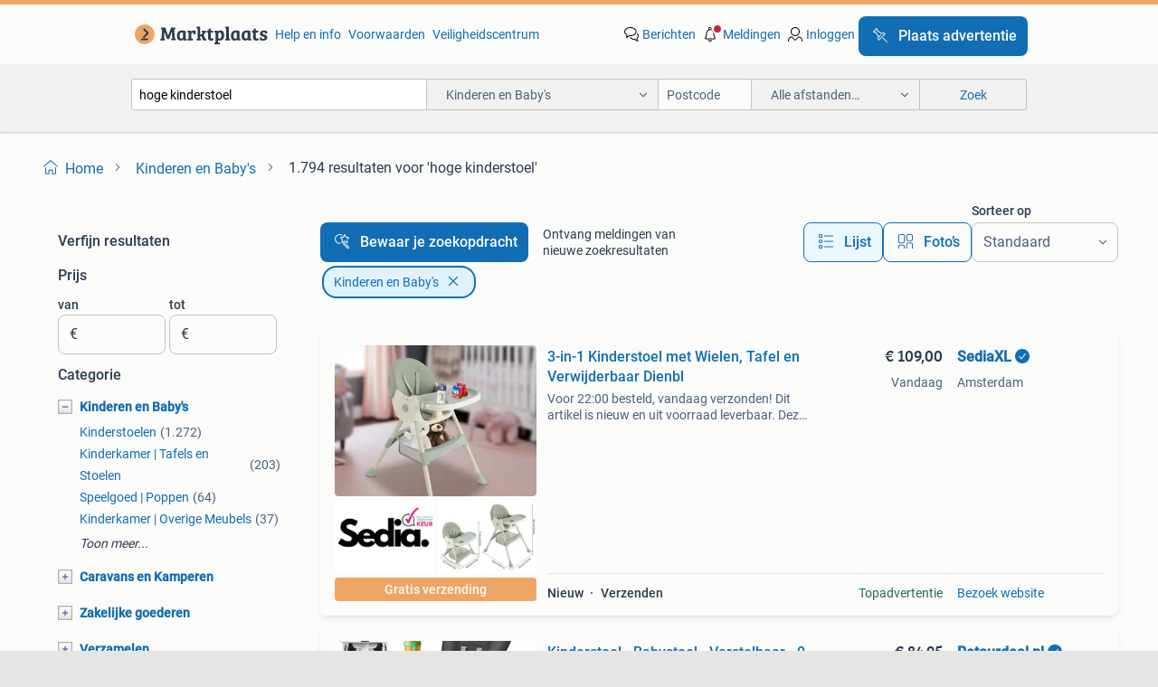

--- FILE ---
content_type: text/html; charset=utf-8
request_url: https://www.marktplaats.nl/l/kinderen-en-baby-s/q/hoge+kinderstoel/
body_size: 64906
content:
<!DOCTYPE html><html lang="nl" data-theme="light"><head><meta charSet="utf-8" data-next-head=""/><meta name="viewport" content="width=device-width, initial-scale=1" data-next-head=""/><script async="" src="https://www.hzcdn.io/bff/static/vendor/ecg-js-ga-tracking/index.3e3977d7.js"></script><script async="" src="//www.google-analytics.com/analytics.js"></script><script async="" src="//p.marktplaats.net/identity/v2/mid.js"></script><title data-next-head="">≥ Vind hoge kinderstoel in Kinderen en Baby&#x27;s op Marktplaats</title><meta name="description" content="1.794 aanbiedingen in januari - Bekijk alles met hoge kinderstoel! Alles voor jouw Baby en Kind vind je op Marktplaats. Speelgoed, baby- en kinderkleding, kinderwagens, complete babykamers, boxen en vele andere Baby- en Kinderspullen!" data-next-head=""/><meta name="robots" content="index, follow" data-next-head=""/><link rel="canonical" href="https://www.marktplaats.nl/l/kinderen-en-baby-s/q/hoge+kinderstoel/" data-next-head=""/><meta http-equiv="Content-Language" content="nl"/><link rel="shortcut icon" href="https://www.hzcdn.io/bff/static/vendor/hz-web-ui/mp/favicons/favicon.53911c94.ico"/><link rel="apple-touch-icon" sizes="57x57" href="https://www.hzcdn.io/bff/static/vendor/hz-web-ui/mp/favicons/apple-touch-icon-57x57.c048cb4e.png"/><link rel="apple-touch-icon" sizes="114x114" href="https://www.hzcdn.io/bff/static/vendor/hz-web-ui/mp/favicons/apple-touch-icon-114x114.ea366763.png"/><link rel="apple-touch-icon" sizes="72x72" href="https://www.hzcdn.io/bff/static/vendor/hz-web-ui/mp/favicons/apple-touch-icon-72x72.59be38cf.png"/><link rel="apple-touch-icon" sizes="144x144" href="https://www.hzcdn.io/bff/static/vendor/hz-web-ui/mp/favicons/apple-touch-icon-144x144.ffaf6f9c.png"/><link rel="apple-touch-icon" sizes="60x60" href="https://www.hzcdn.io/bff/static/vendor/hz-web-ui/mp/favicons/apple-touch-icon-60x60.162072b8.png"/><link rel="apple-touch-icon" sizes="120x120" href="https://www.hzcdn.io/bff/static/vendor/hz-web-ui/mp/favicons/apple-touch-icon-120x120.2dae936e.png"/><link rel="apple-touch-icon" sizes="76x76" href="https://www.hzcdn.io/bff/static/vendor/hz-web-ui/mp/favicons/apple-touch-icon-76x76.cb92b85b.png"/><link rel="apple-touch-icon" sizes="152x152" href="https://www.hzcdn.io/bff/static/vendor/hz-web-ui/mp/favicons/apple-touch-icon-152x152.5acb4c1d.png"/><link rel="apple-touch-icon" sizes="180x180" href="https://www.hzcdn.io/bff/static/vendor/hz-web-ui/mp/favicons/apple-touch-icon-180x180.675f318c.png"/><link rel="icon" type="image/png" sizes="192x192" href="https://www.hzcdn.io/bff/static/vendor/hz-web-ui/mp/favicons/favicon-192x192.d48b5e19.png"/><link rel="icon" type="image/png" sizes="160x160" href="https://www.hzcdn.io/bff/static/vendor/hz-web-ui/mp/favicons/favicon-160x160.585782bb.png"/><link rel="icon" type="image/png" sizes="96x96" href="https://www.hzcdn.io/bff/static/vendor/hz-web-ui/mp/favicons/favicon-96x96.6f26ecda.png"/><link rel="icon" type="image/png" sizes="16x16" href="https://www.hzcdn.io/bff/static/vendor/hz-web-ui/mp/favicons/favicon-16x16.c740ee66.png"/><link rel="icon" type="image/png" sizes="32x32" href="https://www.hzcdn.io/bff/static/vendor/hz-web-ui/mp/favicons/favicon-32x32.46bc961c.png"/><meta name="theme-color" content="#eda566"/><meta name="msapplication-TileColor" content="#eda566"/><meta name="msapplication-square150x150logo" content="https://www.hzcdn.io/bff/static/vendor/hz-web-ui/mp/favicons/mstile-150x150.fe394456.png"/><meta name="msapplication-square310x310logo" content="https://www.hzcdn.io/bff/static/vendor/hz-web-ui/mp/favicons/mstile-310x310.f868dd30.png"/><meta name="msapplication-square70x70logo" content="https://www.hzcdn.io/bff/static/vendor/hz-web-ui/mp/favicons/mstile-70x70.3110e2eb.png"/><meta name="msapplication-wide310x150logo" content="https://www.hzcdn.io/bff/static/vendor/hz-web-ui/mp/favicons/mstile-310x150.1ed97f84.png"/><meta name="msapplication-config" content="none"/><meta name="google-adsense-account" content="sites-7225412995316507"/><link rel="alternate" href="android-app://nl.marktplaats.android/marktplaats/search/execute?query=hoge+kinderstoel&amp;categoryId=565&amp;utm_source=google&amp;utm_medium=organic"/><link rel="preload" href="https://www.hzcdn.io/bff/static/_next/static/css/9e489c7708211639.css" as="style" crossorigin="anonymous"/><link rel="preload" href="https://www.hzcdn.io/bff/static/_next/static/css/0fef43449f52bba6.css" as="style" crossorigin="anonymous"/><script type="application/ld+json" data-next-head="">{"@context":"https:\u002F\u002Fschema.org","@type":"BreadcrumbList","itemListElement":[{"@type":"ListItem","position":1,"name":"Marktplaats","item":"https:\u002F\u002Fwww.marktplaats.nl\u002F"},{"@type":"ListItem","position":2,"name":"Kinderen en Baby's","item":"https:\u002F\u002Fwww.marktplaats.nl\u002Fl\u002Fkinderen-en-baby-s\u002F"},{"@type":"ListItem","position":3,"name":"hoge kinderstoel","item":"https:\u002F\u002Fwww.marktplaats.nl\u002Fl\u002Fkinderen-en-baby-s\u002Fq\u002Fhoge+kinderstoel\u002F"}]}</script><script type="application/ld+json" data-next-head="">{"@context":"https:\u002F\u002Fschema.org","@type":"Product","name":"hoge kinderstoel","image":"https:\u002F\u002Fimages.marktplaats.com\u002Fapi\u002Fv1\u002Flisting-mp-p\u002Fimages\u002Fc5\u002Fc511b49f-c0c3-4393-b27d-15b87cce8ced?rule=ecg_mp_eps$_82","brand":{"@type":"Thing","name":""},"offers":{"@type":"AggregateOffer","lowPrice":1,"highPrice":150,"priceCurrency":"EUR","availability":"http:\u002F\u002Fschema.org\u002FInStock"}}</script><script type="application/ld+json" data-next-head="">[{"@context":"https:\u002F\u002Fschema.org","@type":"ImageObject","creditText":"Marktplaats","name":"kinderstoel","description":"De golf van kleinkinderen eindigt. Deze antieke kinderstoel met opklapbaar tafeltje raakt overbodig.","contentUrl":"https:\u002F\u002Fimages.marktplaats.com\u002Fapi\u002Fv1\u002Flisting-mp-p\u002Fimages\u002Fc5\u002Fc511b49f-c0c3-4393-b27d-15b87cce8ced?rule=ecg_mp_eps$_85.jpg","creator":{"@type":"Person","name":"R.Klerkx"},"representativeOfPage":false},{"@context":"https:\u002F\u002Fschema.org","@type":"ImageObject","creditText":"Marktplaats","name":"Kinderstoel","description":"Verstelbaar","contentUrl":"https:\u002F\u002Fimages.marktplaats.com\u002Fapi\u002Fv1\u002Flisting-mp-p\u002Fimages\u002Fd1\u002Fd102d06a-cda3-4796-855f-206a23a842c8?rule=ecg_mp_eps$_85.jpg","creator":{"@type":"Person","name":"Lea"},"representativeOfPage":false},{"@context":"https:\u002F\u002Fschema.org","@type":"ImageObject","creditText":"Marktplaats","name":"Kinderstoel","description":"Kinderstoel de conditie is zgan","contentUrl":"https:\u002F\u002Fimages.marktplaats.com\u002Fapi\u002Fv1\u002Flisting-mp-p\u002Fimages\u002F46\u002F46e215e3-e9d9-462e-a819-1383190d1139?rule=ecg_mp_eps$_85.jpg","creator":{"@type":"Person","name":"Pauline"},"representativeOfPage":false},{"@context":"https:\u002F\u002Fschema.org","@type":"ImageObject","creditText":"Marktplaats","name":"Bloom fresco kinderstoel","description":"Zo goed als nieuw. Een jaar gebruikt, gekocht voor €659,-","contentUrl":"https:\u002F\u002Fimages.marktplaats.com\u002Fapi\u002Fv1\u002Flisting-mp-p\u002Fimages\u002Fa4\u002Fa401120e-48a8-42d2-bbce-f00eed4b8187?rule=ecg_mp_eps$_85.jpg","creator":{"@type":"Person","name":"kevin"},"representativeOfPage":false},{"@context":"https:\u002F\u002Fschema.org","@type":"ImageObject","creditText":"Marktplaats","name":"3-in-1 Kinderstoel met Wielen, Tafel en Verwijderbaar Dienbl","description":"Voor 22:00 besteld, vandaag verzonden! Dit artikel is nieuw en uit voorraad leverbaar. Deze veelzijdige 3-in-1 kinderstoel is ontworpen om mee te groeien met je kind en biedt een veilige, co...","contentUrl":"https:\u002F\u002Fmp.images.icas.io\u002Fapi\u002Fv1\u002Fa6519ad0\u002Fimages\u002F5d\u002F5db1e8aa-e025-4a11-ba08-437cc8037a3a?rule=eps_85.JPG","creator":{"@type":"Person","name":"SediaXL"},"representativeOfPage":false},{"@context":"https:\u002F\u002Fschema.org","@type":"ImageObject","creditText":"Marktplaats","name":"Kinderstoel","description":"Nette kinderstoel gratis op te halen","contentUrl":"https:\u002F\u002Fimages.marktplaats.com\u002Fapi\u002Fv1\u002Flisting-mp-p\u002Fimages\u002Fef\u002Fefd4a562-69b0-4f82-866f-e0a8b3650271?rule=ecg_mp_eps$_85.jpg","creator":{"@type":"Person","name":"daniek"},"representativeOfPage":false},{"@context":"https:\u002F\u002Fschema.org","@type":"ImageObject","creditText":"Marktplaats","name":"Kinderstoel eetstoel","description":"Kinderstoel met playtray die er ook af kan.","contentUrl":"https:\u002F\u002Fimages.marktplaats.com\u002Fapi\u002Fv1\u002Flisting-mp-p\u002Fimages\u002F5b\u002F5baeb0d5-c2b2-4a8c-b0af-d0064e7e4849?rule=ecg_mp_eps$_85.jpg","creator":{"@type":"Person","name":"Carlo"},"representativeOfPage":false},{"@context":"https:\u002F\u002Fschema.org","@type":"ImageObject","creditText":"Marktplaats","name":"Babystoel Topmark","description":"Babystoel, gratis af te halen. Niet gebruikt.","contentUrl":"https:\u002F\u002Fimages.marktplaats.com\u002Fapi\u002Fv1\u002Flisting-mp-p\u002Fimages\u002Fea\u002Feabf8393-f56e-4a73-84cc-89c509b0db6f?rule=ecg_mp_eps$_85.jpg","creator":{"@type":"Person","name":"Harald"},"representativeOfPage":false},{"@context":"https:\u002F\u002Fschema.org","@type":"ImageObject","creditText":"Marktplaats","name":"Kinderstoel","description":"It is used but still good","contentUrl":"https:\u002F\u002Fimages.marktplaats.com\u002Fapi\u002Fv1\u002Flisting-mp-p\u002Fimages\u002F0a\u002F0aea8032-b807-4c7a-8f43-7f903a58a710?rule=ecg_mp_eps$_85.jpg","creator":{"@type":"Person","name":"Michaela"},"representativeOfPage":false},{"@context":"https:\u002F\u002Fschema.org","@type":"ImageObject","creditText":"Marktplaats","name":"Kinderstoel met Dubbele Lade – Verstelbaar en Veilig","description":"Voor 22:00 besteld, vandaag verzonden! Dit artikel is nieuw en uit voorraad leverbaar. Deze verstelbare kinderstoel biedt een veilige, comfortabele en praktische oplossing voor dagelijkse ee...","contentUrl":"https:\u002F\u002Fmp.images.icas.io\u002Fapi\u002Fv1\u002Fa6519ad0\u002Fimages\u002F18\u002F186a89d5-1b59-4d77-81a3-e74bbcc9e4c9?rule=eps_85.JPG","creator":{"@type":"Person","name":"SediaXL"},"representativeOfPage":false},{"@context":"https:\u002F\u002Fschema.org","@type":"ImageObject","creditText":"Marktplaats","name":"Kinderstoel","description":"Mooie kinderstoel in hoogte verstelbaar in prima conditie","contentUrl":"https:\u002F\u002Fimages.marktplaats.com\u002Fapi\u002Fv1\u002Flisting-mp-p\u002Fimages\u002F67\u002F67cdf644-e001-4b62-b73f-39036aa356b6?rule=ecg_mp_eps$_85.jpg","creator":{"@type":"Person","name":"Nils"},"representativeOfPage":false},{"@context":"https:\u002F\u002Fschema.org","@type":"ImageObject","creditText":"Marktplaats","name":"3-in-1 hoge kinderstoel \u002F meegroeistoel","description":"Handige 3-in-1 kinderstoel die meegroeit met je kind. Te gebruiken als hoge kinderstoel en om te bouwen naar een lage stoel \u002F zitje. In hoogte aanpasbaar en makkelijk in gebruik. Gekocht via...","contentUrl":"https:\u002F\u002Fimages.marktplaats.com\u002Fapi\u002Fv1\u002Flisting-mp-p\u002Fimages\u002F87\u002F874c74ea-5112-423b-b824-56e1c581a4d3?rule=ecg_mp_eps$_85.jpg","creator":{"@type":"Person","name":"Chantalis Romana"},"representativeOfPage":false},{"@context":"https:\u002F\u002Fschema.org","@type":"ImageObject","creditText":"Marktplaats","name":"Trip trap stoel met toebehoren","description":"Stokke trip trap stoel (oud model) met: - babyset - playtray - riempjes - stokke kussen set","contentUrl":"https:\u002F\u002Fimages.marktplaats.com\u002Fapi\u002Fv1\u002Flisting-mp-p\u002Fimages\u002Fff\u002Fff066d48-e6b3-42fa-b903-761911945a66?rule=ecg_mp_eps$_85.jpg","creator":{"@type":"Person","name":"Cheryl"},"representativeOfPage":false},{"@context":"https:\u002F\u002Fschema.org","@type":"ImageObject","creditText":"Marktplaats","name":"Kinderstoel","description":"Zeer stevige kinderstoel.","contentUrl":"https:\u002F\u002Fimages.marktplaats.com\u002Fapi\u002Fv1\u002Flisting-mp-p\u002Fimages\u002F94\u002F94991686-52a4-417d-b574-ff54a648defa?rule=ecg_mp_eps$_85.jpg","creator":{"@type":"Person","name":"Kuijper"},"representativeOfPage":false},{"@context":"https:\u002F\u002Fschema.org","@type":"ImageObject","creditText":"Marktplaats","name":"Kinderstoel - Babystoel - Verstelbaar - 0-36 maanden - Zwart","description":"Meer informatie over dit artikel? Klik op de blauwe knop: ‘website’ om het artikel te bekijken. Waarom bestellen bij retourdeal.nl? Voor 15:00 besteld, volgende werkdag in huis. 1 Jaar garan...","contentUrl":"https:\u002F\u002Fmp.images.icas.io\u002Fapi\u002Fv1\u002Fa6519ad0\u002Fimages\u002F97\u002F97c9e222-728e-4def-b7c4-0bf3e8c95ed8?rule=eps_85.JPG","creator":{"@type":"Person","name":"Retourdeal.nl"},"representativeOfPage":false},{"@context":"https:\u002F\u002Fschema.org","@type":"ImageObject","creditText":"Marktplaats","name":"Kinderstoel","description":"Kinderstoel","contentUrl":"https:\u002F\u002Fimages.marktplaats.com\u002Fapi\u002Fv1\u002Flisting-mp-p\u002Fimages\u002Fe4\u002Fe41f21ef-30be-4974-a126-eee401a8e790?rule=ecg_mp_eps$_85.jpg","creator":{"@type":"Person","name":"J. Klein"},"representativeOfPage":false},{"@context":"https:\u002F\u002Fschema.org","@type":"ImageObject","creditText":"Marktplaats","name":"Kinderstoel","description":"Zeer nette kinderstoel zwart.","contentUrl":"https:\u002F\u002Fimages.marktplaats.com\u002Fapi\u002Fv1\u002Flisting-mp-p\u002Fimages\u002Fc1\u002Fc179af8c-2407-495a-b1c3-feaf8421841c?rule=ecg_mp_eps$_85.jpg","creator":{"@type":"Person","name":"Daisy Timmer van Etten"},"representativeOfPage":false},{"@context":"https:\u002F\u002Fschema.org","@type":"ImageObject","creditText":"Marktplaats","name":"kinderstoel","description":"Ook los te gebruiken als tafeltje en stoeltje","contentUrl":"https:\u002F\u002Fimages.marktplaats.com\u002Fapi\u002Fv1\u002Flisting-mp-p\u002Fimages\u002Fa6\u002Fa6b9200b-c312-4aab-8c98-84146e13f1f6?rule=ecg_mp_eps$_85.jpg","creator":{"@type":"Person","name":"Leo Kouwenhoven"},"representativeOfPage":false},{"@context":"https:\u002F\u002Fschema.org","@type":"ImageObject","creditText":"Marktplaats","name":"Kinderstoel","description":"Kinderstoel","contentUrl":"https:\u002F\u002Fimages.marktplaats.com\u002Fapi\u002Fv1\u002Flisting-mp-p\u002Fimages\u002F55\u002F5595a477-a375-4433-a902-0c7d28134d2f?rule=ecg_mp_eps$_85.jpg","creator":{"@type":"Person","name":"marissa"},"representativeOfPage":false},{"@context":"https:\u002F\u002Fschema.org","@type":"ImageObject","creditText":"Marktplaats","name":"Verstelbare baby kinderstoel met dubbel dienblad","description":"Voor 22:00 besteld, vandaag verzonden. Dit product nieuw en uit voorraad leverbaar. Deze stevige baby kinderstoel is ontworpen om eetmomenten comfortabel, veilig en overzichtelijk te maken. ...","contentUrl":"https:\u002F\u002Fmp.images.icas.io\u002Fapi\u002Fv1\u002Fa6519ad0\u002Fimages\u002F20\u002F20f1d5cd-0c76-4df7-b486-d006e9c6d3b9?rule=eps_85.JPG","creator":{"@type":"Person","name":"SediaXL"},"representativeOfPage":false},{"@context":"https:\u002F\u002Fschema.org","@type":"ImageObject","creditText":"Marktplaats","name":"Houten Kinderstoel","description":"Stevige houten kinderstoel","contentUrl":"https:\u002F\u002Fimages.marktplaats.com\u002Fapi\u002Fv1\u002Flisting-mp-p\u002Fimages\u002F8b\u002F8ba7e91d-49e0-4850-8edc-4a0832530d8d?rule=ecg_mp_eps$_85.jpg","creator":{"@type":"Person","name":"Melissa"},"representativeOfPage":false},{"@context":"https:\u002F\u002Fschema.org","@type":"ImageObject","creditText":"Marktplaats","name":"Kinderstoel","description":"Nostalgische houten kinderstoel","contentUrl":"https:\u002F\u002Fimages.marktplaats.com\u002Fapi\u002Fv1\u002Flisting-mp-p\u002Fimages\u002F73\u002F73c1fc79-70c7-4f23-a146-aea22b2353f3?rule=ecg_mp_eps$_85.jpg","creator":{"@type":"Person","name":"M."},"representativeOfPage":false},{"@context":"https:\u002F\u002Fschema.org","@type":"ImageObject","creditText":"Marktplaats","name":"babystoel","description":"Is goed bieden","contentUrl":"https:\u002F\u002Fimages.marktplaats.com\u002Fapi\u002Fv1\u002Flisting-mp-p\u002Fimages\u002Faf\u002Faf70e1a9-bcad-4129-acd0-f1a000796f62?rule=ecg_mp_eps$_85.jpg","creator":{"@type":"Person","name":"roofvissertje"},"representativeOfPage":false},{"@context":"https:\u002F\u002Fschema.org","@type":"ImageObject","creditText":"Marktplaats","name":"Kinderstoel","description":"Baby's tot kleine kinderen is deze opklapbare kinderstoel geschikt","contentUrl":"https:\u002F\u002Fimages.marktplaats.com\u002Fapi\u002Fv1\u002Flisting-mp-p\u002Fimages\u002F54\u002F549fce7d-1cad-4d4c-af5b-4aff177adb12?rule=ecg_mp_eps$_85.jpg","creator":{"@type":"Person","name":"adjanssenvanhool"},"representativeOfPage":false},{"@context":"https:\u002F\u002Fschema.org","@type":"ImageObject","creditText":"Marktplaats","name":"Verstelbare baby kinderstoel met dubbel dienblad","description":"Voor 22:00 besteld, vandaag v erzonden. Dit product nieuw en uit voorraad leverbaar. Deze multifunctionele baby kinderstoel is ontworpen om eetmomenten comfortabel, veilig en praktisch te ma...","contentUrl":"https:\u002F\u002Fmp.images.icas.io\u002Fapi\u002Fv1\u002Fa6519ad0\u002Fimages\u002F61\u002F61aa579a-94c9-40bd-abc1-313c51d383fe?rule=eps_85.JPG","creator":{"@type":"Person","name":"SediaXL"},"representativeOfPage":false},{"@context":"https:\u002F\u002Fschema.org","@type":"ImageObject","creditText":"Marktplaats","name":"Kinderstoel","description":"​kinderstoel van ikea te koop aangeboden. Ophalen in kedichem","contentUrl":"https:\u002F\u002Fimages.marktplaats.com\u002Fapi\u002Fv1\u002Flisting-mp-p\u002Fimages\u002F9c\u002F9cef8a86-6887-4d79-aff5-c52ad59ef46b?rule=ecg_mp_eps$_85.jpg","creator":{"@type":"Person","name":"Marielle"},"representativeOfPage":false},{"@context":"https:\u002F\u002Fschema.org","@type":"ImageObject","creditText":"Marktplaats","name":"Hoge kinderstoel met blad","description":"Zwarte hoge kinderstoel met een afneembaar wit blad. Inclusief veiligheidsgordel en een opblaasbare stoelverkleiner voor extra comfort en ondersteuning van je kindje.","contentUrl":"https:\u002F\u002Fimages.marktplaats.com\u002Fapi\u002Fv1\u002Flisting-mp-p\u002Fimages\u002Fc4\u002Fc4369ba7-5dbe-4abf-af3f-b4e675ad0075?rule=ecg_mp_eps$_85.jpg","creator":{"@type":"Person","name":"van de Gevel"},"representativeOfPage":false},{"@context":"https:\u002F\u002Fschema.org","@type":"ImageObject","creditText":"Marktplaats","name":"Houten kinderstoel retro","description":"Retro houten kinderstoel, evt. Met stoffen stoelverkleiner","contentUrl":"https:\u002F\u002Fimages.marktplaats.com\u002Fapi\u002Fv1\u002Flisting-mp-p\u002Fimages\u002Fe1\u002Fe1f9f97f-3115-4926-8b91-2c58530186b4?rule=ecg_mp_eps$_85.jpg","creator":{"@type":"Person","name":"Christine"},"representativeOfPage":false},{"@context":"https:\u002F\u002Fschema.org","@type":"ImageObject","creditText":"Marktplaats","name":"Kinderstoel","description":"Kinderstoel gebruikt maar nog heel stevig","contentUrl":"https:\u002F\u002Fimages.marktplaats.com\u002Fapi\u002Fv1\u002Flisting-mp-p\u002Fimages\u002F3a\u002F3a2b9e9b-a73a-4b7d-b850-deb76befec3f?rule=ecg_mp_eps$_85.jpg","creator":{"@type":"Person","name":"Carola"},"representativeOfPage":false},{"@context":"https:\u002F\u002Fschema.org","@type":"ImageObject","creditText":"Marktplaats","name":"Verstelbare Opvouwbare Kinderstoel voor Baby en Peuter","description":"Voor 22:00 besteld, vandaag verzonden! Dit artikel is nieuw en uit voorraad leverbaar. Deze praktische opvouwbare kinderstoel is ontworpen om comfort, veiligheid en gebruiksgemak te combiner...","contentUrl":"https:\u002F\u002Fmp.images.icas.io\u002Fapi\u002Fv1\u002Fa6519ad0\u002Fimages\u002Fa9\u002Fa952ad9c-a8d2-473b-8d95-31b6a087c4bf?rule=eps_85.JPG","creator":{"@type":"Person","name":"SediaXL"},"representativeOfPage":false}]</script><script type="application/ld+json" data-next-head="">{"@context":"https:\u002F\u002Fschema.org","@type":"WebPage","speakable":{"@type":"SpeakableSpecification","cssSelector":[".speakable-content-hidden .title",".speakable-content-hidden .description"]},"name":"≥ Vind hoge kinderstoel in Kinderen en Baby's op Marktplaats","description":"Via Marktplaats: 1.794 aanbiedingen in januari - Bekijk alles met hoge kinderstoel! Alles voor jouw Baby en Kind vind je op Marktplaats. Speelgoed, baby- en kinderkleding, kinderwagens, complete babykamers, boxen en vele andere Baby- en Kinderspullen!"}</script><link rel="stylesheet" href="https://www.hzcdn.io/bff/static/vendor/hz-design-tokens/mp/tokens/CssVars.16a3d88c.css"/><link rel="stylesheet" href="https://www.hzcdn.io/bff/static/vendor/hz-web-ui/mp/assets/Assets.bcc3aa46.css"/><link rel="stylesheet" href="https://www.hzcdn.io/bff/static/vendor/hz-web-ui/mp/Fonts.af97ee0f.css"/><link rel="stylesheet" href="https://www.hzcdn.io/bff/static/vendor/hz-web-ui/mp/icons/Icons.b1a42fc0.css"/><link rel="stylesheet" href="https://www.hzcdn.io/bff/static/vendor/hz-web-ui/mp/Index.399cc0e6.css"/><link rel="stylesheet" href="https://www.hzcdn.io/bff/static/vendor/hz-web-ui/mp/apps/Header/Index.e43d67f0.css"/><link rel="stylesheet" href="https://www.hzcdn.io/bff/static/vendor/hz-web-ui/mp/apps/LoginNudge/Index.452bb7be.css"/><script type="text/javascript">    (function (w, d, s, l, i) {
        w[l] = w[l] || [];
        w[l].push({'gtm.start': new Date().getTime(), event: 'gtm.js'});
        var f = d.getElementsByTagName(s)[0], j = d.createElement(s), dl = l != 'dataLayer' ? '&l=' + l : '';
        j.async = true;
        j.src = 'https://tagmanager.marktplaats.nl/gtm.js?id=' + i + dl;
        f.parentNode.insertBefore(j, f);
    })(window, document, 'script', 'dataLayer', 'GTM-TFG7LW');
</script><script type="text/javascript">
    const dataLayer = window.dataLayer || [];
    dataLayer.push({"s":{"pn":-1,"ps":-1,"tr":-1,"srt":{},"prc":{"mn":-1,"mx":-1}},"l":{"d":0,"pcid":""},"m":{},"p":{"t":"ResultsSearch","vt":"LR","v":7},"c":{"c":{"id":565,"n":"Kinderen en Baby's"},"l1":{"id":565,"n":"Kinderen en Baby's"},"l2":{"id":0,"n":""},"sfc":{"id":565,"n":"kinderen-en-baby-s"}},"u":{"li":false,"tg":{"stg":"hzbit1544_b|bnl31758_b|bnl16400_b|bnl13923_b|mp2199_b|hzbit1440_b|aur7918_b|configurablelandingpage_b|bnl30290_b|aur7826_b|bnl34031_b|hzbit1543_b|bnl34342_b|bnl4892_b|hzbit1405_b|bnl23670_b|bnl23670v3_b|aur3186_b|bnl31759_b"}},"d":{"ua":"Mozilla/5.0 (Macintosh; Intel Mac OS X 10_15_7) AppleWebKit/537.36 (KHTML, like Gecko) Chrome/131.0.0.0 Safari/537.36; ClaudeBot/1.0; +claudebot@anthropic.com)"},"a":{},"o":{}}, {"consentToAllPurposes":false}, {"consentToAllPurposes":false})</script><script type="text/javascript">window.ecGaEventsOnLoad = [];
    window.ecGa = window.ecGa || function() { (ecGa.q = ecGa.q || []).push(arguments) };
    window.ecGaInitialId = 'UA-4684363-31'</script><script type="text/javascript">window.customGlobalConfig = {"pageViewMetricConfig":{"vurl":"SearchResultsPage","isPageViewCustomMetricEnabled":true,"gptBatchMetricsEndpointUrl":"/metrics/displays"},"adsenseMetricConfig":{"vurl":"SearchResultsPage","enableAdsenseMetrics":true,"gptBatchMetricsEndpointUrl":"/metrics/displays"}}</script><script type="text/javascript">
    const STORAGE_SCROLL_KEY = 'lrp_scroll_store';
    const TYPE_BACK_FORWARD = 2;

    window.addEventListener('pageshow', (event) => {
      const isNavigatedBack =
        window?.performance?.getEntriesByType('navigation')?.[0]?.type === 'back_forward' ||
        window?.performance?.navigation?.type === TYPE_BACK_FORWARD;
      const isScrolledToTop = window.scrollY === 0;
      const isScrolledBelowSmartBanner = window.scrollY === 1;
      const scrollRestorationEvent = {
        eventAction: 'exposedScrollRestoration',
      };
      const storageItem = sessionStorage.getItem(STORAGE_SCROLL_KEY);
      let parsedStorageItem = {};
      if (storageItem) {
        try {
          parsedStorageItem = JSON.parse(storageItem);
        } catch (e) {
          sessionStorage.removeItem(STORAGE_SCROLL_KEY);
        }
      }
      const { href, pos, height } = parsedStorageItem;
      const samePage = href === window.location.href;
      const acceptableDiff = window.innerHeight / 2;
      const diffScrollPositions = Math.abs(pos - window.scrollY);

      if (isNavigatedBack && samePage && pos > 10 && (isScrolledToTop || isScrolledBelowSmartBanner || diffScrollPositions > acceptableDiff)) {
        if (history.scrollRestoration) {
          history.scrollRestoration = 'manual';
        }
        setTimeout(() => {
          const layoutElements = document.querySelectorAll('.hz-Page-body, .hz-Page-container--fullHeight');
          layoutElements.forEach((el) => {
            el.style.minHeight = height + 'px';
          });
          window.scrollTo(0, pos);
        }, 0);
      }
    });
  </script><link rel="stylesheet" href="https://www.hzcdn.io/bff/static/_next/static/css/9e489c7708211639.css" crossorigin="anonymous" data-n-g=""/><link rel="stylesheet" href="https://www.hzcdn.io/bff/static/_next/static/css/0fef43449f52bba6.css" crossorigin="anonymous" data-n-p=""/><noscript data-n-css=""></noscript><script defer="" crossorigin="anonymous" noModule="" src="https://www.hzcdn.io/bff/static/_next/static/chunks/polyfills-42372ed130431b0a.js"></script><script src="https://www.hzcdn.io/bff/static/_next/static/chunks/webpack-4703a58f85d3c682.js" defer="" crossorigin="anonymous"></script><script src="https://www.hzcdn.io/bff/static/_next/static/chunks/framework-117214d4b4dec970.js" defer="" crossorigin="anonymous"></script><script src="https://www.hzcdn.io/bff/static/_next/static/chunks/main-6c2b5bfdfee7465e.js" defer="" crossorigin="anonymous"></script><script src="https://www.hzcdn.io/bff/static/_next/static/chunks/pages/_app-7cf64b46993fc2e3.js" defer="" crossorigin="anonymous"></script><script src="https://www.hzcdn.io/bff/static/_next/static/chunks/614-4963f56e65520160.js" defer="" crossorigin="anonymous"></script><script src="https://www.hzcdn.io/bff/static/_next/static/chunks/580-72eb125308b262a8.js" defer="" crossorigin="anonymous"></script><script src="https://www.hzcdn.io/bff/static/_next/static/chunks/762-706ee0c75825ff92.js" defer="" crossorigin="anonymous"></script><script src="https://www.hzcdn.io/bff/static/_next/static/chunks/162-6d6564e90015ed12.js" defer="" crossorigin="anonymous"></script><script src="https://www.hzcdn.io/bff/static/_next/static/chunks/191-ca6f830a3869e778.js" defer="" crossorigin="anonymous"></script><script src="https://www.hzcdn.io/bff/static/_next/static/chunks/702-1d45a349b028a4f0.js" defer="" crossorigin="anonymous"></script><script src="https://www.hzcdn.io/bff/static/_next/static/chunks/193-8480737841edc87f.js" defer="" crossorigin="anonymous"></script><script src="https://www.hzcdn.io/bff/static/_next/static/chunks/pages/lrp.mp.nlnl-f4e36603636c7039.js" defer="" crossorigin="anonymous"></script><script src="https://www.hzcdn.io/bff/static/_next/static/wot_KauqHd_yhUU2OSlB_/_buildManifest.js" defer="" crossorigin="anonymous"></script><script src="https://www.hzcdn.io/bff/static/_next/static/wot_KauqHd_yhUU2OSlB_/_ssgManifest.js" defer="" crossorigin="anonymous"></script></head><body><div class="hz-Page-body hz-Page-body--lrp hz-Page"><link rel="preload" as="image" href="//www.hzcdn.io/bff/static/vendor/hz-web-ui/mp/assets/tenant--nlnl.fdb6d8c5.svg"/><link rel="preload" as="image" href="//www.hzcdn.io/bff/static/vendor/hz-web-ui/mp/assets/tenant-coin--nlnl.e0064ede.svg"/><link rel="preload" as="image" href="/bff/static/_next/assets/collapsible-menu-open-icon.08973cd1.png"/><link rel="preload" as="image" href="/bff/static/_next/assets/collapsible-menu-closed-icon.f738b22e.png"/><link rel="preload" as="image" href="https://mp.images.icas.io/api/v1/a6519ad0/images/5d/5db1e8aa-e025-4a11-ba08-437cc8037a3a?rule=eps_82" fetchPriority="high"/><link rel="preload" as="image" href="https://mp.images.icas.io/api/v1/a6519ad0/images/ec/ec9ddd57-c9c8-46fe-8665-921b4fe4c279?rule=eps_82" fetchPriority="high"/><link rel="preload" as="image" href="https://mp.images.icas.io/api/v1/a6519ad0/images/f6/f6dd83e0-4874-40f3-a134-9393d25a8e2b?rule=eps_82" fetchPriority="high"/><script async="" src="https://consent.marktplaats.nl/unified/wrapperMessagingWithoutDetection.js"></script><div id="__next"><script>function _typeof(t){return(_typeof="function"==typeof Symbol&&"symbol"==typeof Symbol.iterator?function(t){return typeof t}:function(t){return t&&"function"==typeof Symbol&&t.constructor===Symbol&&t!==Symbol.prototype?"symbol":typeof t})(t)}!function(){for(var t,e,o=[],n=window,r=n;r;){try{if(r.frames.__tcfapiLocator){t=r;break}}catch(t){}if(r===n.top)break;r=n.parent}t||(function t(){var e=n.document,o=!!n.frames.__tcfapiLocator;if(!o)if(e.body){var r=e.createElement("iframe");r.style.cssText="display:none",r.name="__tcfapiLocator",e.body.appendChild(r)}else setTimeout(t,5);return!o}(),n.__tcfapi=function(){for(var t=arguments.length,n=new Array(t),r=0;r<t;r++)n[r]=arguments[r];if(!n.length)return o;"setGdprApplies"===n[0]?n.length>3&&2===parseInt(n[1],10)&&"boolean"==typeof n[3]&&(e=n[3],"function"==typeof n[2]&&n[2]("set",!0)):"ping"===n[0]?"function"==typeof n[2]&&n[2]({gdprApplies:e,cmpLoaded:!1,cmpStatus:"stub"}):o.push(n)},n.addEventListener("message",(function(t){var e="string"==typeof t.data,o={};if(e)try{o=JSON.parse(t.data)}catch(t){}else o=t.data;var n="object"===_typeof(o)?o.__tcfapiCall:null;n&&window.__tcfapi(n.command,n.version,(function(o,r){var a={__tcfapiReturn:{returnValue:o,success:r,callId:n.callId}};t&&t.source&&t.source.postMessage&&t.source.postMessage(e?JSON.stringify(a):a,"*")}),n.parameter)}),!1))}();</script><script>
  window._sp_ss_config = {
    accountId: 1825,
    baseEndpoint: 'https://consent.marktplaats.nl',
    privacyManagerModalId: 1177336,
  };
</script><script src="https://www.hzcdn.io/bff/static/vendor/sourcepoint-lib/index.620fc35c.js"></script><header class=" u-stickyHeader" style="height:100%"><div class="hz-Header"><div class="hz-Header-ribbonTop"></div><div class="hz-Header-navBar hz-Header-bigger-touchAreas"><div class="hz-Header-maxWidth"><a class="hz-Link hz-Link--standalone hz-Header-logo" data-role="homepage" aria-label="Homepage" tabindex="0" href="/" role="link"><img src="//www.hzcdn.io/bff/static/vendor/hz-web-ui/mp/assets/tenant--nlnl.fdb6d8c5.svg" class="hz-Header-logo-desktop" alt="Marktplaats Start"/><img src="//www.hzcdn.io/bff/static/vendor/hz-web-ui/mp/assets/tenant-coin--nlnl.e0064ede.svg" class="hz-Header-logo-mobile" alt="Marktplaats Start"/></a><a class="hz-Button hz-Button--primary hz-Header-skipToMain" href="#main-container" data-role="skip-to-main">Ga naar advertenties</a><ul class="hz-Header-links"><li><a class="hz-Link hz-Link--isolated" tabindex="0" href="https://help.marktplaats.nl/s/" role="link">Help en info</a></li><li><a class="hz-Link hz-Link--isolated" tabindex="0" href="https://www.marktplaats.nl/i/help/over-marktplaats/voorwaarden-en-privacybeleid/algemene-gebruiksvoorwaarden.dot.html" role="link">Voorwaarden</a></li><li><a class="hz-Link hz-Link--isolated" tabindex="0" href="https://www.marktplaats.nl/m/veiligheidscentrum/" role="link">Veiligheidscentrum</a></li></ul><ul class="hz-Header-menu" data-role="nav-dropdown-menu"><li class="hz-hide-custom--messages"><a class="hz-Link hz-Link--isolated" data-sem="messagingDisplayAction" data-role="messaging" title="Berichten" tabindex="0" href="/messages" role="link"><div class="hz-Button-badge"><i class="hz-Icon hz-Icon--backgroundDefaultInverse hz-SvgIcon hz-SvgIconMessages" aria-hidden="true" data-sem="Icon"></i><span class="hz-hide-lte-md">Berichten</span></div></a></li><li><a class="hz-Link hz-Link--isolated" data-role="notifications" title="Meldingen" tabindex="0" href="/notifications" role="button"><div class="hz-Button-badge"><i class="hz-Icon hz-Icon--backgroundDefaultInverse hz-SvgIcon hz-SvgIconNotification" aria-hidden="true" data-sem="Icon"></i><i class="hz-Header-badge hz-Header-badge--signalAction"></i><span class="hz-hide-lte-md">Meldingen</span></div></a></li><li class="hz-hide-gte-lg"><button class="hz-Link hz-Link--isolated" data-role="hamburgerOpen" tabindex="0" type="button" role="link"><i class="hz-Icon hz-Icon--backgroundDefaultInverse hz-SvgIcon hz-SvgIconProfile" aria-hidden="true" data-sem="Icon"></i></button></li><li class="hz-hide-lte-md"><a class="hz-Link hz-Link--isolated" data-role="login" tabindex="0" href="/identity/v2/login?target=" role="link"><i class="hz-Icon hz-Icon--backgroundDefaultInverse hz-SvgIcon hz-SvgIconProfile" aria-hidden="true" data-sem="Icon"></i><span>Inloggen</span></a></li><li><a class="hz-Button hz-Button--primary hz-Button--callToAction" href="https://link.marktplaats.nl/link/placead/start" data-role="placeAd" tabindex="0" aria-label="Plaats advertentie"><span class="hz-Button-Icon hz-Button-Icon--start"><i class="hz-Icon hz-SvgIcon hz-SvgIconPinCallToActionForeground" aria-hidden="true" data-sem="Icon"></i></span><span class="hz-hide-lte-md">Plaats advertentie</span></a></li></ul></div></div><div class="hz-Header-searchBar"><div class="hz-Header-maxWidth "><form class="hz-SearchForm" data-role="searchForm" method="get"><div class="hz-SearchFieldset-standard"><div class="hz-SearchForm-query" data-role="searchForm-query"><div class="hz-Nav-dropdown hz-Nav-dropdown--full-width hz-Nav-dropdown--closed"><input class="hz-Nav-dropdown-toggle hz-Header-Autocomplete-input" spellCheck="false" data-role="searchForm-autocomplete" aria-label="Dropdown zoekbalk" autoComplete="off" tabindex="0" role="combobox" aria-expanded="false" aria-owns="dropdown-list" aria-describedby="autocomplete-instructions" name="query" value="hoge kinderstoel"/><div id="autocomplete-instructions" style="display:none">Typ om suggesties te zien. Gebruik de pijltjestoetsen om door de suggesties te navigeren en druk op Enter om een optie te selecteren.</div><div aria-live="polite" style="position:absolute;height:0;width:0;overflow:hidden"></div></div></div></div><div class="hz-SearchFieldset-advanced"><div class="hz-SearchForm-category"><div class="hz-CustomDropdown" data-role="searchForm-category-menu"><div class="hz-Custom-dropdown-container  is-dirty"><div class="hz-Input hz-dropdown-trigger" id="categoryId" role="button" aria-haspopup="listbox" aria-label="Kinderen en Baby&#x27;s selected, Kies categorie:, collapsed" aria-required="false" tabindex="0" data-testid="dropdown-trigger" data-value="565"><span class="hz-dropdown-value">Kinderen en Baby&#x27;s</span><i class="hz-Icon hz-SvgIcon hz-SvgIconArrowDown" aria-hidden="true" data-sem="Icon"></i></div></div></div><input type="hidden" name="categoryId" value="565"/></div><div id="formPostcode" class="hz-SearchForm-postcode"><div class="hz-TextField"><div class="hz-TextField-formControl"><input class="hz-TextField-input" autoComplete="off" placeholder="Postcode" aria-label="Postcode" id="TextField-" type="text" aria-describedby="TextField--Footer-helper-text" aria-invalid="false" name="postcode" value=""/></div><div class="hz-TextField-footer"><div></div><div id="live-announcement" role="alert" aria-live="polite" aria-atomic="true" style="position:absolute;height:0;width:0;overflow:hidden;display:none"></div></div></div></div><div class="hz-SearchForm-distance"><div class="hz-CustomDropdown" data-role="searchForm-distance-menu"><div class="hz-Custom-dropdown-container  is-dirty"><div class="hz-Input hz-dropdown-trigger" id="distance" role="button" aria-haspopup="listbox" aria-label="Alle afstanden… selected, Kies afstand:, collapsed" aria-required="false" tabindex="0" data-testid="dropdown-trigger" data-value="0"><span class="hz-dropdown-value">Alle afstanden…</span><i class="hz-Icon hz-SvgIcon hz-SvgIconArrowDown" aria-hidden="true" data-sem="Icon"></i></div></div></div><input type="hidden" name="distance" value="0"/></div></div><button class="hz-Button hz-Button--secondary hz-SearchForm-search" type="submit" data-role="searchForm-button" tabindex="0"><i class="hz-Icon hz-hide-gte-md hz-SvgIcon hz-SvgIconSearch" aria-hidden="true" data-sem="Icon"></i><span class="hz-show-md">Zoek</span></button><div class="hz-SearchForm-options"></div></form></div></div><div class="hz-Header-ribbonBottom"></div></div></header><!--$--><!--/$--><main class="hz-Page-container hz-Page-container--"><div class="hz-Page-content" id="content"><div class="speakable-content-hidden" hidden=""><p class="title">≥ Vind hoge kinderstoel in Kinderen en Baby&#x27;s op Marktplaats</p><p class="description">1.794 aanbiedingen in januari - Bekijk alles met hoge kinderstoel! Alles voor jouw Baby en Kind vind je op Marktplaats. Speelgoed, baby- en kinderkleding, kinderwagens, complete babykamers, boxen en vele andere Baby- en Kinderspullen!</p></div><div class="hz-Banner hz-Banner--fluid"><div id="banner-top-dt" class="loading mobileOnly "></div></div><div class="hz-Page-element hz-Page-element hz-Page-element--full-width hz-Page-element--breadCrumbAndSaveSearch"><nav class="hz-Breadcrumbs" aria-label="Kruimelpad"><ol class="hz-BreadcrumbsList"><li class="hz-Breadcrumb" data-testid="breadcrumb-link"><a class="hz-Link hz-Link--isolated" href="/" role="link"><i class="hz-Icon hz-Icon--textLinkDefault left-icon hz-SvgIcon hz-SvgIconHome" aria-hidden="true" data-sem="Icon"></i><span class="hz-BreadcrumbLabel">Home</span><i class="hz-Icon hz-Icon--textSecondary right-icon hz-SvgIcon hz-SvgIconArrowRight" aria-hidden="true" data-sem="Icon"></i></a></li><li class="hz-Breadcrumb" data-testid="breadcrumb-link"><a class="hz-Link hz-Link--isolated" href="/l/kinderen-en-baby-s/" role="link"><span class="hz-BreadcrumbLabel">Kinderen en Baby&#x27;s</span><i class="hz-Icon hz-Icon--textSecondary right-icon hz-SvgIcon hz-SvgIconArrowRight" aria-hidden="true" data-sem="Icon"></i></a></li><li class="hz-Breadcrumb" aria-current="page" data-testid="breadcrumb-last-item"><span class="hz-CurrentPage" role="text" aria-label="[object Object], current page."><span>1.794 resultaten</span> <span>voor 'hoge kinderstoel'</span></span></li></ol></nav></div><div class="hz-Page-element hz-Page-element--aside"><div class="hz-Filters"><div class="hz-RowHeader"><span class="hz-HeaderTitle"><span class="hz-Text hz-Text--bodyLargeStrong u-colorTextPrimary">Verfijn resultaten</span></span></div><div class="hz-Filter"><div class="hz-RowHeader range-PriceCents"><span class="hz-HeaderTitle"><span class="hz-Text hz-Text--bodyLargeStrong u-colorTextPrimary">Prijs</span></span></div><div role="group" aria-labelledby="range-PriceCents" class="hz-Filter-fields"><div class="hz-TextField hz-TextField--prefixed"><label class="hz-Text hz-Text--bodyRegularStrong u-colorTextPrimary input-label" for="PrefixedTextField-van">van</label><div class="hz-TextField-formControl"><span class="hz-TextField-prefix">€</span><input class="hz-TextField-input" id="PrefixedTextField-van" type="text" aria-describedby="PrefixedTextField-van-Footer-helper-text" aria-invalid="false" name="from" value=""/></div><div class="hz-TextField-footer"><div></div><div id="live-announcement" role="alert" aria-live="polite" aria-atomic="true" style="position:absolute;height:0;width:0;overflow:hidden;display:none"></div></div></div><div class="hz-TextField hz-TextField--prefixed"><label class="hz-Text hz-Text--bodyRegularStrong u-colorTextPrimary input-label" for="PrefixedTextField-tot">tot</label><div class="hz-TextField-formControl"><span class="hz-TextField-prefix">€</span><input class="hz-TextField-input" id="PrefixedTextField-tot" type="text" aria-describedby="PrefixedTextField-tot-Footer-helper-text" aria-invalid="false" name="to" value=""/></div><div class="hz-TextField-footer"><div></div><div id="live-announcement" role="alert" aria-live="polite" aria-atomic="true" style="position:absolute;height:0;width:0;overflow:hidden;display:none"></div></div></div></div></div><div class="hz-Filter"><div class="hz-RowHeader"><span class="hz-HeaderTitle"><span class="hz-Text hz-Text--bodyLargeStrong u-colorTextPrimary">Categorie</span></span></div><ul class="hz-Tree-list"><div id="565" class="hz-Tree-list-item"><li class="hz-Level-one hz-Level-one--open  "><button aria-expanded="true" aria-label="Kinderen en Baby&#x27;s" class="hz-State-button"><img src="/bff/static/_next/assets/collapsible-menu-open-icon.08973cd1.png" alt="expand" class="hz-State-icon"/></button><a class="hz-Link hz-Link--isolated category-name" tabindex="0" role="link">Kinderen en Baby&#x27;s</a></li><li class="hz-Level-two "><a class="hz-Link hz-Link--isolated category-name" tabindex="0" role="link">Kinderstoelen<span class="hz-Filter-counter">(<!-- -->1.272<!-- -->)</span></a></li><li class="hz-Level-two "><a class="hz-Link hz-Link--isolated category-name" tabindex="0" role="link">Kinderkamer | Tafels en Stoelen<span class="hz-Filter-counter">(<!-- -->203<!-- -->)</span></a></li><li class="hz-Level-two "><a class="hz-Link hz-Link--isolated category-name" tabindex="0" role="link">Speelgoed | Poppen<span class="hz-Filter-counter">(<!-- -->64<!-- -->)</span></a></li><li class="hz-Level-two "><a class="hz-Link hz-Link--isolated category-name" tabindex="0" role="link">Kinderkamer | Overige Meubels<span class="hz-Filter-counter">(<!-- -->37<!-- -->)</span></a></li><li class="hz-Level-two hz-hidden"><a class="hz-Link hz-Link--isolated category-name" tabindex="0" role="link">Badjes en Verzorging<span class="hz-Filter-counter">(<!-- -->36<!-- -->)</span></a></li><li class="hz-Level-two hz-hidden"><a class="hz-Link hz-Link--isolated category-name" tabindex="0" role="link">Autostoeltjes<span class="hz-Filter-counter">(<!-- -->26<!-- -->)</span></a></li><li class="hz-Level-two hz-hidden"><a class="hz-Link hz-Link--isolated category-name" tabindex="0" role="link">Wipstoeltjes<span class="hz-Filter-counter">(<!-- -->22<!-- -->)</span></a></li><li class="hz-Level-two hz-hidden"><a class="hz-Link hz-Link--isolated category-name" tabindex="0" role="link">Speelgoed | Houten speelgoed<span class="hz-Filter-counter">(<!-- -->20<!-- -->)</span></a></li><li class="hz-Level-two hz-hidden"><a class="hz-Link hz-Link--isolated category-name" tabindex="0" role="link">Overige Kinderen en Baby&#x27;s<span class="hz-Filter-counter">(<!-- -->16<!-- -->)</span></a></li><li class="hz-Level-two hz-hidden"><a class="hz-Link hz-Link--isolated category-name" tabindex="0" role="link">Kinderwagens en Combinaties<span class="hz-Filter-counter">(<!-- -->10<!-- -->)</span></a></li><li class="hz-Level-two hz-hidden"><a class="hz-Link hz-Link--isolated category-name" tabindex="0" role="link">Speelgoed | Hobbelfiguren<span class="hz-Filter-counter">(<!-- -->8<!-- -->)</span></a></li><li class="hz-Level-two hz-hidden"><a class="hz-Link hz-Link--isolated category-name" tabindex="0" role="link">Kinderspulletjes<span class="hz-Filter-counter">(<!-- -->5<!-- -->)</span></a></li><li class="hz-Level-two hz-hidden"><a class="hz-Link hz-Link--isolated category-name" tabindex="0" role="link">Babywiegjes en Ledikanten<span class="hz-Filter-counter">(<!-- -->5<!-- -->)</span></a></li><li class="hz-Level-two hz-hidden"><a class="hz-Link hz-Link--isolated category-name" tabindex="0" role="link">Kinderkamer | Inrichting en Decoratie<span class="hz-Filter-counter">(<!-- -->4<!-- -->)</span></a></li><li class="hz-Level-two hz-hidden"><a class="hz-Link hz-Link--isolated category-name" tabindex="0" role="link">Speelgoed | Overig<span class="hz-Filter-counter">(<!-- -->4<!-- -->)</span></a></li><li class="hz-Level-two hz-hidden"><a class="hz-Link hz-Link--isolated category-name" tabindex="0" role="link">Babyvoeding en Toebehoren<span class="hz-Filter-counter">(<!-- -->3<!-- -->)</span></a></li><li class="hz-Level-two hz-hidden"><a class="hz-Link hz-Link--isolated category-name" tabindex="0" role="link">Speelgoed | Babyspeelgoed<span class="hz-Filter-counter">(<!-- -->3<!-- -->)</span></a></li><li class="hz-Level-two hz-hidden"><a class="hz-Link hz-Link--isolated category-name" tabindex="0" role="link">Speelgoed | Poppenhuizen<span class="hz-Filter-counter">(<!-- -->3<!-- -->)</span></a></li><li class="hz-Level-two hz-hidden"><a class="hz-Link hz-Link--isolated category-name" tabindex="0" role="link">Speelgoed | Knuffels en Pluche<span class="hz-Filter-counter">(<!-- -->3<!-- -->)</span></a></li><li class="hz-Level-two hz-hidden"><a class="hz-Link hz-Link--isolated category-name" tabindex="0" role="link">Tweelingen en Meerlingen<span class="hz-Filter-counter">(<!-- -->2<!-- -->)</span></a></li><li class="hz-Level-two hz-hidden"><a class="hz-Link hz-Link--isolated category-name" tabindex="0" role="link">Kraamcadeaus en Geboorteborden<span class="hz-Filter-counter">(<!-- -->2<!-- -->)</span></a></li><li class="hz-Level-two hz-hidden"><a class="hz-Link hz-Link--isolated category-name" tabindex="0" role="link">Babymode-accessoires<span class="hz-Filter-counter">(<!-- -->2<!-- -->)</span></a></li><li class="hz-Level-two hz-hidden"><a class="hz-Link hz-Link--isolated category-name" tabindex="0" role="link">Kinderkamer | Complete kinderkamers<span class="hz-Filter-counter">(<!-- -->1<!-- -->)</span></a></li><li class="hz-Level-two hz-hidden"><a class="hz-Link hz-Link--isolated category-name" tabindex="0" role="link">Speelgoed | Vtech<span class="hz-Filter-counter">(<!-- -->1<!-- -->)</span></a></li><li class="hz-Level-two hz-hidden"><a class="hz-Link hz-Link--isolated category-name" tabindex="0" role="link">Speelgoed | Buiten | Los speelgoed<span class="hz-Filter-counter">(<!-- -->1<!-- -->)</span></a></li><li class="hz-Level-two hz-hidden"><a class="hz-Link hz-Link--isolated category-name" tabindex="0" role="link">Speelgoed | My Little Pony<span class="hz-Filter-counter">(<!-- -->1<!-- -->)</span></a></li><li class="hz-Level-two hz-hidden"><a class="hz-Link hz-Link--isolated category-name" tabindex="0" role="link">Speelgoed | Buiten | Speelhuisjes<span class="hz-Filter-counter">(<!-- -->1<!-- -->)</span></a></li><li class="hz-Level-two hz-hidden"><a class="hz-Link hz-Link--isolated category-name" tabindex="0" role="link">Babykleding | Baby-kledingpakketten<span class="hz-Filter-counter">(<!-- -->1<!-- -->)</span></a></li><li class="hz-Level-two hz-hidden"><a class="hz-Link hz-Link--isolated category-name" tabindex="0" role="link">Kinderkamer | Bedden<span class="hz-Filter-counter">(<!-- -->1<!-- -->)</span></a></li><li class="hz-Level-two hz-hidden"><a class="hz-Link hz-Link--isolated category-name" tabindex="0" role="link">Boxen<span class="hz-Filter-counter">(<!-- -->1<!-- -->)</span></a></li><li class="hz-Level-two hz-hidden"><a class="hz-Link hz-Link--isolated category-name" tabindex="0" role="link">Speelgoed | Playmobil<span class="hz-Filter-counter">(<!-- -->1<!-- -->)</span></a></li><li role="button" tabindex="0" class="hz-Level-two hz-Level-two--more" aria-label="Toon meer... Kinderen en Baby&#x27;s" aria-live="polite">Toon meer...</li></div><div id="289" class="hz-Tree-list-item"><li class="hz-Level-one hz-Level-one--closed  "><button aria-expanded="false" aria-label="Caravans en Kamperen" class="hz-State-button"><img src="/bff/static/_next/assets/collapsible-menu-closed-icon.f738b22e.png" alt="expand" class="hz-State-icon"/></button><a class="hz-Link hz-Link--isolated category-name" tabindex="0" role="link">Caravans en Kamperen</a></li><li class="hz-Level-two "><a class="hz-Link hz-Link--isolated category-name" tabindex="0" role="link">Kampeeraccessoires<span class="hz-Filter-counter">(<!-- -->3<!-- -->)</span></a></li></div><div id="1085" class="hz-Tree-list-item"><li class="hz-Level-one hz-Level-one--closed  "><button aria-expanded="false" aria-label="Zakelijke goederen" class="hz-State-button"><img src="/bff/static/_next/assets/collapsible-menu-closed-icon.f738b22e.png" alt="expand" class="hz-State-icon"/></button><a class="hz-Link hz-Link--isolated category-name" tabindex="0" role="link">Zakelijke goederen</a></li><li class="hz-Level-two "><a class="hz-Link hz-Link--isolated category-name" tabindex="0" role="link">Horeca | Keukenapparatuur<span class="hz-Filter-counter">(<!-- -->3<!-- -->)</span></a></li><li class="hz-Level-two "><a class="hz-Link hz-Link--isolated category-name" tabindex="0" role="link">Horeca | Meubilair en Inrichting<span class="hz-Filter-counter">(<!-- -->2<!-- -->)</span></a></li></div><div id="895" class="hz-Tree-list-item"><li class="hz-Level-one hz-Level-one--closed  "><button aria-expanded="false" aria-label="Verzamelen" class="hz-State-button"><img src="/bff/static/_next/assets/collapsible-menu-closed-icon.f738b22e.png" alt="expand" class="hz-State-icon"/></button><a class="hz-Link hz-Link--isolated category-name" tabindex="0" role="link">Verzamelen</a></li><li class="hz-Level-two "><a class="hz-Link hz-Link--isolated category-name" tabindex="0" role="link">Overige Verzamelen<span class="hz-Filter-counter">(<!-- -->3<!-- -->)</span></a></li></div><div id="445" class="hz-Tree-list-item"><li class="hz-Level-one hz-Level-one--closed  "><button aria-expanded="false" aria-label="Fietsen en Brommers" class="hz-State-button"><img src="/bff/static/_next/assets/collapsible-menu-closed-icon.f738b22e.png" alt="expand" class="hz-State-icon"/></button><a class="hz-Link hz-Link--isolated category-name" tabindex="0" role="link">Fietsen en Brommers</a></li><li class="hz-Level-two "><a class="hz-Link hz-Link--isolated category-name" tabindex="0" role="link">Fietsaccessoires | Overige Fietsaccessoires<span class="hz-Filter-counter">(<!-- -->3<!-- -->)</span></a></li><li class="hz-Level-two "><a class="hz-Link hz-Link--isolated category-name" tabindex="0" role="link">Fietsaccessoires | Fietstassen<span class="hz-Filter-counter">(<!-- -->2<!-- -->)</span></a></li><li class="hz-Level-two "><a class="hz-Link hz-Link--isolated category-name" tabindex="0" role="link">Fietsaccessoires | Fietsstoeltjes<span class="hz-Filter-counter">(<!-- -->2<!-- -->)</span></a></li></div><div id="1" class="hz-Tree-list-item"><li class="hz-Level-one hz-Level-one--closed  "><button aria-expanded="false" aria-label="Antiek en Kunst" class="hz-State-button"><img src="/bff/static/_next/assets/collapsible-menu-closed-icon.f738b22e.png" alt="expand" class="hz-State-icon"/></button><a class="hz-Link hz-Link--isolated category-name" tabindex="0" role="link">Antiek en Kunst</a></li><li class="hz-Level-two "><a class="hz-Link hz-Link--isolated category-name" tabindex="0" role="link">Antiek | Meubels | Stoelen en Banken<span class="hz-Filter-counter">(<!-- -->2<!-- -->)</span></a></li><li class="hz-Level-two "><a class="hz-Link hz-Link--isolated category-name" tabindex="0" role="link">Kunst | Designobjecten<span class="hz-Filter-counter">(<!-- -->2<!-- -->)</span></a></li><li class="hz-Level-two "><a class="hz-Link hz-Link--isolated category-name" tabindex="0" role="link">Curiosa en Brocante<span class="hz-Filter-counter">(<!-- -->1<!-- -->)</span></a></li></div><div id="504" class="hz-Tree-list-item"><li class="hz-Level-one hz-Level-one--closed  "><button aria-expanded="false" aria-label="Huis en Inrichting" class="hz-State-button"><img src="/bff/static/_next/assets/collapsible-menu-closed-icon.f738b22e.png" alt="expand" class="hz-State-icon"/></button><a class="hz-Link hz-Link--isolated category-name" tabindex="0" role="link">Huis en Inrichting</a></li><li class="hz-Level-two "><a class="hz-Link hz-Link--isolated category-name" tabindex="0" role="link">Bureaus<span class="hz-Filter-counter">(<!-- -->2<!-- -->)</span></a></li><li class="hz-Level-two "><a class="hz-Link hz-Link--isolated category-name" tabindex="0" role="link">Keuken | Keukenelementen<span class="hz-Filter-counter">(<!-- -->2<!-- -->)</span></a></li><li class="hz-Level-two "><a class="hz-Link hz-Link--isolated category-name" tabindex="0" role="link">Stoelen<span class="hz-Filter-counter">(<!-- -->1<!-- -->)</span></a></li><li class="hz-Level-two "><a class="hz-Link hz-Link--isolated category-name" tabindex="0" role="link">Bureaustoelen<span class="hz-Filter-counter">(<!-- -->1<!-- -->)</span></a></li></div><div id="1847" class="hz-Tree-list-item"><li class="hz-Level-one hz-Level-one--closed  "><button aria-expanded="false" aria-label="Tuin en Terras" class="hz-State-button"><img src="/bff/static/_next/assets/collapsible-menu-closed-icon.f738b22e.png" alt="expand" class="hz-State-icon"/></button><a class="hz-Link hz-Link--isolated category-name" tabindex="0" role="link">Tuin en Terras</a></li><li class="hz-Level-two "><a class="hz-Link hz-Link--isolated category-name" tabindex="0" role="link">Tuinstoelen<span class="hz-Filter-counter">(<!-- -->2<!-- -->)</span></a></li><li class="hz-Level-two "><a class="hz-Link hz-Link--isolated category-name" tabindex="0" role="link">Tuinsets en Loungesets<span class="hz-Filter-counter">(<!-- -->1<!-- -->)</span></a></li><li class="hz-Level-two "><a class="hz-Link hz-Link--isolated category-name" tabindex="0" role="link">Deurmatten<span class="hz-Filter-counter">(<!-- -->1<!-- -->)</span></a></li></div><div id="856" class="hz-Tree-list-item"><li class="hz-Level-one hz-Level-one--closed  "><button aria-expanded="false" aria-label="Vakantie" class="hz-State-button"><img src="/bff/static/_next/assets/collapsible-menu-closed-icon.f738b22e.png" alt="expand" class="hz-State-icon"/></button><a class="hz-Link hz-Link--isolated category-name" tabindex="0" role="link">Vakantie</a></li><li class="hz-Level-two "><a class="hz-Link hz-Link--isolated category-name" tabindex="0" role="link">Vakantiehuizen | Nederlandse Antillen<span class="hz-Filter-counter">(<!-- -->1<!-- -->)</span></a></li><li class="hz-Level-two "><a class="hz-Link hz-Link--isolated category-name" tabindex="0" role="link">Vakantiehuizen | Italië<span class="hz-Filter-counter">(<!-- -->1<!-- -->)</span></a></li></div></ul></div><div class="hz-Filter"><div class="hz-Filter-headingSection"><div class="hz-RowHeader"><span class="hz-HeaderTitle"><span class="hz-Text hz-Text--bodyLargeStrong u-colorTextPrimary">Direct Kopen</span></span></div></div><div class="hz-Filter-attribute"><label for="buyitnow-Direct Kopen"><a class="hz-Link hz-Link--isolated hz-Filter-attribute-text" tabindex="-1" role="link"><label class="hz-SelectionInput hz-SelectionInput--Checkbox" for="buyitnow-Direct Kopen"><div class="hz-SelectionInput-InputContainer"><input class="hz-SelectionInput-Input" type="Checkbox" id="buyitnow-Direct Kopen" name="buyitnow-Direct Kopen" value="Direct Kopen"/></div><div class="hz-SelectionInput-Container"><div class="hz-SelectionInput-Body"><div class="hz-SelectionInput-Label"><span class="hz-SelectionInput-LabelText"><span class="hz-Text hz-Text--bodyLarge u-colorTextPrimary">Direct Kopen</span></span><span class="hz-SelectionInput-Counter"><span class="hz-Text hz-Text--bodyRegular u-colorTextSecondary">293</span></span></div></div></div></label></a></label></div></div><div class="hz-Filter"><div class="hz-Filter-headingSection"><div class="hz-RowHeader"><span class="hz-HeaderTitle"><span class="hz-Text hz-Text--bodyLargeStrong u-colorTextPrimary">Conditie</span></span></div></div><div class="hz-Filter-attribute"><label for="condition-Nieuw"><a class="hz-Link hz-Link--isolated hz-Filter-attribute-text" tabindex="-1" role="link"><label class="hz-SelectionInput hz-SelectionInput--Checkbox" for="condition-Nieuw"><div class="hz-SelectionInput-InputContainer"><input class="hz-SelectionInput-Input" type="Checkbox" id="condition-Nieuw" name="condition-Nieuw" value="Nieuw"/></div><div class="hz-SelectionInput-Container"><div class="hz-SelectionInput-Body"><div class="hz-SelectionInput-Label"><span class="hz-SelectionInput-LabelText"><span class="hz-Text hz-Text--bodyLarge u-colorTextPrimary">Nieuw</span></span><span class="hz-SelectionInput-Counter"><span class="hz-Text hz-Text--bodyRegular u-colorTextSecondary">121</span></span></div></div></div></label></a></label></div><div class="hz-Filter-attribute"><label for="condition-Zo goed als nieuw"><a class="hz-Link hz-Link--isolated hz-Filter-attribute-text" tabindex="-1" role="link"><label class="hz-SelectionInput hz-SelectionInput--Checkbox" for="condition-Zo goed als nieuw"><div class="hz-SelectionInput-InputContainer"><input class="hz-SelectionInput-Input" type="Checkbox" id="condition-Zo goed als nieuw" name="condition-Zo goed als nieuw" value="Zo goed als nieuw"/></div><div class="hz-SelectionInput-Container"><div class="hz-SelectionInput-Body"><div class="hz-SelectionInput-Label"><span class="hz-SelectionInput-LabelText"><span class="hz-Text hz-Text--bodyLarge u-colorTextPrimary">Zo goed als nieuw</span></span><span class="hz-SelectionInput-Counter"><span class="hz-Text hz-Text--bodyRegular u-colorTextSecondary">651</span></span></div></div></div></label></a></label></div><div class="hz-Filter-attribute"><label for="condition-Gebruikt"><a class="hz-Link hz-Link--isolated hz-Filter-attribute-text" tabindex="-1" role="link"><label class="hz-SelectionInput hz-SelectionInput--Checkbox" for="condition-Gebruikt"><div class="hz-SelectionInput-InputContainer"><input class="hz-SelectionInput-Input" type="Checkbox" id="condition-Gebruikt" name="condition-Gebruikt" value="Gebruikt"/></div><div class="hz-SelectionInput-Container"><div class="hz-SelectionInput-Body"><div class="hz-SelectionInput-Label"><span class="hz-SelectionInput-LabelText"><span class="hz-Text hz-Text--bodyLarge u-colorTextPrimary">Gebruikt</span></span><span class="hz-SelectionInput-Counter"><span class="hz-Text hz-Text--bodyRegular u-colorTextSecondary">888</span></span></div></div></div></label></a></label></div></div><div class="hz-Filter"><div class="hz-Filter-headingSection"><div class="hz-RowHeader"><span class="hz-HeaderTitle"><span class="hz-Text hz-Text--bodyLargeStrong u-colorTextPrimary">Moet nu weg</span></span></div></div><div class="hz-Filter-attribute"><label for="urgency-Moet nu weg"><a class="hz-Link hz-Link--isolated hz-Filter-attribute-text" tabindex="-1" role="link"><label class="hz-SelectionInput hz-SelectionInput--Checkbox" for="urgency-Moet nu weg"><div class="hz-SelectionInput-InputContainer"><input class="hz-SelectionInput-Input" type="Checkbox" id="urgency-Moet nu weg" name="urgency-Moet nu weg" value="Moet nu weg"/></div><div class="hz-SelectionInput-Container"><div class="hz-SelectionInput-Body"><div class="hz-SelectionInput-Label"><span class="hz-SelectionInput-LabelText"><span class="hz-Text hz-Text--bodyLarge u-colorTextPrimary">Moet nu weg</span></span><span class="hz-SelectionInput-Counter"><span class="hz-Text hz-Text--bodyRegular u-colorTextSecondary">1</span></span></div></div></div></label></a></label></div></div><div class="hz-Filter"><div class="hz-Filter-headingSection"><div class="hz-RowHeader"><span class="hz-HeaderTitle"><span class="hz-Text hz-Text--bodyLargeStrong u-colorTextPrimary">Levering</span></span></div></div><div class="hz-Filter-attribute"><label for="delivery-Ophalen"><a class="hz-Link hz-Link--isolated hz-Filter-attribute-text" tabindex="-1" role="link"><label class="hz-SelectionInput hz-SelectionInput--Checkbox" for="delivery-Ophalen"><div class="hz-SelectionInput-InputContainer"><input class="hz-SelectionInput-Input" type="Checkbox" id="delivery-Ophalen" name="delivery-Ophalen" value="Ophalen"/></div><div class="hz-SelectionInput-Container"><div class="hz-SelectionInput-Body"><div class="hz-SelectionInput-Label"><span class="hz-SelectionInput-LabelText"><span class="hz-Text hz-Text--bodyLarge u-colorTextPrimary">Ophalen</span></span><span class="hz-SelectionInput-Counter"><span class="hz-Text hz-Text--bodyRegular u-colorTextSecondary">1.691</span></span></div></div></div></label></a></label></div><div class="hz-Filter-attribute"><label for="delivery-Verzenden"><a class="hz-Link hz-Link--isolated hz-Filter-attribute-text" tabindex="-1" role="link"><label class="hz-SelectionInput hz-SelectionInput--Checkbox" for="delivery-Verzenden"><div class="hz-SelectionInput-InputContainer"><input class="hz-SelectionInput-Input" type="Checkbox" id="delivery-Verzenden" name="delivery-Verzenden" value="Verzenden"/></div><div class="hz-SelectionInput-Container"><div class="hz-SelectionInput-Body"><div class="hz-SelectionInput-Label"><span class="hz-SelectionInput-LabelText"><span class="hz-Text hz-Text--bodyLarge u-colorTextPrimary">Verzenden</span></span><span class="hz-SelectionInput-Counter"><span class="hz-Text hz-Text--bodyRegular u-colorTextSecondary">511</span></span></div></div></div></label></a></label></div></div><div class="hz-Filter"><div class="hz-RowHeader radioGroup-offeredSince"><span class="hz-HeaderTitle"><span class="hz-Text hz-Text--bodyLargeStrong u-colorTextPrimary">Aangeboden sinds</span></span></div><div role="radiogroup" aria-labelledby="radioGroup-offeredSince" class="hz-Filter-radioSection"><div class="hz-Filter-attribute"><label for="offeredSince-Vandaag"><a class="hz-Link hz-Link--isolated hz-Filter-attribute-text" tabindex="-1" role="link"><label class="hz-SelectionInput hz-SelectionInput--Radio" for="offeredSince-Vandaag"><div class="hz-SelectionInput-InputContainer"><input class="hz-SelectionInput-Input" type="Radio" id="offeredSince-Vandaag" name="offeredSince" value="Vandaag"/></div><div class="hz-SelectionInput-Container"><div class="hz-SelectionInput-Body"><div class="hz-SelectionInput-Label"><span class="hz-SelectionInput-LabelText"><span class="hz-Text hz-Text--bodyLarge u-colorTextPrimary">Vandaag</span></span><span class="hz-SelectionInput-Counter"><span class="hz-Text hz-Text--bodyRegular u-colorTextSecondary">6</span></span></div></div></div></label></a></label></div><div class="hz-Filter-attribute"><label for="offeredSince-Gisteren"><a class="hz-Link hz-Link--isolated hz-Filter-attribute-text" tabindex="-1" role="link"><label class="hz-SelectionInput hz-SelectionInput--Radio" for="offeredSince-Gisteren"><div class="hz-SelectionInput-InputContainer"><input class="hz-SelectionInput-Input" type="Radio" id="offeredSince-Gisteren" name="offeredSince" value="Gisteren"/></div><div class="hz-SelectionInput-Container"><div class="hz-SelectionInput-Body"><div class="hz-SelectionInput-Label"><span class="hz-SelectionInput-LabelText"><span class="hz-Text hz-Text--bodyLarge u-colorTextPrimary">Gisteren</span></span><span class="hz-SelectionInput-Counter"><span class="hz-Text hz-Text--bodyRegular u-colorTextSecondary">60</span></span></div></div></div></label></a></label></div><div class="hz-Filter-attribute"><label for="offeredSince-Een week"><a class="hz-Link hz-Link--isolated hz-Filter-attribute-text" tabindex="-1" role="link"><label class="hz-SelectionInput hz-SelectionInput--Radio" for="offeredSince-Een week"><div class="hz-SelectionInput-InputContainer"><input class="hz-SelectionInput-Input" type="Radio" id="offeredSince-Een week" name="offeredSince" value="Een week"/></div><div class="hz-SelectionInput-Container"><div class="hz-SelectionInput-Body"><div class="hz-SelectionInput-Label"><span class="hz-SelectionInput-LabelText"><span class="hz-Text hz-Text--bodyLarge u-colorTextPrimary">Een week</span></span><span class="hz-SelectionInput-Counter"><span class="hz-Text hz-Text--bodyRegular u-colorTextSecondary">288</span></span></div></div></div></label></a></label></div><div class="hz-Filter-attribute"><label for="offeredSince-Altijd"><a class="hz-Link hz-Link--isolated hz-Filter-attribute-text" tabindex="-1" role="link"><label class="hz-SelectionInput hz-SelectionInput--Radio" for="offeredSince-Altijd"><div class="hz-SelectionInput-InputContainer"><input class="hz-SelectionInput-Input" type="Radio" id="offeredSince-Altijd" name="offeredSince" checked="" value="Altijd"/></div><div class="hz-SelectionInput-Container"><div class="hz-SelectionInput-Body"><div class="hz-SelectionInput-Label"><span class="hz-SelectionInput-LabelText"><span class="hz-Text hz-Text--bodyLarge u-colorTextPrimary">Altijd</span></span><span class="hz-SelectionInput-Counter"><span class="hz-Text hz-Text--bodyRegular u-colorTextSecondary">1.696</span></span></div></div></div></label></a></label></div></div></div></div><div class="hz-Banner hz-Banner--sticky-left"><div id="banner-skyscraper-dt" class="  "></div></div><div class="hz-Banner hz-Banner--sticky-left"><div id="banner-skyscraper-2-dt" class="  "></div></div></div><div class="hz-Page-element hz-Page-element--main"><div class="hz-ViewControl"><div class="hz-ViewControl-group hz-ViewControl-group--functional-options"><div class="hz-SaveSearchButton SaveSearchContainer_saveSearchControl__ha_nk" data-testid="saveSearchControl"><button class="hz-Button hz-Button--primary  " data-testid="saveSearchButton"><span class="hz-Button-Icon hz-Button-Icon--start"><i class="hz-Icon hz-SvgIcon hz-SvgIconSearchSave" aria-hidden="true" data-sem="Icon"></i></span><span class="SaveSearchButton_saveSearchButtonText__Cj3BW ">Bewaar je zoekopdracht</span></button><p>Ontvang meldingen van nieuwe zoekresultaten</p></div></div><div class="hz-ViewControl-group hz-ViewControl-group--view-and-sort-options"><div class="hz-ViewControl-group hz-ViewControl-group--view-options" role="tablist"><button class="hz-Button hz-Button--secondary results-button isActive" role="tab" aria-label=" Lijst" aria-selected="true"><span class="hz-Button-Icon hz-Button-Icon--start"><i class="hz-Icon hz-SvgIcon hz-SvgIconResultsList" aria-hidden="true" data-sem="Icon"></i></span><span class="view-option-label"> Lijst</span></button><button class="hz-Button hz-Button--secondary results-button " role="tab" aria-label=" Foto’s" aria-selected="false"><span class="hz-Button-Icon hz-Button-Icon--start"><i class="hz-Icon hz-SvgIcon hz-SvgIconViewGallery" aria-hidden="true" data-sem="Icon"></i></span><span class="view-option-label"> Foto’s</span></button></div><div class="hz-Dropdown"><label class="hz-Text hz-Text--bodyRegularStrong u-colorTextPrimary input-label" for="Dropdown-sorteerOp">Sorteer op</label><div class="hz-Dropdown-formControl"><select class="hz-Dropdown-input" name="Dropdown-sorteerOp" id="Dropdown-sorteerOp"><option value="{&quot;sortBy&quot;:&quot;OPTIMIZED&quot;,&quot;sortOrder&quot;:&quot;DECREASING&quot;}">Standaard</option><option value="{&quot;sortBy&quot;:&quot;SORT_INDEX&quot;,&quot;sortOrder&quot;:&quot;DECREASING&quot;}">Datum (nieuw-oud)</option><option value="{&quot;sortBy&quot;:&quot;SORT_INDEX&quot;,&quot;sortOrder&quot;:&quot;INCREASING&quot;}">Datum (oud-nieuw)</option><option value="{&quot;sortBy&quot;:&quot;PRICE&quot;,&quot;sortOrder&quot;:&quot;INCREASING&quot;}">Prijs (laag-hoog)</option><option value="{&quot;sortBy&quot;:&quot;PRICE&quot;,&quot;sortOrder&quot;:&quot;DECREASING&quot;}">Prijs (hoog-laag)</option></select><i class="hz-Icon hz-SvgIcon hz-SvgIconArrowDown" aria-hidden="true" data-sem="Icon"></i></div></div></div></div><div class="hz-ViewControl-group hz-ViewControl-group--functional-options"><div class="hz-SaveSearchButton--mobileAdapted  SaveSearchContainer_saveSearchControl__ha_nk" data-testid="saveSearchControl"><button class="hz-Button hz-Button--primary  " data-testid="saveSearchButton"><span class="hz-Button-Icon hz-Button-Icon--start"><i class="hz-Icon hz-SvgIcon hz-SvgIconSearchSave" aria-hidden="true" data-sem="Icon"></i></span><span class="SaveSearchButton_saveSearchButtonText__Cj3BW ">Bewaar je zoekopdracht</span></button><p>Ontvang meldingen van nieuwe zoekresultaten</p></div></div><section class="hz-Pills stickyPills"><div class="pillsContainer"><div id="main-container" class="chipsSlider"><div class="innerWrapper"><div class="pillWrapper"><a class="hz-Link hz-Link--isolated" tabindex="-1" role="link"><button class="hz-Pill hz-Pill--iconEnd is-active hz-Filter-chip" tabindex="0" aria-label="Kinderen en Baby&#x27;s, Kinderen en Baby&#x27;s" aria-pressed="true">Kinderen en Baby&#x27;s<i class="hz-Icon hz-Pill-endIcon hz-SvgIcon hz-SvgIconCloseSmall" aria-hidden="true" data-sem="Icon"></i></button></a></div></div></div></div></section><!--$--><!--/$--><ul class="hz-Listings hz-Listings--list-view listings-container"> <li class="hz-Listing hz-Listing--list-item"><div class="hz-Listing-listview-content"><div class="hz-Listing-item-wrapper"><a class="hz-Link hz-Link--block hz-Listing-coverLink" data-tracking="[base64]" href="/v/kinderen-en-baby-s/kinderstoelen/a1521710592-3-in-1-kinderstoel-met-wielen-tafel-en-verwijderbaar-dienbl" role="link"><figure class="hz-Listing-image-container"><div class="hz-Listing-image-item hz-Listing-image-item--main"><img title="3-in-1 Kinderstoel met Wielen, Tafel en Verwijderbaar Dienbl, Kinderen en Baby&#x27;s, Verzenden, Nieuw" alt="3-in-1 Kinderstoel met Wielen, Tafel en Verwijderbaar Dienbl, Kinderen en Baby&#x27;s, Verzenden, Nieuw" data-src="https://mp.images.icas.io/api/v1/a6519ad0/images/5d/5db1e8aa-e025-4a11-ba08-437cc8037a3a?rule=eps_82" src="https://mp.images.icas.io/api/v1/a6519ad0/images/5d/5db1e8aa-e025-4a11-ba08-437cc8037a3a?rule=eps_82" loading="eager" fetchPriority="high"/></div><div class="hz-Listing-sub-images"><div class="hz-Listing-image-item"><img title="3-in-1 Kinderstoel met Wielen, Tafel en Verwijderbaar Dienbl, Kinderen en Baby&#x27;s, Verzenden, Nieuw" alt="3-in-1 Kinderstoel met Wielen, Tafel en Verwijderbaar Dienbl, Kinderen en Baby&#x27;s, Verzenden, Nieuw" data-src="https://mp.images.icas.io/api/v1/a6519ad0/images/ec/ec9ddd57-c9c8-46fe-8665-921b4fe4c279?rule=eps_82" src="https://mp.images.icas.io/api/v1/a6519ad0/images/ec/ec9ddd57-c9c8-46fe-8665-921b4fe4c279?rule=eps_82" loading="eager" fetchPriority="high"/></div><div class="hz-Listing-image-item"><img title="3-in-1 Kinderstoel met Wielen, Tafel en Verwijderbaar Dienbl, Kinderen en Baby&#x27;s, Verzenden, Nieuw" alt="3-in-1 Kinderstoel met Wielen, Tafel en Verwijderbaar Dienbl, Kinderen en Baby&#x27;s, Verzenden, Nieuw" data-src="https://mp.images.icas.io/api/v1/a6519ad0/images/f6/f6dd83e0-4874-40f3-a134-9393d25a8e2b?rule=eps_82" src="https://mp.images.icas.io/api/v1/a6519ad0/images/f6/f6dd83e0-4874-40f3-a134-9393d25a8e2b?rule=eps_82" loading="eager" fetchPriority="high"/></div></div><div class="hz-Listing-Opvalsticker-wrapper hz-Listing-Opvalsticker-wrapper--list-item" data-testid="listing-opval-sticker"><span class="hz-Listing-Opvalsticker">Gratis verzending</span></div></figure><div class="hz-Listing-group"><div class="hz-Listing-group--title-description-attributes"><h3 class="hz-Listing-title">3-in-1 Kinderstoel met Wielen, Tafel en Verwijderbaar Dienbl</h3><div class="hz-Listing-price-extended-details"><p class="hz-Listing-price hz-Listing-price--mobile hz-text-price-label">€ 109,00</p><div class="hz-Listing-details-button"><div tabindex="0"><span>details</span><i class="hz-Icon hz-Icon--textSecondary hz-SvgIcon hz-SvgIconArrowDown" aria-hidden="true" data-sem="Icon"></i></div></div></div><p class="hz-Listing-description hz-text-paragraph">Voor 22:00 besteld, vandaag verzonden! Dit artikel is nieuw en uit voorraad leverbaar. Deze veelzijdige 3-in-1 kinderstoel is ontworpen om mee te groeien met je kind en biedt een veilige, comfortabele</p><div class="hz-Listing-trust-items-and-attributes"><div class="hz-Listing-bottom-info-divider-wrapper"><div class="hz-Divider hz-Listing-bottom-info-divider" role="separator"></div><div class="hz-Listing-attributes"><span class="hz-Attribute hz-Attribute--default">Nieuw<!-- --> </span><span class="hz-Attribute hz-Attribute--default">Verzenden<!-- --> </span></div></div></div></div><div class="hz-Listing-group--price-date-feature"><span class="hz-Listing-price hz-Listing-price--desktop hz-text-price-label">€ 109,00</span><span class="hz-Listing-date hz-Listing-date--desktop">Vandaag</span><span class="hz-Listing-priority hz-Listing-priority--all-devices"><span>Topadvertentie</span></span></div><details class="hz-Listing-extended-content" open=""><summary></summary><div class="hz-Listing-extended-attributes"><span class="hz-Attribute">Verzenden<!-- --> </span><span class="hz-Attribute">Nieuw<!-- --> </span></div><p class="hz-Listing-description hz-Listing-description--extended">Voor 22:00 besteld, vandaag verzonden! Dit artikel is nieuw en uit voorraad leverbaar. Deze veelzijdige 3-in-1 kinderstoel is ontworpen om mee te groeien met je kind en biedt een veilige, comfortabele en praktische oplossing voor eten, rusten en dage...</p></details></div></a><div class="hz-Listing--sellerInfo"><span class="hz-Listing-seller-name-container"><a class="hz-Link hz-Link--isolated hz-TextLink" tabindex="0" role="link"><span class="hz-Listing-seller-name">SediaXL</span></a><i class="hz-Icon hz-Icon--signalInfoDefault hz-SvgIcon hz-SvgIconCheckmarkCircle" aria-hidden="true" data-sem="Icon"></i></span><span class="hz-Listing-location"><span class="hz-Listing-distance-label">Amsterdam</span></span><div class="hz-Listing-group--price-date-feature hz-Listing-group--price-date-feature--tablet"><span class="hz-Listing-date">Vandaag</span><span class="hz-Listing-priority hz-Listing-priority--all-devices"><span>Topadvertentie</span></span></div><span class="hz-Listing-seller-link"></span></div><div class="hz-Listing-group--mobile-bottom-row"><div><span class="hz-Listing-seller-external-link"></span></div><div><span class="hz-Listing-priority hz-Listing-priority--all-devices"><span>Topadvertentie</span></span><span class="hz-Listing-date hz-bottom-right">Vandaag</span></div></div></div></div></li><li class="hz-Listing hz-Listing--list-item"><div class="hz-Listing-listview-content"><div class="hz-Listing-item-wrapper"><a class="hz-Link hz-Link--block hz-Listing-coverLink" data-tracking="[base64]" href="/v/kinderen-en-baby-s/kinderstoelen/a1521954044-kinderstoel-babystoel-verstelbaar-0-36-maanden-zwart" role="link"><figure class="hz-Listing-image-container"><div class="hz-Listing-image-item hz-Listing-image-item--main"><img title="Kinderstoel - Babystoel - Verstelbaar - 0-36 maanden - Zwart, Kinderen en Baby&#x27;s, Verzenden, Zo goed als nieuw" alt="Kinderstoel - Babystoel - Verstelbaar - 0-36 maanden - Zwart, Kinderen en Baby&#x27;s, Verzenden, Zo goed als nieuw" data-src="https://mp.images.icas.io/api/v1/a6519ad0/images/97/97c9e222-728e-4def-b7c4-0bf3e8c95ed8?rule=eps_82" src="https://mp.images.icas.io/api/v1/a6519ad0/images/97/97c9e222-728e-4def-b7c4-0bf3e8c95ed8?rule=eps_82" loading="eager" fetchPriority="low"/></div><div class="hz-Listing-sub-images"><div class="hz-Listing-image-item"><img title="Kinderstoel - Babystoel - Verstelbaar - 0-36 maanden - Zwart, Kinderen en Baby&#x27;s, Verzenden, Zo goed als nieuw" alt="Kinderstoel - Babystoel - Verstelbaar - 0-36 maanden - Zwart, Kinderen en Baby&#x27;s, Verzenden, Zo goed als nieuw" data-src="https://mp.images.icas.io/api/v1/a6519ad0/images/1e/1e907952-043f-4444-84e9-8cfb90ff327b?rule=eps_82" src="https://mp.images.icas.io/api/v1/a6519ad0/images/1e/1e907952-043f-4444-84e9-8cfb90ff327b?rule=eps_82" loading="eager" fetchPriority="low"/></div><div class="hz-Listing-image-item"><img title="Kinderstoel - Babystoel - Verstelbaar - 0-36 maanden - Zwart, Kinderen en Baby&#x27;s, Verzenden, Zo goed als nieuw" alt="Kinderstoel - Babystoel - Verstelbaar - 0-36 maanden - Zwart, Kinderen en Baby&#x27;s, Verzenden, Zo goed als nieuw" data-src="https://mp.images.icas.io/api/v1/a6519ad0/images/a9/a9be58ed-3e5f-4e5c-871f-b4550dec0803?rule=eps_82" src="https://mp.images.icas.io/api/v1/a6519ad0/images/a9/a9be58ed-3e5f-4e5c-871f-b4550dec0803?rule=eps_82" loading="eager" fetchPriority="low"/></div></div><div class="hz-Listing-Opvalsticker-wrapper hz-Listing-Opvalsticker-wrapper--list-item" data-testid="listing-opval-sticker"><span class="hz-Listing-Opvalsticker">Retourdeal korting</span></div></figure><div class="hz-Listing-group"><div class="hz-Listing-group--title-description-attributes"><h3 class="hz-Listing-title">Kinderstoel - Babystoel - Verstelbaar - 0-36 maanden - Zwart</h3><div class="hz-Listing-price-extended-details"><p class="hz-Listing-price hz-Listing-price--mobile hz-text-price-label">€ 84,95</p><div class="hz-Listing-details-button"><div tabindex="0"><span>details</span><i class="hz-Icon hz-Icon--textSecondary hz-SvgIcon hz-SvgIconArrowDown" aria-hidden="true" data-sem="Icon"></i></div></div></div><p class="hz-Listing-description hz-text-paragraph">Meer informatie over dit artikel? Klik op de blauwe knop: ‘website’ om het artikel te bekijken. Waarom bestellen bij retourdeal.nl? Voor 15:00 besteld, volgende werkdag in huis. 1 Jaar garantie op al </p><div class="hz-Listing-trust-items-and-attributes"><div class="hz-Listing-bottom-info-divider-wrapper"><div class="hz-Divider hz-Listing-bottom-info-divider" role="separator"></div><div class="hz-Listing-attributes"><span class="hz-Attribute hz-Attribute--default">Zo goed als nieuw<!-- --> </span><span class="hz-Attribute hz-Attribute--default">Verzenden<!-- --> </span></div></div></div></div><div class="hz-Listing-group--price-date-feature"><span class="hz-Listing-price hz-Listing-price--desktop hz-text-price-label">€ 84,95</span><span class="hz-Listing-date hz-Listing-date--desktop">Vandaag</span><span class="hz-Listing-priority hz-Listing-priority--all-devices"><span>Topadvertentie</span></span></div><details class="hz-Listing-extended-content" open=""><summary></summary><div class="hz-Listing-extended-attributes"><span class="hz-Attribute">Verzenden<!-- --> </span><span class="hz-Attribute">Zo goed als nieuw<!-- --> </span></div><p class="hz-Listing-description hz-Listing-description--extended">Meer informatie over dit artikel? Klik op de blauwe knop: ‘website’ om het artikel te bekijken. Waarom bestellen bij retourdeal.nl? Voor 15:00 besteld, volgende werkdag in huis. 1 Jaar garantie op al onze producten. 30 Dagen bedenktijd. Betaalbaar. D...</p></details></div></a><div class="hz-Listing--sellerInfo"><span class="hz-Listing-seller-name-container"><a class="hz-Link hz-Link--isolated hz-TextLink" tabindex="0" role="link"><span class="hz-Listing-seller-name">Retourdeal.nl</span></a><i class="hz-Icon hz-Icon--signalInfoDefault hz-SvgIcon hz-SvgIconCheckmarkCircle" aria-hidden="true" data-sem="Icon"></i></span><span class="hz-Listing-location"><span class="hz-Listing-distance-label">Enschede</span></span><div class="hz-Listing-group--price-date-feature hz-Listing-group--price-date-feature--tablet"><span class="hz-Listing-date">Vandaag</span><span class="hz-Listing-priority hz-Listing-priority--all-devices"><span>Topadvertentie</span></span></div><span class="hz-Listing-seller-link"></span></div><div class="hz-Listing-group--mobile-bottom-row"><div><span class="hz-Listing-seller-external-link"></span></div><div><span class="hz-Listing-priority hz-Listing-priority--all-devices"><span>Topadvertentie</span></span><span class="hz-Listing-date hz-bottom-right">Vandaag</span></div></div></div></div></li><li class="bannerContainerLoading"></li><li class="hz-Listing hz-Listing--list-item"><div class="hz-Listing-listview-content"><div class="hz-Listing-item-wrapper"><a class="hz-Link hz-Link--block hz-Listing-coverLink" data-tracking="[base64]" href="/v/kinderen-en-baby-s/kinderkamer-overige-meubels/a1478926543-vidaxl-kinderstoel-hoog-grijs-en-wit" role="link"><figure class="hz-Listing-image-container"><div class="hz-Listing-image-item hz-Listing-image-item--main"><img title="vidaXL Kinderstoel hoog grijs en wit, Kinderen en Baby&#x27;s, Verzenden, Nieuw" alt="vidaXL Kinderstoel hoog grijs en wit, Kinderen en Baby&#x27;s, Verzenden, Nieuw" data-src="https://mp.images.icas.io/api/v1/a6519ad0/images/e8/e894e6a7-4895-47b9-a46f-095b279b84b9?rule=eps_82" src="https://mp.images.icas.io/api/v1/a6519ad0/images/e8/e894e6a7-4895-47b9-a46f-095b279b84b9?rule=eps_82" loading="eager" fetchPriority="low"/></div></figure><div class="hz-Listing-group"><div class="hz-Listing-group--title-description-attributes"><h3 class="hz-Listing-title">vidaXL Kinderstoel hoog grijs en wit</h3><div class="hz-Listing-price-extended-details"><p class="hz-Listing-price hz-Listing-price--mobile hz-text-price-label">€ 54,00</p><div class="hz-Listing-details-button"><div tabindex="0"><span>details</span><i class="hz-Icon hz-Icon--textSecondary hz-SvgIcon hz-SvgIconArrowDown" aria-hidden="true" data-sem="Icon"></i></div></div></div><p class="hz-Listing-description hz-text-paragraph">Maak eten leuk met deze inklapbare kinderstoel! Hij is gemaakt van een stalen frame en sterk kunststof voor duurzaamheid en stevigheid, wat je kleintje geweldig ondersteunt. De gevoerde zitting met za</p><div class="hz-Listing-trust-items-and-attributes"><div class="hz-Listing-bottom-info-divider-wrapper"><div class="hz-Divider hz-Listing-bottom-info-divider" role="separator"></div><div class="hz-Listing-attributes"><span class="hz-Attribute hz-Attribute--default">Nieuw<!-- --> </span><span class="hz-Attribute hz-Attribute--default">Verzenden<!-- --> </span></div></div></div></div><div class="hz-Listing-group--price-date-feature"><span class="hz-Listing-price hz-Listing-price--desktop hz-text-price-label">€ 54,00</span><span class="hz-Listing-date hz-Listing-date--desktop">Vandaag</span><span class="hz-Listing-priority hz-Listing-priority--all-devices"><span>Topadvertentie</span></span></div><details class="hz-Listing-extended-content" open=""><summary></summary><div class="hz-Listing-extended-attributes"><span class="hz-Attribute">Verzenden<!-- --> </span><span class="hz-Attribute">Nieuw<!-- --> </span></div><p class="hz-Listing-description hz-Listing-description--extended">Maak eten leuk met deze inklapbare kinderstoel! Hij is gemaakt van een stalen frame en sterk kunststof voor duurzaamheid en stevigheid, wat je kleintje geweldig ondersteunt. De gevoerde zitting met zachte bekleding en het 5-punts harnas bieden extra ...</p></details></div></a><div class="hz-Listing--sellerInfo"><span class="hz-Listing-seller-name-container"><a class="hz-Link hz-Link--isolated hz-TextLink" tabindex="0" role="link"><span class="hz-Listing-seller-name">vidaXL</span></a></span><span class="hz-Listing-location"><span class="hz-Listing-distance-label">Heel Nederland</span></span><div class="hz-Listing-group--price-date-feature hz-Listing-group--price-date-feature--tablet"><span class="hz-Listing-date">Vandaag</span><span class="hz-Listing-priority hz-Listing-priority--all-devices"><span>Topadvertentie</span></span></div><span class="hz-Listing-seller-link"></span></div><div class="hz-Listing-group--mobile-bottom-row"><div><span class="hz-Listing-seller-external-link"></span></div><div><span class="hz-Listing-priority hz-Listing-priority--all-devices"><span>Topadvertentie</span></span><span class="hz-Listing-date hz-bottom-right">Vandaag</span></div></div></div></div></li><li class="hz-Listing hz-Listing--list-item"><div class="hz-Listing-listview-content"><div class="hz-Listing-item-wrapper"><a class="hz-Link hz-Link--block hz-Listing-coverLink" data-tracking="[base64]" href="/v/kinderen-en-baby-s/kinderstoelen/a1519363900-jollein-leafy-dreams-kinderstoel-kussen" role="link"><figure class="hz-Listing-image-container"><div class="hz-Listing-image-item hz-Listing-image-item--main"><img title="Jollein Leafy Dreams Kinderstoel Kussen, Kinderen en Baby&#x27;s, Verzenden, Nieuw" alt="Jollein Leafy Dreams Kinderstoel Kussen, Kinderen en Baby&#x27;s, Verzenden, Nieuw" data-src="https://mp.images.icas.io/api/v1/a6519ad0/images/c7/c79604b2-3963-4e68-b74b-beee66e86d37?rule=eps_82" src="https://mp.images.icas.io/api/v1/a6519ad0/images/c7/c79604b2-3963-4e68-b74b-beee66e86d37?rule=eps_82" loading="lazy" decoding="async" fetchPriority="low"/></div></figure><div class="hz-Listing-group"><div class="hz-Listing-group--title-description-attributes"><h3 class="hz-Listing-title">Jollein Leafy Dreams Kinderstoel Kussen</h3><div class="hz-Listing-price-extended-details"><p class="hz-Listing-price hz-Listing-price--mobile hz-text-price-label">€ 19,99</p><div class="hz-Listing-details-button"><div tabindex="0"><span>details</span><i class="hz-Icon hz-Icon--textSecondary hz-SvgIcon hz-SvgIconArrowDown" aria-hidden="true" data-sem="Icon"></i></div></div></div><p class="hz-Listing-description hz-text-paragraph">Bij mamaloes: adviesprijs verlaagd van €21.99 Naar €19.99! Laat je kindje comfortabel én veilig zitten tijdens het eten met het jollein kinderstoelkussen. Dit zachte en ondersteunende kussen</p><div class="hz-Listing-trust-items-and-attributes"><div class="hz-Listing-bottom-info-divider-wrapper"><div class="hz-Divider hz-Listing-bottom-info-divider" role="separator"></div><div class="hz-Listing-attributes"><span class="hz-Attribute hz-Attribute--default">Nieuw<!-- --> </span><span class="hz-Attribute hz-Attribute--default">Verzenden<!-- --> </span></div></div></div></div><div class="hz-Listing-group--price-date-feature"><span class="hz-Listing-price hz-Listing-price--desktop hz-text-price-label">€ 19,99</span><span class="hz-Listing-date hz-Listing-date--desktop">Vandaag</span><span class="hz-Listing-priority hz-Listing-priority--all-devices"><span>Topadvertentie</span></span></div><details class="hz-Listing-extended-content" open=""><summary></summary><div class="hz-Listing-extended-attributes"><span class="hz-Attribute">Verzenden<!-- --> </span><span class="hz-Attribute">Nieuw<!-- --> </span></div><p class="hz-Listing-description hz-Listing-description--extended">Bij mamaloes: adviesprijs verlaagd van €21.99 Naar €19.99! Laat je kindje comfortabel én veilig zitten tijdens het eten met het jollein kinderstoelkussen. Dit zachte en ondersteunende kussen is speciaal ontworpen voor kleintjes die nog nét ...</p></details></div></a><div class="hz-Listing--sellerInfo"><span class="hz-Listing-seller-name-container"><a class="hz-Link hz-Link--isolated hz-TextLink" tabindex="0" role="link"><span class="hz-Listing-seller-name">MamaLoes</span></a></span><span class="hz-Listing-location"><span class="hz-Listing-distance-label">Heel Nederland</span></span><div class="hz-Listing-group--price-date-feature hz-Listing-group--price-date-feature--tablet"><span class="hz-Listing-date">Vandaag</span><span class="hz-Listing-priority hz-Listing-priority--all-devices"><span>Topadvertentie</span></span></div><span class="hz-Listing-seller-link"></span></div><div class="hz-Listing-group--mobile-bottom-row"><div><span class="hz-Listing-seller-external-link"></span></div><div><span class="hz-Listing-priority hz-Listing-priority--all-devices"><span>Topadvertentie</span></span><span class="hz-Listing-date hz-bottom-right">Vandaag</span></div></div></div></div></li><li class="hz-Listing hz-Listing--list-item"><div class="hz-Listing-listview-content"><div class="hz-Listing-item-wrapper"><a class="hz-Link hz-Link--block hz-Listing-coverLink" data-tracking="[base64]" href="/v/kinderen-en-baby-s/kinderstoelen/a1488580696-guimo-3-in-1-voedingsstoel-kinderstoel-met-5-puntsgordel" role="link"><figure class="hz-Listing-image-container"><div class="hz-Listing-image-item hz-Listing-image-item--main"><img title="Guimo 3-in-1 Voedingsstoel / Kinderstoel met 5-puntsgordel, Kinderen en Baby&#x27;s, Ophalen of Verzenden, Nieuw" alt="Guimo 3-in-1 Voedingsstoel / Kinderstoel met 5-puntsgordel, Kinderen en Baby&#x27;s, Ophalen of Verzenden, Nieuw" data-src="https://mp.images.icas.io/api/v1/a6519ad0/images/0c/0ccb62c6-a97f-4586-ac95-dde1bc920899?rule=eps_82" src="https://mp.images.icas.io/api/v1/a6519ad0/images/0c/0ccb62c6-a97f-4586-ac95-dde1bc920899?rule=eps_82" loading="lazy" decoding="async" fetchPriority="low"/></div><div class="hz-Listing-sub-images"><div class="hz-Listing-image-item"><img title="Guimo 3-in-1 Voedingsstoel / Kinderstoel met 5-puntsgordel, Kinderen en Baby&#x27;s, Ophalen of Verzenden, Nieuw" alt="Guimo 3-in-1 Voedingsstoel / Kinderstoel met 5-puntsgordel, Kinderen en Baby&#x27;s, Ophalen of Verzenden, Nieuw" data-src="https://mp.images.icas.io/api/v1/a6519ad0/images/b5/b5c0a1ee-f45a-43ae-99b7-548df1b12b6a?rule=eps_82" src="https://mp.images.icas.io/api/v1/a6519ad0/images/b5/b5c0a1ee-f45a-43ae-99b7-548df1b12b6a?rule=eps_82" loading="lazy" decoding="async" fetchPriority="low"/></div><div class="hz-Listing-image-item"><img title="Guimo 3-in-1 Voedingsstoel / Kinderstoel met 5-puntsgordel, Kinderen en Baby&#x27;s, Ophalen of Verzenden, Nieuw" alt="Guimo 3-in-1 Voedingsstoel / Kinderstoel met 5-puntsgordel, Kinderen en Baby&#x27;s, Ophalen of Verzenden, Nieuw" data-src="https://mp.images.icas.io/api/v1/a6519ad0/images/bd/bd715388-0db1-4efb-bd32-8d1e4c0e252a?rule=eps_82" src="https://mp.images.icas.io/api/v1/a6519ad0/images/bd/bd715388-0db1-4efb-bd32-8d1e4c0e252a?rule=eps_82" loading="lazy" decoding="async" fetchPriority="low"/></div></div><div class="hz-Listing-Opvalsticker-wrapper hz-Listing-Opvalsticker-wrapper--list-item" data-testid="listing-opval-sticker"><span class="hz-Listing-Opvalsticker">Snelle verzending</span></div></figure><div class="hz-Listing-group"><div class="hz-Listing-group--title-description-attributes"><h3 class="hz-Listing-title">Guimo 3-in-1 Voedingsstoel / Kinderstoel met 5-puntsgordel</h3><div class="hz-Listing-price-extended-details"><p class="hz-Listing-price hz-Listing-price--mobile hz-text-price-label">€ 56,95</p><div class="hz-Listing-details-button"><div tabindex="0"><span>details</span><i class="hz-Icon hz-Icon--textSecondary hz-SvgIcon hz-SvgIconArrowDown" aria-hidden="true" data-sem="Icon"></i></div></div></div><p class="hz-Listing-description hz-text-paragraph">Comfort, veiligheid en groei in één stijlvolle kinderstoel de guimo 3-in-1 kinderstoel wild &amp; free blauw maakt elke maaltijd comfortabeler én stijlvoller. Deze multifunctionele eetstoel groeit mee</p><div class="hz-Listing-trust-items-and-attributes"><div class="hz-Listing-bottom-info-divider-wrapper"><div class="hz-Divider hz-Listing-bottom-info-divider" role="separator"></div><div class="hz-Listing-attributes"><span class="hz-Attribute hz-Attribute--default">Nieuw<!-- --> </span><span class="hz-Attribute hz-Attribute--default">Ophalen of Verzenden<!-- --> </span></div></div></div></div><div class="hz-Listing-group--price-date-feature"><span class="hz-Listing-price hz-Listing-price--desktop hz-text-price-label">€ 56,95</span><span class="hz-Listing-date hz-Listing-date--desktop">Vandaag</span><span class="hz-Listing-priority hz-Listing-priority--all-devices"><span>Topadvertentie</span></span></div><details class="hz-Listing-extended-content" open=""><summary></summary><div class="hz-Listing-extended-attributes"><span class="hz-Attribute">Ophalen of Verzenden<!-- --> </span><span class="hz-Attribute">Nieuw<!-- --> </span></div><p class="hz-Listing-description hz-Listing-description--extended">Comfort, veiligheid en groei in één stijlvolle kinderstoel de guimo 3-in-1 kinderstoel wild &amp; free blauw maakt elke maaltijd comfortabeler én stijlvoller. Deze multifunctionele eetstoel groeit mee met je kindje en verandert in een handomdraai van...</p></details></div></a><div class="hz-Listing--sellerInfo"><span class="hz-Listing-seller-name-container"><a class="hz-Link hz-Link--isolated hz-TextLink" tabindex="0" role="link"><span class="hz-Listing-seller-name">Voordeelstore.nl</span></a><i class="hz-Icon hz-Icon--signalInfoDefault hz-SvgIcon hz-SvgIconCheckmarkCircle" aria-hidden="true" data-sem="Icon"></i></span><span class="hz-Listing-location"><span class="hz-Listing-distance-label">Groningen</span></span><div class="hz-Listing-group--price-date-feature hz-Listing-group--price-date-feature--tablet"><span class="hz-Listing-date">Vandaag</span><span class="hz-Listing-priority hz-Listing-priority--all-devices"><span>Topadvertentie</span></span></div><span class="hz-Listing-seller-link"></span></div><div class="hz-Listing-group--mobile-bottom-row"><div><span class="hz-Listing-seller-external-link"></span></div><div><span class="hz-Listing-priority hz-Listing-priority--all-devices"><span>Topadvertentie</span></span><span class="hz-Listing-date hz-bottom-right">Vandaag</span></div></div></div></div></li><li class="hz-Listing hz-Listing--list-item"><div class="hz-Listing-listview-content"><div class="hz-Listing-item-wrapper"><a class="hz-Link hz-Link--block hz-Listing-coverLink" tabindex="0" role="link"><figure class="hz-Listing-image-container"><div class="hz-Listing-image-item hz-Listing-image-item--main"><img title="kinderstoel, Kinderen en Baby&#x27;s, Ophalen, Gebruikt, Overige typen, Afneembaar eetblad" alt="kinderstoel, Kinderen en Baby&#x27;s, Ophalen, Gebruikt, Overige typen, Afneembaar eetblad" data-src="https://images.marktplaats.com/api/v1/listing-mp-p/images/c5/c511b49f-c0c3-4393-b27d-15b87cce8ced?rule=ecg_mp_eps$_82" src="https://images.marktplaats.com/api/v1/listing-mp-p/images/c5/c511b49f-c0c3-4393-b27d-15b87cce8ced?rule=ecg_mp_eps$_82" loading="lazy" decoding="async" fetchPriority="low"/></div></figure><div class="hz-Listing-group"><div class="hz-Listing-group--title-description-attributes"><h3 class="hz-Listing-title">kinderstoel</h3><div class="hz-Listing-price-extended-details"><p class="hz-Listing-price hz-Listing-price--mobile hz-text-price-label">Bieden</p><div class="hz-Listing-details-button"><div tabindex="0"><span>details</span><i class="hz-Icon hz-Icon--textSecondary hz-SvgIcon hz-SvgIconArrowDown" aria-hidden="true" data-sem="Icon"></i></div></div></div><p class="hz-Listing-description hz-text-paragraph">De golf van kleinkinderen eindigt. Deze antieke kinderstoel met opklapbaar tafeltje raakt overbodig.</p><div class="hz-Listing-trust-items-and-attributes"><div class="hz-Listing-bottom-info-divider-wrapper"><div class="hz-Divider hz-Listing-bottom-info-divider" role="separator"></div><div class="hz-Listing-attributes"><span class="hz-Attribute hz-Attribute--default">Gebruikt<!-- --> </span><span class="hz-Attribute hz-Attribute--default">Ophalen<!-- --> </span></div></div></div></div><div class="hz-Listing-group--price-date-feature"><span class="hz-Listing-price hz-Listing-price--desktop hz-text-price-label">Bieden</span><span class="hz-Listing-date hz-Listing-date--desktop">Vandaag</span><span class="hz-Listing-priority hz-Listing-priority--all-devices"><span> </span></span></div><details class="hz-Listing-extended-content" open=""><summary></summary><div class="hz-Listing-extended-attributes"><span class="hz-Attribute">Ophalen<!-- --> </span><span class="hz-Attribute">Gebruikt<!-- --> </span><span class="hz-Attribute">Overige typen<!-- --> </span><span class="hz-Attribute">Afneembaar eetblad<!-- --> </span></div><p class="hz-Listing-description hz-Listing-description--extended">De golf van kleinkinderen eindigt. Deze antieke kinderstoel met opklapbaar tafeltje raakt overbodig.</p></details></div></a><div class="hz-Listing--sellerInfo"><span class="hz-Listing-seller-name-container"><a class="hz-Link hz-Link--isolated hz-TextLink" tabindex="0" role="link"><span class="hz-Listing-seller-name">R.Klerkx</span></a></span><span class="hz-Listing-location"><span class="hz-Listing-distance-label">Houten</span></span><div class="hz-Listing-group--price-date-feature hz-Listing-group--price-date-feature--tablet"><span class="hz-Listing-date">Vandaag</span><span class="hz-Listing-priority hz-Listing-priority--all-devices"><span> </span></span></div><span class="hz-Listing-seller-link"></span></div><div class="hz-Listing-group--mobile-bottom-row"><div><span class="hz-Listing-location"><span class="hz-Listing-distance-label">Houten</span></span></div><div><span class="hz-Listing-priority hz-Listing-priority--all-devices"><span> </span></span><span class="hz-Listing-date hz-bottom-right">Vandaag</span></div></div></div></div></li><li class="hz-Listing hz-Listing--list-item"><div class="hz-Listing-listview-content"><div class="hz-Listing-item-wrapper"><a class="hz-Link hz-Link--block hz-Listing-coverLink" tabindex="0" role="link"><figure class="hz-Listing-image-container"><div class="hz-Listing-image-item hz-Listing-image-item--main"><img title="Kinderstoel, Kinderen en Baby&#x27;s, Ophalen of Verzenden, Gebruikt, Meegroeistoel" alt="Kinderstoel, Kinderen en Baby&#x27;s, Ophalen of Verzenden, Gebruikt, Meegroeistoel" data-src="https://images.marktplaats.com/api/v1/listing-mp-p/images/d1/d102d06a-cda3-4796-855f-206a23a842c8?rule=ecg_mp_eps$_82" src="https://images.marktplaats.com/api/v1/listing-mp-p/images/d1/d102d06a-cda3-4796-855f-206a23a842c8?rule=ecg_mp_eps$_82" loading="lazy" decoding="async" fetchPriority="low"/></div></figure><div class="hz-Listing-group"><div class="hz-Listing-group--title-description-attributes"><h3 class="hz-Listing-title">Kinderstoel</h3><div class="hz-Listing-price-extended-details"><p class="hz-Listing-price hz-Listing-price--mobile hz-text-price-label">Gratis</p><div class="hz-Listing-details-button"><div tabindex="0"><span>details</span><i class="hz-Icon hz-Icon--textSecondary hz-SvgIcon hz-SvgIconArrowDown" aria-hidden="true" data-sem="Icon"></i></div></div></div><p class="hz-Listing-description hz-text-paragraph">Verstelbaar</p><div class="hz-Listing-trust-items-and-attributes"><div class="hz-Listing-bottom-info-divider-wrapper"><div class="hz-Divider hz-Listing-bottom-info-divider" role="separator"></div><div class="hz-Listing-attributes"><span class="hz-Attribute hz-Attribute--default">Gebruikt<!-- --> </span><span class="hz-Attribute hz-Attribute--default">Ophalen of Verzenden<!-- --> </span></div></div></div></div><div class="hz-Listing-group--price-date-feature"><span class="hz-Listing-price hz-Listing-price--desktop hz-text-price-label">Gratis</span><span class="hz-Listing-date hz-Listing-date--desktop">Vandaag</span><span class="hz-Listing-priority hz-Listing-priority--all-devices"><span> </span></span></div><details class="hz-Listing-extended-content" open=""><summary></summary><div class="hz-Listing-extended-attributes"><span class="hz-Attribute">Ophalen of Verzenden<!-- --> </span><span class="hz-Attribute">Gebruikt<!-- --> </span><span class="hz-Attribute">Meegroeistoel<!-- --> </span></div><p class="hz-Listing-description hz-Listing-description--extended">Verstelbaar</p></details></div></a><div class="hz-Listing--sellerInfo"><span class="hz-Listing-seller-name-container"><a class="hz-Link hz-Link--isolated hz-TextLink" tabindex="0" role="link"><span class="hz-Listing-seller-name">Lea</span></a></span><span class="hz-Listing-location"><span class="hz-Listing-distance-label">Brunssum</span></span><div class="hz-Listing-group--price-date-feature hz-Listing-group--price-date-feature--tablet"><span class="hz-Listing-date">Vandaag</span><span class="hz-Listing-priority hz-Listing-priority--all-devices"><span> </span></span></div><span class="hz-Listing-seller-link"></span></div><div class="hz-Listing-group--mobile-bottom-row"><div><span class="hz-Listing-location"><span class="hz-Listing-distance-label">Brunssum</span></span></div><div><span class="hz-Listing-priority hz-Listing-priority--all-devices"><span> </span></span><span class="hz-Listing-date hz-bottom-right">Vandaag</span></div></div></div></div></li><li class="hz-Listing hz-Listing--list-item"><div class="hz-Listing-listview-content"><div class="hz-Listing-item-wrapper"><a class="hz-Link hz-Link--block hz-Listing-coverLink" tabindex="0" role="link"><figure class="hz-Listing-image-container"><div class="hz-Listing-image-item hz-Listing-image-item--main"><img title="Kinderstoel, Kinderen en Baby&#x27;s, Ophalen, Zo goed als nieuw, Stoel(en)" alt="Kinderstoel, Kinderen en Baby&#x27;s, Ophalen, Zo goed als nieuw, Stoel(en)" data-src="https://images.marktplaats.com/api/v1/listing-mp-p/images/46/46e215e3-e9d9-462e-a819-1383190d1139?rule=ecg_mp_eps$_82" src="https://images.marktplaats.com/api/v1/listing-mp-p/images/46/46e215e3-e9d9-462e-a819-1383190d1139?rule=ecg_mp_eps$_82" loading="lazy" decoding="async" fetchPriority="low"/></div></figure><div class="hz-Listing-group"><div class="hz-Listing-group--title-description-attributes"><h3 class="hz-Listing-title">Kinderstoel</h3><div class="hz-Listing-price-extended-details"><p class="hz-Listing-price hz-Listing-price--mobile hz-text-price-label">€ 25,00</p><div class="hz-Listing-details-button"><div tabindex="0"><span>details</span><i class="hz-Icon hz-Icon--textSecondary hz-SvgIcon hz-SvgIconArrowDown" aria-hidden="true" data-sem="Icon"></i></div></div></div><p class="hz-Listing-description hz-text-paragraph">Kinderstoel de conditie is zgan</p><div class="hz-Listing-trust-items-and-attributes"><div class="hz-Listing-bottom-info-divider-wrapper"><div class="hz-Divider hz-Listing-bottom-info-divider" role="separator"></div><div class="hz-Listing-attributes"><span class="hz-Attribute hz-Attribute--default">Zo goed als nieuw<!-- --> </span><span class="hz-Attribute hz-Attribute--default">Ophalen<!-- --> </span></div></div></div></div><div class="hz-Listing-group--price-date-feature"><span class="hz-Listing-price hz-Listing-price--desktop hz-text-price-label">€ 25,00</span><span class="hz-Listing-date hz-Listing-date--desktop">Gisteren</span><span class="hz-Listing-priority hz-Listing-priority--all-devices"><span> </span></span></div><details class="hz-Listing-extended-content" open=""><summary></summary><div class="hz-Listing-extended-attributes"><span class="hz-Attribute">Ophalen<!-- --> </span><span class="hz-Attribute">Zo goed als nieuw<!-- --> </span><span class="hz-Attribute">Stoel(en)<!-- --> </span></div><p class="hz-Listing-description hz-Listing-description--extended">Kinderstoel de conditie is zgan</p></details></div></a><div class="hz-Listing--sellerInfo"><span class="hz-Listing-seller-name-container"><a class="hz-Link hz-Link--isolated hz-TextLink" tabindex="0" role="link"><span class="hz-Listing-seller-name">Pauline</span></a></span><span class="hz-Listing-location"><span class="hz-Listing-distance-label">Nieuw-Vossemeer</span></span><div class="hz-Listing-group--price-date-feature hz-Listing-group--price-date-feature--tablet"><span class="hz-Listing-date">Gisteren</span><span class="hz-Listing-priority hz-Listing-priority--all-devices"><span> </span></span></div><span class="hz-Listing-seller-link"></span></div><div class="hz-Listing-group--mobile-bottom-row"><div><span class="hz-Listing-location"><span class="hz-Listing-distance-label">Nieuw-Vossemeer</span></span></div><div><span class="hz-Listing-priority hz-Listing-priority--all-devices"><span> </span></span><span class="hz-Listing-date hz-bottom-right">Gisteren</span></div></div></div></div></li><li class="hz-Listing hz-Listing--list-item"><div class="hz-Listing-listview-content"><div class="hz-Listing-item-wrapper"><a class="hz-Link hz-Link--block hz-Listing-coverLink" tabindex="0" role="link"><figure class="hz-Listing-image-container"><div class="hz-Listing-image-item hz-Listing-image-item--main"><img title="Bloom fresco kinderstoel, Kinderen en Baby&#x27;s, Ophalen of Verzenden, Zo goed als nieuw, Meegroeistoel" alt="Bloom fresco kinderstoel, Kinderen en Baby&#x27;s, Ophalen of Verzenden, Zo goed als nieuw, Meegroeistoel" data-src="https://images.marktplaats.com/api/v1/listing-mp-p/images/a4/a401120e-48a8-42d2-bbce-f00eed4b8187?rule=ecg_mp_eps$_82" src="https://images.marktplaats.com/api/v1/listing-mp-p/images/a4/a401120e-48a8-42d2-bbce-f00eed4b8187?rule=ecg_mp_eps$_82" loading="lazy" decoding="async" fetchPriority="low"/></div></figure><div class="hz-Listing-group"><div class="hz-Listing-group--title-description-attributes"><h3 class="hz-Listing-title">Bloom fresco kinderstoel</h3><div class="hz-Listing-price-extended-details"><p class="hz-Listing-price hz-Listing-price--mobile hz-text-price-label">€ 150,00</p><div class="hz-Listing-details-button"><div tabindex="0"><span>details</span><i class="hz-Icon hz-Icon--textSecondary hz-SvgIcon hz-SvgIconArrowDown" aria-hidden="true" data-sem="Icon"></i></div></div></div><p class="hz-Listing-description hz-text-paragraph">Zo goed als nieuw. Een jaar gebruikt, gekocht voor €659,-</p><div class="hz-Listing-trust-items-and-attributes"><div class="hz-Listing-bottom-info-divider-wrapper"><div class="hz-Divider hz-Listing-bottom-info-divider" role="separator"></div><div class="hz-Listing-attributes"><span class="hz-Attribute hz-Attribute--default">Zo goed als nieuw<!-- --> </span><span class="hz-Attribute hz-Attribute--default">Ophalen of Verzenden<!-- --> </span></div></div></div></div><div class="hz-Listing-group--price-date-feature"><span class="hz-Listing-price hz-Listing-price--desktop hz-text-price-label">€ 150,00</span><span class="hz-Listing-date hz-Listing-date--desktop">Vandaag</span><span class="hz-Listing-priority hz-Listing-priority--all-devices"><span> </span></span></div><details class="hz-Listing-extended-content" open=""><summary></summary><div class="hz-Listing-extended-attributes"><span class="hz-Attribute">Ophalen of Verzenden<!-- --> </span><span class="hz-Attribute">Zo goed als nieuw<!-- --> </span><span class="hz-Attribute">Meegroeistoel<!-- --> </span></div><p class="hz-Listing-description hz-Listing-description--extended">Zo goed als nieuw. Een jaar gebruikt, gekocht voor €659,-</p></details></div></a><div class="hz-Listing--sellerInfo"><span class="hz-Listing-seller-name-container"><a class="hz-Link hz-Link--isolated hz-TextLink" tabindex="0" role="link"><span class="hz-Listing-seller-name">kevin</span></a></span><span class="hz-Listing-location"><span class="hz-Listing-distance-label">IJmuiden</span></span><div class="hz-Listing-group--price-date-feature hz-Listing-group--price-date-feature--tablet"><span class="hz-Listing-date">Vandaag</span><span class="hz-Listing-priority hz-Listing-priority--all-devices"><span> </span></span></div><span class="hz-Listing-seller-link"></span></div><div class="hz-Listing-group--mobile-bottom-row"><div><span class="hz-Listing-location"><span class="hz-Listing-distance-label">IJmuiden</span></span></div><div><span class="hz-Listing-priority hz-Listing-priority--all-devices"><span> </span></span><span class="hz-Listing-date hz-bottom-right">Vandaag</span></div></div></div></div></li><li class="hz-Listing hz-Listing--list-item"><div class="hz-Listing-listview-content"><div class="hz-Listing-item-wrapper"><a class="hz-Link hz-Link--block hz-Listing-coverLink" data-tracking="[base64]" href="/v/kinderen-en-baby-s/kinderstoelen/a1521710592-3-in-1-kinderstoel-met-wielen-tafel-en-verwijderbaar-dienbl" role="link"><figure class="hz-Listing-image-container"><div class="hz-Listing-image-item hz-Listing-image-item--main"><img title="3-in-1 Kinderstoel met Wielen, Tafel en Verwijderbaar Dienbl, Kinderen en Baby&#x27;s, Verzenden, Nieuw" alt="3-in-1 Kinderstoel met Wielen, Tafel en Verwijderbaar Dienbl, Kinderen en Baby&#x27;s, Verzenden, Nieuw" data-src="https://mp.images.icas.io/api/v1/a6519ad0/images/5d/5db1e8aa-e025-4a11-ba08-437cc8037a3a?rule=eps_82" src="https://mp.images.icas.io/api/v1/a6519ad0/images/5d/5db1e8aa-e025-4a11-ba08-437cc8037a3a?rule=eps_82" loading="lazy" decoding="async" fetchPriority="low"/></div><div class="hz-Listing-sub-images"><div class="hz-Listing-image-item"><img title="3-in-1 Kinderstoel met Wielen, Tafel en Verwijderbaar Dienbl, Kinderen en Baby&#x27;s, Verzenden, Nieuw" alt="3-in-1 Kinderstoel met Wielen, Tafel en Verwijderbaar Dienbl, Kinderen en Baby&#x27;s, Verzenden, Nieuw" data-src="https://mp.images.icas.io/api/v1/a6519ad0/images/ec/ec9ddd57-c9c8-46fe-8665-921b4fe4c279?rule=eps_82" src="https://mp.images.icas.io/api/v1/a6519ad0/images/ec/ec9ddd57-c9c8-46fe-8665-921b4fe4c279?rule=eps_82" loading="lazy" decoding="async" fetchPriority="low"/></div><div class="hz-Listing-image-item"><img title="3-in-1 Kinderstoel met Wielen, Tafel en Verwijderbaar Dienbl, Kinderen en Baby&#x27;s, Verzenden, Nieuw" alt="3-in-1 Kinderstoel met Wielen, Tafel en Verwijderbaar Dienbl, Kinderen en Baby&#x27;s, Verzenden, Nieuw" data-src="https://mp.images.icas.io/api/v1/a6519ad0/images/f6/f6dd83e0-4874-40f3-a134-9393d25a8e2b?rule=eps_82" src="https://mp.images.icas.io/api/v1/a6519ad0/images/f6/f6dd83e0-4874-40f3-a134-9393d25a8e2b?rule=eps_82" loading="lazy" decoding="async" fetchPriority="low"/></div></div><div class="hz-Listing-Opvalsticker-wrapper hz-Listing-Opvalsticker-wrapper--list-item" data-testid="listing-opval-sticker"><span class="hz-Listing-Opvalsticker">Gratis verzending</span></div></figure><div class="hz-Listing-group"><div class="hz-Listing-group--title-description-attributes"><h3 class="hz-Listing-title">3-in-1 Kinderstoel met Wielen, Tafel en Verwijderbaar Dienbl</h3><div class="hz-Listing-price-extended-details"><p class="hz-Listing-price hz-Listing-price--mobile hz-text-price-label">€ 109,00</p><div class="hz-Listing-details-button"><div tabindex="0"><span>details</span><i class="hz-Icon hz-Icon--textSecondary hz-SvgIcon hz-SvgIconArrowDown" aria-hidden="true" data-sem="Icon"></i></div></div></div><p class="hz-Listing-description hz-text-paragraph">Voor 22:00 besteld, vandaag verzonden! Dit artikel is nieuw en uit voorraad leverbaar. Deze veelzijdige 3-in-1 kinderstoel is ontworpen om mee te groeien met je kind en biedt een veilige, comfortabele</p><div class="hz-Listing-trust-items-and-attributes"><div class="hz-Listing-bottom-info-divider-wrapper"><div class="hz-Divider hz-Listing-bottom-info-divider" role="separator"></div><div class="hz-Listing-attributes"><span class="hz-Attribute hz-Attribute--default">Nieuw<!-- --> </span><span class="hz-Attribute hz-Attribute--default">Verzenden<!-- --> </span></div></div></div></div><div class="hz-Listing-group--price-date-feature"><span class="hz-Listing-price hz-Listing-price--desktop hz-text-price-label">€ 109,00</span><span class="hz-Listing-date hz-Listing-date--desktop">Vandaag</span><span class="hz-Listing-priority hz-Listing-priority--all-devices"><span> </span></span></div><details class="hz-Listing-extended-content" open=""><summary></summary><div class="hz-Listing-extended-attributes"><span class="hz-Attribute">Verzenden<!-- --> </span><span class="hz-Attribute">Nieuw<!-- --> </span></div><p class="hz-Listing-description hz-Listing-description--extended">Voor 22:00 besteld, vandaag verzonden! Dit artikel is nieuw en uit voorraad leverbaar. Deze veelzijdige 3-in-1 kinderstoel is ontworpen om mee te groeien met je kind en biedt een veilige, comfortabele en praktische oplossing voor eten, rusten en dage...</p></details></div></a><div class="hz-Listing--sellerInfo"><span class="hz-Listing-seller-name-container"><a class="hz-Link hz-Link--isolated hz-TextLink" tabindex="0" role="link"><span class="hz-Listing-seller-name">SediaXL</span></a><i class="hz-Icon hz-Icon--signalInfoDefault hz-SvgIcon hz-SvgIconCheckmarkCircle" aria-hidden="true" data-sem="Icon"></i></span><span class="hz-Listing-location"><span class="hz-Listing-distance-label">Amsterdam</span></span><div class="hz-Listing-group--price-date-feature hz-Listing-group--price-date-feature--tablet"><span class="hz-Listing-date">Vandaag</span><span class="hz-Listing-priority hz-Listing-priority--all-devices"><span> </span></span></div><span class="hz-Listing-seller-link"></span></div><div class="hz-Listing-group--mobile-bottom-row"><div><span class="hz-Listing-seller-external-link"></span></div><div><span class="hz-Listing-priority hz-Listing-priority--all-devices"><span> </span></span><span class="hz-Listing-date hz-bottom-right">Vandaag</span></div></div></div></div></li><li class="hz-Listing hz-Listing--list-item"><div class="hz-Listing-listview-content"><div class="hz-Listing-item-wrapper"><a class="hz-Link hz-Link--block hz-Listing-coverLink" tabindex="0" role="link"><figure class="hz-Listing-image-container"><div class="hz-Listing-image-item hz-Listing-image-item--main"><img title="Kinderstoel, Kinderen en Baby&#x27;s, Ophalen, Gebruikt, Overige typen" alt="Kinderstoel, Kinderen en Baby&#x27;s, Ophalen, Gebruikt, Overige typen" data-src="https://images.marktplaats.com/api/v1/listing-mp-p/images/ef/efd4a562-69b0-4f82-866f-e0a8b3650271?rule=ecg_mp_eps$_82" src="https://images.marktplaats.com/api/v1/listing-mp-p/images/ef/efd4a562-69b0-4f82-866f-e0a8b3650271?rule=ecg_mp_eps$_82" loading="lazy" decoding="async" fetchPriority="low"/></div></figure><div class="hz-Listing-group"><div class="hz-Listing-group--title-description-attributes"><h3 class="hz-Listing-title">Kinderstoel</h3><div class="hz-Listing-price-extended-details"><p class="hz-Listing-price hz-Listing-price--mobile hz-text-price-label">Gratis</p><div class="hz-Listing-details-button"><div tabindex="0"><span>details</span><i class="hz-Icon hz-Icon--textSecondary hz-SvgIcon hz-SvgIconArrowDown" aria-hidden="true" data-sem="Icon"></i></div></div></div><p class="hz-Listing-description hz-text-paragraph">Nette kinderstoel gratis op te halen</p><div class="hz-Listing-trust-items-and-attributes"><div class="hz-Listing-bottom-info-divider-wrapper"><div class="hz-Divider hz-Listing-bottom-info-divider" role="separator"></div><div class="hz-Listing-attributes"><span class="hz-Attribute hz-Attribute--default">Gebruikt<!-- --> </span><span class="hz-Attribute hz-Attribute--default">Ophalen<!-- --> </span></div></div></div></div><div class="hz-Listing-group--price-date-feature"><span class="hz-Listing-price hz-Listing-price--desktop hz-text-price-label">Gratis</span><span class="hz-Listing-date hz-Listing-date--desktop">Gisteren</span><span class="hz-Listing-priority hz-Listing-priority--all-devices"><span> </span></span></div><details class="hz-Listing-extended-content" open=""><summary></summary><div class="hz-Listing-extended-attributes"><span class="hz-Attribute">Ophalen<!-- --> </span><span class="hz-Attribute">Gebruikt<!-- --> </span><span class="hz-Attribute">Overige typen<!-- --> </span></div><p class="hz-Listing-description hz-Listing-description--extended">Nette kinderstoel gratis op te halen</p></details></div></a><div class="hz-Listing--sellerInfo"><span class="hz-Listing-seller-name-container"><a class="hz-Link hz-Link--isolated hz-TextLink" tabindex="0" role="link"><span class="hz-Listing-seller-name">daniek</span></a></span><span class="hz-Listing-location"><span class="hz-Listing-distance-label">Valburg</span></span><div class="hz-Listing-group--price-date-feature hz-Listing-group--price-date-feature--tablet"><span class="hz-Listing-date">Gisteren</span><span class="hz-Listing-priority hz-Listing-priority--all-devices"><span> </span></span></div><span class="hz-Listing-seller-link"></span></div><div class="hz-Listing-group--mobile-bottom-row"><div><span class="hz-Listing-location"><span class="hz-Listing-distance-label">Valburg</span></span></div><div><span class="hz-Listing-priority hz-Listing-priority--all-devices"><span> </span></span><span class="hz-Listing-date hz-bottom-right">Gisteren</span></div></div></div></div></li><li class="hz-Listing hz-Listing--list-item"><div class="hz-Listing-listview-content"><div class="hz-Listing-item-wrapper"><a class="hz-Link hz-Link--block hz-Listing-coverLink" tabindex="0" role="link"><figure class="hz-Listing-image-container"><div class="hz-Listing-image-item hz-Listing-image-item--main"><img title="Kinderstoel eetstoel, Kinderen en Baby&#x27;s, Ophalen, Zo goed als nieuw, Stoel(en)" alt="Kinderstoel eetstoel, Kinderen en Baby&#x27;s, Ophalen, Zo goed als nieuw, Stoel(en)" data-src="https://images.marktplaats.com/api/v1/listing-mp-p/images/5b/5baeb0d5-c2b2-4a8c-b0af-d0064e7e4849?rule=ecg_mp_eps$_82" src="https://images.marktplaats.com/api/v1/listing-mp-p/images/5b/5baeb0d5-c2b2-4a8c-b0af-d0064e7e4849?rule=ecg_mp_eps$_82" loading="lazy" decoding="async" fetchPriority="low"/></div></figure><div class="hz-Listing-group"><div class="hz-Listing-group--title-description-attributes"><h3 class="hz-Listing-title">Kinderstoel eetstoel</h3><div class="hz-Listing-price-extended-details"><p class="hz-Listing-price hz-Listing-price--mobile hz-text-price-label">Bieden</p><div class="hz-Listing-details-button"><div tabindex="0"><span>details</span><i class="hz-Icon hz-Icon--textSecondary hz-SvgIcon hz-SvgIconArrowDown" aria-hidden="true" data-sem="Icon"></i></div></div></div><p class="hz-Listing-description hz-text-paragraph">Kinderstoel met playtray die er ook af kan.</p><div class="hz-Listing-trust-items-and-attributes"><div class="hz-Listing-bottom-info-divider-wrapper"><div class="hz-Divider hz-Listing-bottom-info-divider" role="separator"></div><div class="hz-Listing-attributes"><span class="hz-Attribute hz-Attribute--default">Zo goed als nieuw<!-- --> </span><span class="hz-Attribute hz-Attribute--default">Ophalen<!-- --> </span></div></div></div></div><div class="hz-Listing-group--price-date-feature"><span class="hz-Listing-price hz-Listing-price--desktop hz-text-price-label">Bieden</span><span class="hz-Listing-date hz-Listing-date--desktop">Eergisteren</span><span class="hz-Listing-priority hz-Listing-priority--all-devices"><span> </span></span></div><details class="hz-Listing-extended-content" open=""><summary></summary><div class="hz-Listing-extended-attributes"><span class="hz-Attribute">Ophalen<!-- --> </span><span class="hz-Attribute">Zo goed als nieuw<!-- --> </span><span class="hz-Attribute">Stoel(en)<!-- --> </span></div><p class="hz-Listing-description hz-Listing-description--extended">Kinderstoel met playtray die er ook af kan.</p></details></div></a><div class="hz-Listing--sellerInfo"><span class="hz-Listing-seller-name-container"><a class="hz-Link hz-Link--isolated hz-TextLink" tabindex="0" role="link"><span class="hz-Listing-seller-name">Carlo</span></a></span><span class="hz-Listing-location"><span class="hz-Listing-distance-label">Wijhe</span></span><div class="hz-Listing-group--price-date-feature hz-Listing-group--price-date-feature--tablet"><span class="hz-Listing-date">Eergisteren</span><span class="hz-Listing-priority hz-Listing-priority--all-devices"><span> </span></span></div><span class="hz-Listing-seller-link"></span></div><div class="hz-Listing-group--mobile-bottom-row"><div><span class="hz-Listing-location"><span class="hz-Listing-distance-label">Wijhe</span></span></div><div><span class="hz-Listing-priority hz-Listing-priority--all-devices"><span> </span></span><span class="hz-Listing-date hz-bottom-right">Eergisteren</span></div></div></div></div></li><li class="hz-Listing hz-Listing--list-item"><div class="hz-Listing-listview-content"><div class="hz-Listing-item-wrapper"><a class="hz-Link hz-Link--block hz-Listing-coverLink" tabindex="0" role="link"><figure class="hz-Listing-image-container"><div class="hz-Listing-image-item hz-Listing-image-item--main"><img title="Babystoel Topmark, Kinderen en Baby&#x27;s, Ophalen, Nieuw, Overige typen, Gordel(s)" alt="Babystoel Topmark, Kinderen en Baby&#x27;s, Ophalen, Nieuw, Overige typen, Gordel(s)" data-src="https://images.marktplaats.com/api/v1/listing-mp-p/images/ea/eabf8393-f56e-4a73-84cc-89c509b0db6f?rule=ecg_mp_eps$_82" src="https://images.marktplaats.com/api/v1/listing-mp-p/images/ea/eabf8393-f56e-4a73-84cc-89c509b0db6f?rule=ecg_mp_eps$_82" loading="lazy" decoding="async" fetchPriority="low"/></div></figure><div class="hz-Listing-group"><div class="hz-Listing-group--title-description-attributes"><h3 class="hz-Listing-title">Babystoel Topmark</h3><div class="hz-Listing-price-extended-details"><p class="hz-Listing-price hz-Listing-price--mobile hz-text-price-label">Gratis</p><div class="hz-Listing-details-button"><div tabindex="0"><span>details</span><i class="hz-Icon hz-Icon--textSecondary hz-SvgIcon hz-SvgIconArrowDown" aria-hidden="true" data-sem="Icon"></i></div></div></div><p class="hz-Listing-description hz-text-paragraph">Babystoel, gratis af te halen. Niet gebruikt.</p><div class="hz-Listing-trust-items-and-attributes"><div class="hz-Listing-bottom-info-divider-wrapper"><div class="hz-Divider hz-Listing-bottom-info-divider" role="separator"></div><div class="hz-Listing-attributes"><span class="hz-Attribute hz-Attribute--default">Nieuw<!-- --> </span><span class="hz-Attribute hz-Attribute--default">Ophalen<!-- --> </span></div></div></div></div><div class="hz-Listing-group--price-date-feature"><span class="hz-Listing-price hz-Listing-price--desktop hz-text-price-label">Gratis</span><span class="hz-Listing-date hz-Listing-date--desktop">Vandaag</span><span class="hz-Listing-priority hz-Listing-priority--all-devices"><span> </span></span></div><details class="hz-Listing-extended-content" open=""><summary></summary><div class="hz-Listing-extended-attributes"><span class="hz-Attribute">Ophalen<!-- --> </span><span class="hz-Attribute">Nieuw<!-- --> </span><span class="hz-Attribute">Overige typen<!-- --> </span><span class="hz-Attribute">Gordel(s)<!-- --> </span></div><p class="hz-Listing-description hz-Listing-description--extended">Babystoel, gratis af te halen. Niet gebruikt.</p></details></div></a><div class="hz-Listing--sellerInfo"><span class="hz-Listing-seller-name-container"><a class="hz-Link hz-Link--isolated hz-TextLink" tabindex="0" role="link"><span class="hz-Listing-seller-name">Harald</span></a></span><span class="hz-Listing-location"><span class="hz-Listing-distance-label">Barendrecht</span></span><div class="hz-Listing-group--price-date-feature hz-Listing-group--price-date-feature--tablet"><span class="hz-Listing-date">Vandaag</span><span class="hz-Listing-priority hz-Listing-priority--all-devices"><span> </span></span></div><span class="hz-Listing-seller-link"></span></div><div class="hz-Listing-group--mobile-bottom-row"><div><span class="hz-Listing-location"><span class="hz-Listing-distance-label">Barendrecht</span></span></div><div><span class="hz-Listing-priority hz-Listing-priority--all-devices"><span> </span></span><span class="hz-Listing-date hz-bottom-right">Vandaag</span></div></div></div></div></li><li class="hz-Listing hz-Listing--list-item"><div class="hz-Listing-listview-content"><div class="hz-Listing-item-wrapper"><a class="hz-Link hz-Link--block hz-Listing-coverLink" tabindex="0" role="link"><figure class="hz-Listing-image-container"><div class="hz-Listing-image-item hz-Listing-image-item--main"><img title="Kinderstoel, Kinderen en Baby&#x27;s, Ophalen, Gebruikt, Meegroeistoel" alt="Kinderstoel, Kinderen en Baby&#x27;s, Ophalen, Gebruikt, Meegroeistoel" data-src="https://images.marktplaats.com/api/v1/listing-mp-p/images/0a/0aea8032-b807-4c7a-8f43-7f903a58a710?rule=ecg_mp_eps$_82" src="https://images.marktplaats.com/api/v1/listing-mp-p/images/0a/0aea8032-b807-4c7a-8f43-7f903a58a710?rule=ecg_mp_eps$_82" loading="lazy" decoding="async" fetchPriority="low"/></div></figure><div class="hz-Listing-group"><div class="hz-Listing-group--title-description-attributes"><h3 class="hz-Listing-title">Kinderstoel</h3><div class="hz-Listing-price-extended-details"><p class="hz-Listing-price hz-Listing-price--mobile hz-text-price-label">€ 10,00</p><div class="hz-Listing-details-button"><div tabindex="0"><span>details</span><i class="hz-Icon hz-Icon--textSecondary hz-SvgIcon hz-SvgIconArrowDown" aria-hidden="true" data-sem="Icon"></i></div></div></div><p class="hz-Listing-description hz-text-paragraph">It is used but still good</p><div class="hz-Listing-trust-items-and-attributes"><div class="hz-Listing-bottom-info-divider-wrapper"><div class="hz-Divider hz-Listing-bottom-info-divider" role="separator"></div><div class="hz-Listing-attributes"><span class="hz-Attribute hz-Attribute--default">Gebruikt<!-- --> </span><span class="hz-Attribute hz-Attribute--default">Ophalen<!-- --> </span></div></div></div></div><div class="hz-Listing-group--price-date-feature"><span class="hz-Listing-price hz-Listing-price--desktop hz-text-price-label">€ 10,00</span><span class="hz-Listing-date hz-Listing-date--desktop">Gisteren</span><span class="hz-Listing-priority hz-Listing-priority--all-devices"><span> </span></span></div><details class="hz-Listing-extended-content" open=""><summary></summary><div class="hz-Listing-extended-attributes"><span class="hz-Attribute">Ophalen<!-- --> </span><span class="hz-Attribute">Gebruikt<!-- --> </span><span class="hz-Attribute">Meegroeistoel<!-- --> </span></div><p class="hz-Listing-description hz-Listing-description--extended">It is used but still good</p></details></div></a><div class="hz-Listing--sellerInfo"><span class="hz-Listing-seller-name-container"><a class="hz-Link hz-Link--isolated hz-TextLink" tabindex="0" role="link"><span class="hz-Listing-seller-name">Michaela</span></a></span><span class="hz-Listing-location"><span class="hz-Listing-distance-label">Zaandam</span></span><div class="hz-Listing-group--price-date-feature hz-Listing-group--price-date-feature--tablet"><span class="hz-Listing-date">Gisteren</span><span class="hz-Listing-priority hz-Listing-priority--all-devices"><span> </span></span></div><span class="hz-Listing-seller-link"></span></div><div class="hz-Listing-group--mobile-bottom-row"><div><span class="hz-Listing-location"><span class="hz-Listing-distance-label">Zaandam</span></span></div><div><span class="hz-Listing-priority hz-Listing-priority--all-devices"><span> </span></span><span class="hz-Listing-date hz-bottom-right">Gisteren</span></div></div></div></div></li><li class="hz-Listing hz-Listing--list-item"><div class="hz-Listing-listview-content"><div class="hz-Listing-item-wrapper"><a class="hz-Link hz-Link--block hz-Listing-coverLink" data-tracking="[base64]" href="/v/kinderen-en-baby-s/kinderkamer-overige-meubels/a1521762955-kinderstoel-met-dubbele-lade-verstelbaar-en-veilig" role="link"><figure class="hz-Listing-image-container"><div class="hz-Listing-image-item hz-Listing-image-item--main"><img title="Kinderstoel met Dubbele Lade – Verstelbaar en Veilig, Kinderen en Baby&#x27;s, Verzenden, Nieuw" alt="Kinderstoel met Dubbele Lade – Verstelbaar en Veilig, Kinderen en Baby&#x27;s, Verzenden, Nieuw" data-src="https://mp.images.icas.io/api/v1/a6519ad0/images/18/186a89d5-1b59-4d77-81a3-e74bbcc9e4c9?rule=eps_82" src="https://mp.images.icas.io/api/v1/a6519ad0/images/18/186a89d5-1b59-4d77-81a3-e74bbcc9e4c9?rule=eps_82" loading="lazy" decoding="async" fetchPriority="low"/></div><div class="hz-Listing-sub-images"><div class="hz-Listing-image-item"><img title="Kinderstoel met Dubbele Lade – Verstelbaar en Veilig, Kinderen en Baby&#x27;s, Verzenden, Nieuw" alt="Kinderstoel met Dubbele Lade – Verstelbaar en Veilig, Kinderen en Baby&#x27;s, Verzenden, Nieuw" data-src="https://mp.images.icas.io/api/v1/a6519ad0/images/6a/6a471413-4ad2-4d83-8936-e16e2b3dd121?rule=eps_82" src="https://mp.images.icas.io/api/v1/a6519ad0/images/6a/6a471413-4ad2-4d83-8936-e16e2b3dd121?rule=eps_82" loading="lazy" decoding="async" fetchPriority="low"/></div><div class="hz-Listing-image-item"><img title="Kinderstoel met Dubbele Lade – Verstelbaar en Veilig, Kinderen en Baby&#x27;s, Verzenden, Nieuw" alt="Kinderstoel met Dubbele Lade – Verstelbaar en Veilig, Kinderen en Baby&#x27;s, Verzenden, Nieuw" data-src="https://mp.images.icas.io/api/v1/a6519ad0/images/51/5114750a-6038-4250-907f-6b4e16ac2386?rule=eps_82" src="https://mp.images.icas.io/api/v1/a6519ad0/images/51/5114750a-6038-4250-907f-6b4e16ac2386?rule=eps_82" loading="lazy" decoding="async" fetchPriority="low"/></div></div><div class="hz-Listing-Opvalsticker-wrapper hz-Listing-Opvalsticker-wrapper--list-item" data-testid="listing-opval-sticker"><span class="hz-Listing-Opvalsticker">Gratis verzending</span></div></figure><div class="hz-Listing-group"><div class="hz-Listing-group--title-description-attributes"><h3 class="hz-Listing-title">Kinderstoel met Dubbele Lade – Verstelbaar en Veilig</h3><div class="hz-Listing-price-extended-details"><p class="hz-Listing-price hz-Listing-price--mobile hz-text-price-label">€ 89,00</p><div class="hz-Listing-details-button"><div tabindex="0"><span>details</span><i class="hz-Icon hz-Icon--textSecondary hz-SvgIcon hz-SvgIconArrowDown" aria-hidden="true" data-sem="Icon"></i></div></div></div><p class="hz-Listing-description hz-text-paragraph">Voor 22:00 besteld, vandaag verzonden! Dit artikel is nieuw en uit voorraad leverbaar. Deze verstelbare kinderstoel biedt een veilige, comfortabele en praktische oplossing voor dagelijkse eetmomenten.</p><div class="hz-Listing-trust-items-and-attributes"><div class="hz-Listing-bottom-info-divider-wrapper"><div class="hz-Divider hz-Listing-bottom-info-divider" role="separator"></div><div class="hz-Listing-attributes"><span class="hz-Attribute hz-Attribute--default">Nieuw<!-- --> </span><span class="hz-Attribute hz-Attribute--default">Verzenden<!-- --> </span></div></div></div></div><div class="hz-Listing-group--price-date-feature"><span class="hz-Listing-price hz-Listing-price--desktop hz-text-price-label">€ 89,00</span><span class="hz-Listing-date hz-Listing-date--desktop">Gisteren</span><span class="hz-Listing-priority hz-Listing-priority--all-devices"><span> </span></span></div><details class="hz-Listing-extended-content" open=""><summary></summary><div class="hz-Listing-extended-attributes"><span class="hz-Attribute">Verzenden<!-- --> </span><span class="hz-Attribute">Nieuw<!-- --> </span></div><p class="hz-Listing-description hz-Listing-description--extended">Voor 22:00 besteld, vandaag verzonden! Dit artikel is nieuw en uit voorraad leverbaar. Deze verstelbare kinderstoel biedt een veilige, comfortabele en praktische oplossing voor dagelijkse eetmomenten. Dankzij het stevige frame, het zachte zitkussen e...</p></details></div></a><div class="hz-Listing--sellerInfo"><span class="hz-Listing-seller-name-container"><a class="hz-Link hz-Link--isolated hz-TextLink" tabindex="0" role="link"><span class="hz-Listing-seller-name">SediaXL</span></a><i class="hz-Icon hz-Icon--signalInfoDefault hz-SvgIcon hz-SvgIconCheckmarkCircle" aria-hidden="true" data-sem="Icon"></i></span><span class="hz-Listing-location"><span class="hz-Listing-distance-label">Amsterdam</span></span><div class="hz-Listing-group--price-date-feature hz-Listing-group--price-date-feature--tablet"><span class="hz-Listing-date">Gisteren</span><span class="hz-Listing-priority hz-Listing-priority--all-devices"><span> </span></span></div><span class="hz-Listing-seller-link"></span></div><div class="hz-Listing-group--mobile-bottom-row"><div><span class="hz-Listing-seller-external-link"></span></div><div><span class="hz-Listing-priority hz-Listing-priority--all-devices"><span> </span></span><span class="hz-Listing-date hz-bottom-right">Gisteren</span></div></div></div></div></li><li class="hz-Listing hz-Listing--list-item"><div class="hz-Listing-listview-content"><div class="hz-Listing-item-wrapper"><a class="hz-Link hz-Link--block hz-Listing-coverLink" tabindex="0" role="link"><figure class="hz-Listing-image-container"><div class="hz-Listing-image-item hz-Listing-image-item--main"><img title="Kinderstoel, Kinderen en Baby&#x27;s, Ophalen, Zo goed als nieuw, Meegroeistoel" alt="Kinderstoel, Kinderen en Baby&#x27;s, Ophalen, Zo goed als nieuw, Meegroeistoel" data-src="https://images.marktplaats.com/api/v1/listing-mp-p/images/67/67cdf644-e001-4b62-b73f-39036aa356b6?rule=ecg_mp_eps$_82" src="https://images.marktplaats.com/api/v1/listing-mp-p/images/67/67cdf644-e001-4b62-b73f-39036aa356b6?rule=ecg_mp_eps$_82" loading="lazy" decoding="async" fetchPriority="low"/></div></figure><div class="hz-Listing-group"><div class="hz-Listing-group--title-description-attributes"><h3 class="hz-Listing-title">Kinderstoel</h3><div class="hz-Listing-price-extended-details"><p class="hz-Listing-price hz-Listing-price--mobile hz-text-price-label">€ 35,00</p><div class="hz-Listing-details-button"><div tabindex="0"><span>details</span><i class="hz-Icon hz-Icon--textSecondary hz-SvgIcon hz-SvgIconArrowDown" aria-hidden="true" data-sem="Icon"></i></div></div></div><p class="hz-Listing-description hz-text-paragraph">Mooie kinderstoel in hoogte verstelbaar in prima conditie</p><div class="hz-Listing-trust-items-and-attributes"><div class="hz-Listing-bottom-info-divider-wrapper"><div class="hz-Divider hz-Listing-bottom-info-divider" role="separator"></div><div class="hz-Listing-attributes"><span class="hz-Attribute hz-Attribute--default">Zo goed als nieuw<!-- --> </span><span class="hz-Attribute hz-Attribute--default">Ophalen<!-- --> </span></div></div></div></div><div class="hz-Listing-group--price-date-feature"><span class="hz-Listing-price hz-Listing-price--desktop hz-text-price-label">€ 35,00</span><span class="hz-Listing-date hz-Listing-date--desktop">Gisteren</span><span class="hz-Listing-priority hz-Listing-priority--all-devices"><span> </span></span></div><details class="hz-Listing-extended-content" open=""><summary></summary><div class="hz-Listing-extended-attributes"><span class="hz-Attribute">Ophalen<!-- --> </span><span class="hz-Attribute">Zo goed als nieuw<!-- --> </span><span class="hz-Attribute">Meegroeistoel<!-- --> </span></div><p class="hz-Listing-description hz-Listing-description--extended">Mooie kinderstoel in hoogte verstelbaar in prima conditie</p></details></div></a><div class="hz-Listing--sellerInfo"><span class="hz-Listing-seller-name-container"><a class="hz-Link hz-Link--isolated hz-TextLink" tabindex="0" role="link"><span class="hz-Listing-seller-name">Nils</span></a></span><span class="hz-Listing-location"><span class="hz-Listing-distance-label">Rotterdam</span></span><div class="hz-Listing-group--price-date-feature hz-Listing-group--price-date-feature--tablet"><span class="hz-Listing-date">Gisteren</span><span class="hz-Listing-priority hz-Listing-priority--all-devices"><span> </span></span></div><span class="hz-Listing-seller-link"></span></div><div class="hz-Listing-group--mobile-bottom-row"><div><span class="hz-Listing-location"><span class="hz-Listing-distance-label">Rotterdam</span></span></div><div><span class="hz-Listing-priority hz-Listing-priority--all-devices"><span> </span></span><span class="hz-Listing-date hz-bottom-right">Gisteren</span></div></div></div></div></li><li class="hz-Listing hz-Listing--list-item"><div class="hz-Listing-listview-content"><div class="hz-Listing-item-wrapper"><a class="hz-Link hz-Link--block hz-Listing-coverLink" href="/v/kinderen-en-baby-s/kinderkamer-tafels-en-stoelen/m2358087591-3-in-1-hoge-kinderstoel-meegroeistoel" role="link"><figure class="hz-Listing-image-container"><div class="hz-Listing-image-item hz-Listing-image-item--main"><img title="3-in-1 hoge kinderstoel / meegroeistoel, Kinderen en Baby&#x27;s, Ophalen, Zo goed als nieuw, Tafel(s) en Stoel(en)" alt="3-in-1 hoge kinderstoel / meegroeistoel, Kinderen en Baby&#x27;s, Ophalen, Zo goed als nieuw, Tafel(s) en Stoel(en)" data-src="https://images.marktplaats.com/api/v1/listing-mp-p/images/87/874c74ea-5112-423b-b824-56e1c581a4d3?rule=ecg_mp_eps$_82" src="https://images.marktplaats.com/api/v1/listing-mp-p/images/87/874c74ea-5112-423b-b824-56e1c581a4d3?rule=ecg_mp_eps$_82" loading="lazy" decoding="async" fetchPriority="low"/></div></figure><div class="hz-Listing-group"><div class="hz-Listing-group--title-description-attributes"><h3 class="hz-Listing-title">3-in-1 hoge kinderstoel / meegroeistoel</h3><div class="hz-Listing-price-extended-details"><p class="hz-Listing-price hz-Listing-price--mobile hz-text-price-label">€ 30,00</p><div class="hz-Listing-details-button"><div tabindex="0"><span>details</span><i class="hz-Icon hz-Icon--textSecondary hz-SvgIcon hz-SvgIconArrowDown" aria-hidden="true" data-sem="Icon"></i></div></div></div><p class="hz-Listing-description hz-text-paragraph">Handige 3-in-1 kinderstoel die meegroeit met je kind. Te gebruiken als hoge kinderstoel en om te bouwen naar een lage stoel / zitje. In hoogte aanpasbaar en makkelijk in gebruik. Gekocht via amazon. M</p><div class="hz-Listing-trust-items-and-attributes"><div class="hz-Listing-bottom-info-divider-wrapper"><div class="hz-Divider hz-Listing-bottom-info-divider" role="separator"></div><div class="hz-Listing-attributes"><span class="hz-Attribute hz-Attribute--default">Zo goed als nieuw<!-- --> </span><span class="hz-Attribute hz-Attribute--default">Ophalen<!-- --> </span></div></div></div></div><div class="hz-Listing-group--price-date-feature"><span class="hz-Listing-price hz-Listing-price--desktop hz-text-price-label">€ 30,00</span><span class="hz-Listing-date hz-Listing-date--desktop">22 jan 26</span><span class="hz-Listing-priority hz-Listing-priority--all-devices"><span> </span></span></div><details class="hz-Listing-extended-content" open=""><summary></summary><div class="hz-Listing-extended-attributes"><span class="hz-Attribute">Ophalen<!-- --> </span><span class="hz-Attribute">Zo goed als nieuw<!-- --> </span><span class="hz-Attribute">Tafel(s) en Stoel(en)<!-- --> </span></div><p class="hz-Listing-description hz-Listing-description--extended">Handige 3-in-1 kinderstoel die meegroeit met je kind. Te gebruiken als hoge kinderstoel en om te bouwen naar een lage stoel / zitje. In hoogte aanpasbaar en makkelijk in gebruik. Gekocht via amazon. Merk onbekend. Gebruikt, maar in goede staat. Vraag...</p></details></div></a><div class="hz-Listing--sellerInfo"><span class="hz-Listing-seller-name-container"><a class="hz-Link hz-Link--isolated hz-TextLink" tabindex="0" role="link"><span class="hz-Listing-seller-name">Chantalis Romana</span></a></span><span class="hz-Listing-location"><span class="hz-Listing-distance-label">Zoetermeer</span></span><div class="hz-Listing-group--price-date-feature hz-Listing-group--price-date-feature--tablet"><span class="hz-Listing-date">22 jan 26</span><span class="hz-Listing-priority hz-Listing-priority--all-devices"><span> </span></span></div><span class="hz-Listing-seller-link"></span></div><div class="hz-Listing-group--mobile-bottom-row"><div><span class="hz-Listing-location"><span class="hz-Listing-distance-label">Zoetermeer</span></span></div><div><span class="hz-Listing-priority hz-Listing-priority--all-devices"><span> </span></span><span class="hz-Listing-date hz-bottom-right">22 jan 26</span></div></div></div></div></li><li class="hz-Listing hz-Listing--list-item"><div class="hz-Listing-listview-content"><div class="hz-Listing-item-wrapper"><a class="hz-Link hz-Link--block hz-Listing-coverLink" tabindex="0" role="link"><figure class="hz-Listing-image-container"><div class="hz-Listing-image-item hz-Listing-image-item--main"><img title="Trip trap stoel met toebehoren, Kinderen en Baby&#x27;s, Ophalen, Gebruikt, Meegroeistoel" alt="Trip trap stoel met toebehoren, Kinderen en Baby&#x27;s, Ophalen, Gebruikt, Meegroeistoel" data-src="https://images.marktplaats.com/api/v1/listing-mp-p/images/ff/ff066d48-e6b3-42fa-b903-761911945a66?rule=ecg_mp_eps$_82" src="https://images.marktplaats.com/api/v1/listing-mp-p/images/ff/ff066d48-e6b3-42fa-b903-761911945a66?rule=ecg_mp_eps$_82" loading="lazy" decoding="async" fetchPriority="low"/></div></figure><div class="hz-Listing-group"><div class="hz-Listing-group--title-description-attributes"><h3 class="hz-Listing-title">Trip trap stoel met toebehoren</h3><div class="hz-Listing-price-extended-details"><p class="hz-Listing-price hz-Listing-price--mobile hz-text-price-label">Bieden</p><div class="hz-Listing-details-button"><div tabindex="0"><span>details</span><i class="hz-Icon hz-Icon--textSecondary hz-SvgIcon hz-SvgIconArrowDown" aria-hidden="true" data-sem="Icon"></i></div></div></div><p class="hz-Listing-description hz-text-paragraph">Stokke trip trap stoel (oud model) met: - babyset - playtray - riempjes - stokke kussen set</p><div class="hz-Listing-trust-items-and-attributes"><div class="hz-Listing-bottom-info-divider-wrapper"><div class="hz-Divider hz-Listing-bottom-info-divider" role="separator"></div><div class="hz-Listing-attributes"><span class="hz-Attribute hz-Attribute--default">Gebruikt<!-- --> </span><span class="hz-Attribute hz-Attribute--default">Ophalen<!-- --> </span></div></div></div></div><div class="hz-Listing-group--price-date-feature"><span class="hz-Listing-price hz-Listing-price--desktop hz-text-price-label">Bieden</span><span class="hz-Listing-date hz-Listing-date--desktop">Gisteren</span><span class="hz-Listing-priority hz-Listing-priority--all-devices"><span> </span></span></div><details class="hz-Listing-extended-content" open=""><summary></summary><div class="hz-Listing-extended-attributes"><span class="hz-Attribute">Ophalen<!-- --> </span><span class="hz-Attribute">Gebruikt<!-- --> </span><span class="hz-Attribute">Meegroeistoel<!-- --> </span></div><p class="hz-Listing-description hz-Listing-description--extended">Stokke trip trap stoel (oud model) met: - babyset - playtray - riempjes - stokke kussen set</p></details></div></a><div class="hz-Listing--sellerInfo"><span class="hz-Listing-seller-name-container"><a class="hz-Link hz-Link--isolated hz-TextLink" tabindex="0" role="link"><span class="hz-Listing-seller-name">Cheryl</span></a></span><span class="hz-Listing-location"><span class="hz-Listing-distance-label">Duiven</span></span><div class="hz-Listing-group--price-date-feature hz-Listing-group--price-date-feature--tablet"><span class="hz-Listing-date">Gisteren</span><span class="hz-Listing-priority hz-Listing-priority--all-devices"><span> </span></span></div><span class="hz-Listing-seller-link"></span></div><div class="hz-Listing-group--mobile-bottom-row"><div><span class="hz-Listing-location"><span class="hz-Listing-distance-label">Duiven</span></span></div><div><span class="hz-Listing-priority hz-Listing-priority--all-devices"><span> </span></span><span class="hz-Listing-date hz-bottom-right">Gisteren</span></div></div></div></div></li><li class="hz-Listing hz-Listing--list-item"><div class="hz-Listing-listview-content"><div class="hz-Listing-item-wrapper"><a class="hz-Link hz-Link--block hz-Listing-coverLink" tabindex="0" role="link"><figure class="hz-Listing-image-container"><div class="hz-Listing-image-item hz-Listing-image-item--main"><img title="Kinderstoel, Kinderen en Baby&#x27;s, Ophalen, Gebruikt, Overige typen" alt="Kinderstoel, Kinderen en Baby&#x27;s, Ophalen, Gebruikt, Overige typen" data-src="https://images.marktplaats.com/api/v1/listing-mp-p/images/94/94991686-52a4-417d-b574-ff54a648defa?rule=ecg_mp_eps$_82" src="https://images.marktplaats.com/api/v1/listing-mp-p/images/94/94991686-52a4-417d-b574-ff54a648defa?rule=ecg_mp_eps$_82" loading="lazy" decoding="async" fetchPriority="low"/></div></figure><div class="hz-Listing-group"><div class="hz-Listing-group--title-description-attributes"><h3 class="hz-Listing-title">Kinderstoel</h3><div class="hz-Listing-price-extended-details"><p class="hz-Listing-price hz-Listing-price--mobile hz-text-price-label">€ 15,00</p><div class="hz-Listing-details-button"><div tabindex="0"><span>details</span><i class="hz-Icon hz-Icon--textSecondary hz-SvgIcon hz-SvgIconArrowDown" aria-hidden="true" data-sem="Icon"></i></div></div></div><p class="hz-Listing-description hz-text-paragraph">Zeer stevige kinderstoel.</p><div class="hz-Listing-trust-items-and-attributes"><div class="hz-Listing-bottom-info-divider-wrapper"><div class="hz-Divider hz-Listing-bottom-info-divider" role="separator"></div><div class="hz-Listing-attributes"><span class="hz-Attribute hz-Attribute--default">Gebruikt<!-- --> </span><span class="hz-Attribute hz-Attribute--default">Ophalen<!-- --> </span></div></div></div></div><div class="hz-Listing-group--price-date-feature"><span class="hz-Listing-price hz-Listing-price--desktop hz-text-price-label">€ 15,00</span><span class="hz-Listing-date hz-Listing-date--desktop">Gisteren</span><span class="hz-Listing-priority hz-Listing-priority--all-devices"><span> </span></span></div><details class="hz-Listing-extended-content" open=""><summary></summary><div class="hz-Listing-extended-attributes"><span class="hz-Attribute">Ophalen<!-- --> </span><span class="hz-Attribute">Gebruikt<!-- --> </span><span class="hz-Attribute">Overige typen<!-- --> </span></div><p class="hz-Listing-description hz-Listing-description--extended">Zeer stevige kinderstoel.</p></details></div></a><div class="hz-Listing--sellerInfo"><span class="hz-Listing-seller-name-container"><a class="hz-Link hz-Link--isolated hz-TextLink" tabindex="0" role="link"><span class="hz-Listing-seller-name">Kuijper</span></a></span><span class="hz-Listing-location"><span class="hz-Listing-distance-label">Lutjewinkel</span></span><div class="hz-Listing-group--price-date-feature hz-Listing-group--price-date-feature--tablet"><span class="hz-Listing-date">Gisteren</span><span class="hz-Listing-priority hz-Listing-priority--all-devices"><span> </span></span></div><span class="hz-Listing-seller-link"></span></div><div class="hz-Listing-group--mobile-bottom-row"><div><span class="hz-Listing-location"><span class="hz-Listing-distance-label">Lutjewinkel</span></span></div><div><span class="hz-Listing-priority hz-Listing-priority--all-devices"><span> </span></span><span class="hz-Listing-date hz-bottom-right">Gisteren</span></div></div></div></div></li><li class="hz-Listing hz-Listing--list-item"><div class="hz-Listing-listview-content"><div class="hz-Listing-item-wrapper"><a class="hz-Link hz-Link--block hz-Listing-coverLink" data-tracking="[base64]" href="/v/kinderen-en-baby-s/kinderstoelen/a1521954044-kinderstoel-babystoel-verstelbaar-0-36-maanden-zwart" role="link"><figure class="hz-Listing-image-container"><div class="hz-Listing-image-item hz-Listing-image-item--main"><img title="Kinderstoel - Babystoel - Verstelbaar - 0-36 maanden - Zwart, Kinderen en Baby&#x27;s, Verzenden, Zo goed als nieuw" alt="Kinderstoel - Babystoel - Verstelbaar - 0-36 maanden - Zwart, Kinderen en Baby&#x27;s, Verzenden, Zo goed als nieuw" data-src="https://mp.images.icas.io/api/v1/a6519ad0/images/97/97c9e222-728e-4def-b7c4-0bf3e8c95ed8?rule=eps_82" src="https://mp.images.icas.io/api/v1/a6519ad0/images/97/97c9e222-728e-4def-b7c4-0bf3e8c95ed8?rule=eps_82" loading="lazy" decoding="async" fetchPriority="low"/></div><div class="hz-Listing-sub-images"><div class="hz-Listing-image-item"><img title="Kinderstoel - Babystoel - Verstelbaar - 0-36 maanden - Zwart, Kinderen en Baby&#x27;s, Verzenden, Zo goed als nieuw" alt="Kinderstoel - Babystoel - Verstelbaar - 0-36 maanden - Zwart, Kinderen en Baby&#x27;s, Verzenden, Zo goed als nieuw" data-src="https://mp.images.icas.io/api/v1/a6519ad0/images/1e/1e907952-043f-4444-84e9-8cfb90ff327b?rule=eps_82" src="https://mp.images.icas.io/api/v1/a6519ad0/images/1e/1e907952-043f-4444-84e9-8cfb90ff327b?rule=eps_82" loading="lazy" decoding="async" fetchPriority="low"/></div><div class="hz-Listing-image-item"><img title="Kinderstoel - Babystoel - Verstelbaar - 0-36 maanden - Zwart, Kinderen en Baby&#x27;s, Verzenden, Zo goed als nieuw" alt="Kinderstoel - Babystoel - Verstelbaar - 0-36 maanden - Zwart, Kinderen en Baby&#x27;s, Verzenden, Zo goed als nieuw" data-src="https://mp.images.icas.io/api/v1/a6519ad0/images/a9/a9be58ed-3e5f-4e5c-871f-b4550dec0803?rule=eps_82" src="https://mp.images.icas.io/api/v1/a6519ad0/images/a9/a9be58ed-3e5f-4e5c-871f-b4550dec0803?rule=eps_82" loading="lazy" decoding="async" fetchPriority="low"/></div></div><div class="hz-Listing-Opvalsticker-wrapper hz-Listing-Opvalsticker-wrapper--list-item" data-testid="listing-opval-sticker"><span class="hz-Listing-Opvalsticker">Retourdeal korting</span></div></figure><div class="hz-Listing-group"><div class="hz-Listing-group--title-description-attributes"><h3 class="hz-Listing-title">Kinderstoel - Babystoel - Verstelbaar - 0-36 maanden - Zwart</h3><div class="hz-Listing-price-extended-details"><p class="hz-Listing-price hz-Listing-price--mobile hz-text-price-label">€ 84,95</p><div class="hz-Listing-details-button"><div tabindex="0"><span>details</span><i class="hz-Icon hz-Icon--textSecondary hz-SvgIcon hz-SvgIconArrowDown" aria-hidden="true" data-sem="Icon"></i></div></div></div><p class="hz-Listing-description hz-text-paragraph">Meer informatie over dit artikel? Klik op de blauwe knop: ‘website’ om het artikel te bekijken. Waarom bestellen bij retourdeal.nl? Voor 15:00 besteld, volgende werkdag in huis. 1 Jaar garantie op al </p><div class="hz-Listing-trust-items-and-attributes"><div class="hz-Listing-bottom-info-divider-wrapper"><div class="hz-Divider hz-Listing-bottom-info-divider" role="separator"></div><div class="hz-Listing-attributes"><span class="hz-Attribute hz-Attribute--default">Zo goed als nieuw<!-- --> </span><span class="hz-Attribute hz-Attribute--default">Verzenden<!-- --> </span></div></div></div></div><div class="hz-Listing-group--price-date-feature"><span class="hz-Listing-price hz-Listing-price--desktop hz-text-price-label">€ 84,95</span><span class="hz-Listing-date hz-Listing-date--desktop">Gisteren</span><span class="hz-Listing-priority hz-Listing-priority--all-devices"><span> </span></span></div><details class="hz-Listing-extended-content" open=""><summary></summary><div class="hz-Listing-extended-attributes"><span class="hz-Attribute">Verzenden<!-- --> </span><span class="hz-Attribute">Zo goed als nieuw<!-- --> </span></div><p class="hz-Listing-description hz-Listing-description--extended">Meer informatie over dit artikel? Klik op de blauwe knop: ‘website’ om het artikel te bekijken. Waarom bestellen bij retourdeal.nl? Voor 15:00 besteld, volgende werkdag in huis. 1 Jaar garantie op al onze producten. 30 Dagen bedenktijd. Betaalbaar. D...</p></details></div></a><div class="hz-Listing--sellerInfo"><span class="hz-Listing-seller-name-container"><a class="hz-Link hz-Link--isolated hz-TextLink" tabindex="0" role="link"><span class="hz-Listing-seller-name">Retourdeal.nl</span></a><i class="hz-Icon hz-Icon--signalInfoDefault hz-SvgIcon hz-SvgIconCheckmarkCircle" aria-hidden="true" data-sem="Icon"></i></span><span class="hz-Listing-location"><span class="hz-Listing-distance-label">Enschede</span></span><div class="hz-Listing-group--price-date-feature hz-Listing-group--price-date-feature--tablet"><span class="hz-Listing-date">Gisteren</span><span class="hz-Listing-priority hz-Listing-priority--all-devices"><span> </span></span></div><span class="hz-Listing-seller-link"></span></div><div class="hz-Listing-group--mobile-bottom-row"><div><span class="hz-Listing-seller-external-link"></span></div><div><span class="hz-Listing-priority hz-Listing-priority--all-devices"><span> </span></span><span class="hz-Listing-date hz-bottom-right">Gisteren</span></div></div></div></div></li><li class="hz-Listing hz-Listing--list-item"><div class="hz-Listing-listview-content"><div class="hz-Listing-item-wrapper"><a class="hz-Link hz-Link--block hz-Listing-coverLink" tabindex="0" role="link"><figure class="hz-Listing-image-container"><div class="hz-Listing-image-item hz-Listing-image-item--main"><img title="Kinderstoel, Kinderen en Baby&#x27;s, Ophalen, Gebruikt, Overige typen, Afneembaar eetblad" alt="Kinderstoel, Kinderen en Baby&#x27;s, Ophalen, Gebruikt, Overige typen, Afneembaar eetblad" data-src="https://images.marktplaats.com/api/v1/listing-mp-p/images/e4/e41f21ef-30be-4974-a126-eee401a8e790?rule=ecg_mp_eps$_82" src="https://images.marktplaats.com/api/v1/listing-mp-p/images/e4/e41f21ef-30be-4974-a126-eee401a8e790?rule=ecg_mp_eps$_82" loading="lazy" decoding="async" fetchPriority="low"/></div></figure><div class="hz-Listing-group"><div class="hz-Listing-group--title-description-attributes"><h3 class="hz-Listing-title">Kinderstoel</h3><div class="hz-Listing-price-extended-details"><p class="hz-Listing-price hz-Listing-price--mobile hz-text-price-label">€ 10,00</p><div class="hz-Listing-details-button"><div tabindex="0"><span>details</span><i class="hz-Icon hz-Icon--textSecondary hz-SvgIcon hz-SvgIconArrowDown" aria-hidden="true" data-sem="Icon"></i></div></div></div><p class="hz-Listing-description hz-text-paragraph">Kinderstoel</p><div class="hz-Listing-trust-items-and-attributes"><div class="hz-Listing-bottom-info-divider-wrapper"><div class="hz-Divider hz-Listing-bottom-info-divider" role="separator"></div><div class="hz-Listing-attributes"><span class="hz-Attribute hz-Attribute--default">Gebruikt<!-- --> </span><span class="hz-Attribute hz-Attribute--default">Ophalen<!-- --> </span></div></div></div></div><div class="hz-Listing-group--price-date-feature"><span class="hz-Listing-price hz-Listing-price--desktop hz-text-price-label">€ 10,00</span><span class="hz-Listing-date hz-Listing-date--desktop">Gisteren</span><span class="hz-Listing-priority hz-Listing-priority--all-devices"><span> </span></span></div><details class="hz-Listing-extended-content" open=""><summary></summary><div class="hz-Listing-extended-attributes"><span class="hz-Attribute">Ophalen<!-- --> </span><span class="hz-Attribute">Gebruikt<!-- --> </span><span class="hz-Attribute">Overige typen<!-- --> </span><span class="hz-Attribute">Afneembaar eetblad<!-- --> </span></div><p class="hz-Listing-description hz-Listing-description--extended">Kinderstoel</p></details></div></a><div class="hz-Listing--sellerInfo"><span class="hz-Listing-seller-name-container"><a class="hz-Link hz-Link--isolated hz-TextLink" tabindex="0" role="link"><span class="hz-Listing-seller-name">J. Klein</span></a></span><span class="hz-Listing-location"><span class="hz-Listing-distance-label">Amersfoort</span></span><div class="hz-Listing-group--price-date-feature hz-Listing-group--price-date-feature--tablet"><span class="hz-Listing-date">Gisteren</span><span class="hz-Listing-priority hz-Listing-priority--all-devices"><span> </span></span></div><span class="hz-Listing-seller-link"></span></div><div class="hz-Listing-group--mobile-bottom-row"><div><span class="hz-Listing-location"><span class="hz-Listing-distance-label">Amersfoort</span></span></div><div><span class="hz-Listing-priority hz-Listing-priority--all-devices"><span> </span></span><span class="hz-Listing-date hz-bottom-right">Gisteren</span></div></div></div></div></li><li class="hz-Listing hz-Listing--list-item"><div class="hz-Listing-listview-content"><div class="hz-Listing-item-wrapper"><a class="hz-Link hz-Link--block hz-Listing-coverLink" tabindex="0" role="link"><figure class="hz-Listing-image-container"><div class="hz-Listing-image-item hz-Listing-image-item--main"><img title="Kinderstoel, Kinderen en Baby&#x27;s, Ophalen of Verzenden, Zo goed als nieuw" alt="Kinderstoel, Kinderen en Baby&#x27;s, Ophalen of Verzenden, Zo goed als nieuw" data-src="https://images.marktplaats.com/api/v1/listing-mp-p/images/c1/c179af8c-2407-495a-b1c3-feaf8421841c?rule=ecg_mp_eps$_82" src="https://images.marktplaats.com/api/v1/listing-mp-p/images/c1/c179af8c-2407-495a-b1c3-feaf8421841c?rule=ecg_mp_eps$_82" loading="lazy" decoding="async" fetchPriority="low"/></div></figure><div class="hz-Listing-group"><div class="hz-Listing-group--title-description-attributes"><h3 class="hz-Listing-title">Kinderstoel</h3><div class="hz-Listing-price-extended-details"><p class="hz-Listing-price hz-Listing-price--mobile hz-text-price-label">€ 20,00</p><div class="hz-Listing-details-button"><div tabindex="0"><span>details</span><i class="hz-Icon hz-Icon--textSecondary hz-SvgIcon hz-SvgIconArrowDown" aria-hidden="true" data-sem="Icon"></i></div></div></div><p class="hz-Listing-description hz-text-paragraph">Zeer nette kinderstoel zwart.</p><div class="hz-Listing-trust-items-and-attributes"><div class="hz-Listing-bottom-info-divider-wrapper"><div class="hz-Divider hz-Listing-bottom-info-divider" role="separator"></div><div class="hz-Listing-attributes"><span class="hz-Attribute hz-Attribute--default">Zo goed als nieuw<!-- --> </span><span class="hz-Attribute hz-Attribute--default">Ophalen of Verzenden<!-- --> </span></div></div></div></div><div class="hz-Listing-group--price-date-feature"><span class="hz-Listing-price hz-Listing-price--desktop hz-text-price-label">€ 20,00</span><span class="hz-Listing-date hz-Listing-date--desktop">Eergisteren</span><span class="hz-Listing-priority hz-Listing-priority--all-devices"><span> </span></span></div><details class="hz-Listing-extended-content" open=""><summary></summary><div class="hz-Listing-extended-attributes"><span class="hz-Attribute">Ophalen of Verzenden<!-- --> </span><span class="hz-Attribute">Zo goed als nieuw<!-- --> </span></div><p class="hz-Listing-description hz-Listing-description--extended">Zeer nette kinderstoel zwart.</p></details></div></a><div class="hz-Listing--sellerInfo"><span class="hz-Listing-seller-name-container"><a class="hz-Link hz-Link--isolated hz-TextLink" tabindex="0" role="link"><span class="hz-Listing-seller-name">Daisy Timmer van Etten</span></a></span><span class="hz-Listing-location"><span class="hz-Listing-distance-label">Ermelo</span></span><div class="hz-Listing-group--price-date-feature hz-Listing-group--price-date-feature--tablet"><span class="hz-Listing-date">Eergisteren</span><span class="hz-Listing-priority hz-Listing-priority--all-devices"><span> </span></span></div><span class="hz-Listing-seller-link"></span></div><div class="hz-Listing-group--mobile-bottom-row"><div><span class="hz-Listing-location"><span class="hz-Listing-distance-label">Ermelo</span></span></div><div><span class="hz-Listing-priority hz-Listing-priority--all-devices"><span> </span></span><span class="hz-Listing-date hz-bottom-right">Eergisteren</span></div></div></div></div></li><li class="hz-Listing hz-Listing--list-item"><div class="hz-Listing-listview-content"><div class="hz-Listing-item-wrapper"><a class="hz-Link hz-Link--block hz-Listing-coverLink" tabindex="0" role="link"><figure class="hz-Listing-image-container"><div class="hz-Listing-image-item hz-Listing-image-item--main"><img title="kinderstoel, Kinderen en Baby&#x27;s, Ophalen, Gebruikt, Overige typen, Afneembaar eetblad" alt="kinderstoel, Kinderen en Baby&#x27;s, Ophalen, Gebruikt, Overige typen, Afneembaar eetblad" data-src="https://images.marktplaats.com/api/v1/listing-mp-p/images/a6/a6b9200b-c312-4aab-8c98-84146e13f1f6?rule=ecg_mp_eps$_82" src="https://images.marktplaats.com/api/v1/listing-mp-p/images/a6/a6b9200b-c312-4aab-8c98-84146e13f1f6?rule=ecg_mp_eps$_82" loading="lazy" decoding="async" fetchPriority="low"/></div></figure><div class="hz-Listing-group"><div class="hz-Listing-group--title-description-attributes"><h3 class="hz-Listing-title">kinderstoel</h3><div class="hz-Listing-price-extended-details"><p class="hz-Listing-price hz-Listing-price--mobile hz-text-price-label">Bieden</p><div class="hz-Listing-details-button"><div tabindex="0"><span>details</span><i class="hz-Icon hz-Icon--textSecondary hz-SvgIcon hz-SvgIconArrowDown" aria-hidden="true" data-sem="Icon"></i></div></div></div><p class="hz-Listing-description hz-text-paragraph">Ook los te gebruiken als tafeltje en stoeltje</p><div class="hz-Listing-trust-items-and-attributes"><div class="hz-Listing-bottom-info-divider-wrapper"><div class="hz-Divider hz-Listing-bottom-info-divider" role="separator"></div><div class="hz-Listing-attributes"><span class="hz-Attribute hz-Attribute--default">Gebruikt<!-- --> </span><span class="hz-Attribute hz-Attribute--default">Ophalen<!-- --> </span></div></div></div></div><div class="hz-Listing-group--price-date-feature"><span class="hz-Listing-price hz-Listing-price--desktop hz-text-price-label">Bieden</span><span class="hz-Listing-date hz-Listing-date--desktop">23 jan 26</span><span class="hz-Listing-priority hz-Listing-priority--all-devices"><span> </span></span></div><details class="hz-Listing-extended-content" open=""><summary></summary><div class="hz-Listing-extended-attributes"><span class="hz-Attribute">Ophalen<!-- --> </span><span class="hz-Attribute">Gebruikt<!-- --> </span><span class="hz-Attribute">Overige typen<!-- --> </span><span class="hz-Attribute">Afneembaar eetblad<!-- --> </span></div><p class="hz-Listing-description hz-Listing-description--extended">Ook los te gebruiken als tafeltje en stoeltje</p></details></div></a><div class="hz-Listing--sellerInfo"><span class="hz-Listing-seller-name-container"><a class="hz-Link hz-Link--isolated hz-TextLink" tabindex="0" role="link"><span class="hz-Listing-seller-name">Leo Kouwenhoven</span></a></span><span class="hz-Listing-location"><span class="hz-Listing-distance-label">Oeffelt</span></span><div class="hz-Listing-group--price-date-feature hz-Listing-group--price-date-feature--tablet"><span class="hz-Listing-date">23 jan 26</span><span class="hz-Listing-priority hz-Listing-priority--all-devices"><span> </span></span></div><span class="hz-Listing-seller-link"></span></div><div class="hz-Listing-group--mobile-bottom-row"><div><span class="hz-Listing-location"><span class="hz-Listing-distance-label">Oeffelt</span></span></div><div><span class="hz-Listing-priority hz-Listing-priority--all-devices"><span> </span></span><span class="hz-Listing-date hz-bottom-right">23 jan 26</span></div></div></div></div></li><li class="hz-Listing hz-Listing--list-item"><div class="hz-Listing-listview-content"><div class="hz-Listing-item-wrapper"><a class="hz-Link hz-Link--block hz-Listing-coverLink" tabindex="0" role="link"><figure class="hz-Listing-image-container"><div class="hz-Listing-image-item hz-Listing-image-item--main"><img title="Kinderstoel, Kinderen en Baby&#x27;s, Ophalen, Gebruikt, Overige typen" alt="Kinderstoel, Kinderen en Baby&#x27;s, Ophalen, Gebruikt, Overige typen" data-src="https://images.marktplaats.com/api/v1/listing-mp-p/images/55/5595a477-a375-4433-a902-0c7d28134d2f?rule=ecg_mp_eps$_82" src="https://images.marktplaats.com/api/v1/listing-mp-p/images/55/5595a477-a375-4433-a902-0c7d28134d2f?rule=ecg_mp_eps$_82" loading="lazy" decoding="async" fetchPriority="low"/></div></figure><div class="hz-Listing-group"><div class="hz-Listing-group--title-description-attributes"><h3 class="hz-Listing-title">Kinderstoel</h3><div class="hz-Listing-price-extended-details"><p class="hz-Listing-price hz-Listing-price--mobile hz-text-price-label">Bieden</p><div class="hz-Listing-details-button"><div tabindex="0"><span>details</span><i class="hz-Icon hz-Icon--textSecondary hz-SvgIcon hz-SvgIconArrowDown" aria-hidden="true" data-sem="Icon"></i></div></div></div><p class="hz-Listing-description hz-text-paragraph">Kinderstoel</p><div class="hz-Listing-trust-items-and-attributes"><div class="hz-Listing-bottom-info-divider-wrapper"><div class="hz-Divider hz-Listing-bottom-info-divider" role="separator"></div><div class="hz-Listing-attributes"><span class="hz-Attribute hz-Attribute--default">Gebruikt<!-- --> </span><span class="hz-Attribute hz-Attribute--default">Ophalen<!-- --> </span></div></div></div></div><div class="hz-Listing-group--price-date-feature"><span class="hz-Listing-price hz-Listing-price--desktop hz-text-price-label">Bieden</span><span class="hz-Listing-date hz-Listing-date--desktop">23 jan 26</span><span class="hz-Listing-priority hz-Listing-priority--all-devices"><span> </span></span></div><details class="hz-Listing-extended-content" open=""><summary></summary><div class="hz-Listing-extended-attributes"><span class="hz-Attribute">Ophalen<!-- --> </span><span class="hz-Attribute">Gebruikt<!-- --> </span><span class="hz-Attribute">Overige typen<!-- --> </span></div><p class="hz-Listing-description hz-Listing-description--extended">Kinderstoel</p></details></div></a><div class="hz-Listing--sellerInfo"><span class="hz-Listing-seller-name-container"><a class="hz-Link hz-Link--isolated hz-TextLink" tabindex="0" role="link"><span class="hz-Listing-seller-name">marissa</span></a></span><span class="hz-Listing-location"><span class="hz-Listing-distance-label">Amsterdam</span></span><div class="hz-Listing-group--price-date-feature hz-Listing-group--price-date-feature--tablet"><span class="hz-Listing-date">23 jan 26</span><span class="hz-Listing-priority hz-Listing-priority--all-devices"><span> </span></span></div><span class="hz-Listing-seller-link"></span></div><div class="hz-Listing-group--mobile-bottom-row"><div><span class="hz-Listing-location"><span class="hz-Listing-distance-label">Amsterdam</span></span></div><div><span class="hz-Listing-priority hz-Listing-priority--all-devices"><span> </span></span><span class="hz-Listing-date hz-bottom-right">23 jan 26</span></div></div></div></div></li><li class="hz-Listing hz-Listing--list-item"><div class="hz-Listing-listview-content"><div class="hz-Listing-item-wrapper"><a class="hz-Link hz-Link--block hz-Listing-coverLink" data-tracking="[base64]" href="/v/kinderen-en-baby-s/kinderkamer-overige-meubels/a1521763192-verstelbare-baby-kinderstoel-met-dubbel-dienblad" role="link"><figure class="hz-Listing-image-container"><div class="hz-Listing-image-item hz-Listing-image-item--main"><img title="Verstelbare baby kinderstoel met dubbel dienblad, Kinderen en Baby&#x27;s, Verzenden, Nieuw" alt="Verstelbare baby kinderstoel met dubbel dienblad, Kinderen en Baby&#x27;s, Verzenden, Nieuw" data-src="https://mp.images.icas.io/api/v1/a6519ad0/images/20/20f1d5cd-0c76-4df7-b486-d006e9c6d3b9?rule=eps_82" src="https://mp.images.icas.io/api/v1/a6519ad0/images/20/20f1d5cd-0c76-4df7-b486-d006e9c6d3b9?rule=eps_82" loading="lazy" decoding="async" fetchPriority="low"/></div><div class="hz-Listing-sub-images"><div class="hz-Listing-image-item"><img title="Verstelbare baby kinderstoel met dubbel dienblad, Kinderen en Baby&#x27;s, Verzenden, Nieuw" alt="Verstelbare baby kinderstoel met dubbel dienblad, Kinderen en Baby&#x27;s, Verzenden, Nieuw" data-src="https://mp.images.icas.io/api/v1/a6519ad0/images/96/96b954b9-26b6-4939-a8f8-e2f0466cf13e?rule=eps_82" src="https://mp.images.icas.io/api/v1/a6519ad0/images/96/96b954b9-26b6-4939-a8f8-e2f0466cf13e?rule=eps_82" loading="lazy" decoding="async" fetchPriority="low"/></div><div class="hz-Listing-image-item"><img title="Verstelbare baby kinderstoel met dubbel dienblad, Kinderen en Baby&#x27;s, Verzenden, Nieuw" alt="Verstelbare baby kinderstoel met dubbel dienblad, Kinderen en Baby&#x27;s, Verzenden, Nieuw" data-src="https://mp.images.icas.io/api/v1/a6519ad0/images/87/875d67be-0717-4728-9fa6-8e34825280a8?rule=eps_82" src="https://mp.images.icas.io/api/v1/a6519ad0/images/87/875d67be-0717-4728-9fa6-8e34825280a8?rule=eps_82" loading="lazy" decoding="async" fetchPriority="low"/></div></div><div class="hz-Listing-Opvalsticker-wrapper hz-Listing-Opvalsticker-wrapper--list-item" data-testid="listing-opval-sticker"><span class="hz-Listing-Opvalsticker">Gratis verzending</span></div></figure><div class="hz-Listing-group"><div class="hz-Listing-group--title-description-attributes"><h3 class="hz-Listing-title">Verstelbare baby kinderstoel met dubbel dienblad</h3><div class="hz-Listing-price-extended-details"><p class="hz-Listing-price hz-Listing-price--mobile hz-text-price-label">€ 109,00</p><div class="hz-Listing-details-button"><div tabindex="0"><span>details</span><i class="hz-Icon hz-Icon--textSecondary hz-SvgIcon hz-SvgIconArrowDown" aria-hidden="true" data-sem="Icon"></i></div></div></div><p class="hz-Listing-description hz-text-paragraph">Voor 22:00 besteld, vandaag verzonden. Dit product nieuw en uit voorraad leverbaar. Deze stevige baby kinderstoel is ontworpen om eetmomenten comfortabel, veilig en overzichtelijk te maken. Dankzij de</p><div class="hz-Listing-trust-items-and-attributes"><div class="hz-Listing-bottom-info-divider-wrapper"><div class="hz-Divider hz-Listing-bottom-info-divider" role="separator"></div><div class="hz-Listing-attributes"><span class="hz-Attribute hz-Attribute--default">Nieuw<!-- --> </span><span class="hz-Attribute hz-Attribute--default">Verzenden<!-- --> </span></div></div></div></div><div class="hz-Listing-group--price-date-feature"><span class="hz-Listing-price hz-Listing-price--desktop hz-text-price-label">€ 109,00</span><span class="hz-Listing-date hz-Listing-date--desktop">23 jan 26</span><span class="hz-Listing-priority hz-Listing-priority--all-devices"><span> </span></span></div><details class="hz-Listing-extended-content" open=""><summary></summary><div class="hz-Listing-extended-attributes"><span class="hz-Attribute">Verzenden<!-- --> </span><span class="hz-Attribute">Nieuw<!-- --> </span></div><p class="hz-Listing-description hz-Listing-description--extended">Voor 22:00 besteld, vandaag verzonden. Dit product nieuw en uit voorraad leverbaar. Deze stevige baby kinderstoel is ontworpen om eetmomenten comfortabel, veilig en overzichtelijk te maken. Dankzij de verstelbare hoogte, het dubbele dienblad en de st...</p></details></div></a><div class="hz-Listing--sellerInfo"><span class="hz-Listing-seller-name-container"><a class="hz-Link hz-Link--isolated hz-TextLink" tabindex="0" role="link"><span class="hz-Listing-seller-name">SediaXL</span></a><i class="hz-Icon hz-Icon--signalInfoDefault hz-SvgIcon hz-SvgIconCheckmarkCircle" aria-hidden="true" data-sem="Icon"></i></span><span class="hz-Listing-location"><span class="hz-Listing-distance-label">Amsterdam</span></span><div class="hz-Listing-group--price-date-feature hz-Listing-group--price-date-feature--tablet"><span class="hz-Listing-date">23 jan 26</span><span class="hz-Listing-priority hz-Listing-priority--all-devices"><span> </span></span></div><span class="hz-Listing-seller-link"></span></div><div class="hz-Listing-group--mobile-bottom-row"><div><span class="hz-Listing-seller-external-link"></span></div><div><span class="hz-Listing-priority hz-Listing-priority--all-devices"><span> </span></span><span class="hz-Listing-date hz-bottom-right">23 jan 26</span></div></div></div></div></li><li id="adsense-container-top-lazy" class=""><div id="adsense-container"></div></li><li class="hz-Listing hz-Listing--list-item"><div class="hz-Listing-listview-content"><div class="hz-Listing-item-wrapper"><a class="hz-Link hz-Link--block hz-Listing-coverLink" tabindex="0" role="link"><figure class="hz-Listing-image-container"><div class="hz-Listing-image-item hz-Listing-image-item--main"><img title="Houten Kinderstoel, Kinderen en Baby&#x27;s, Ophalen, Gebruikt, Overige typen" alt="Houten Kinderstoel, Kinderen en Baby&#x27;s, Ophalen, Gebruikt, Overige typen" data-src="https://images.marktplaats.com/api/v1/listing-mp-p/images/8b/8ba7e91d-49e0-4850-8edc-4a0832530d8d?rule=ecg_mp_eps$_82" src="https://images.marktplaats.com/api/v1/listing-mp-p/images/8b/8ba7e91d-49e0-4850-8edc-4a0832530d8d?rule=ecg_mp_eps$_82" loading="lazy" decoding="async" fetchPriority="low"/></div></figure><div class="hz-Listing-group"><div class="hz-Listing-group--title-description-attributes"><h3 class="hz-Listing-title">Houten Kinderstoel</h3><div class="hz-Listing-price-extended-details"><p class="hz-Listing-price hz-Listing-price--mobile hz-text-price-label">€ 5,00</p><div class="hz-Listing-details-button"><div tabindex="0"><span>details</span><i class="hz-Icon hz-Icon--textSecondary hz-SvgIcon hz-SvgIconArrowDown" aria-hidden="true" data-sem="Icon"></i></div></div></div><p class="hz-Listing-description hz-text-paragraph">Stevige houten kinderstoel</p><div class="hz-Listing-trust-items-and-attributes"><div class="hz-Listing-bottom-info-divider-wrapper"><div class="hz-Divider hz-Listing-bottom-info-divider" role="separator"></div><div class="hz-Listing-attributes"><span class="hz-Attribute hz-Attribute--default">Gebruikt<!-- --> </span><span class="hz-Attribute hz-Attribute--default">Ophalen<!-- --> </span></div></div></div></div><div class="hz-Listing-group--price-date-feature"><span class="hz-Listing-price hz-Listing-price--desktop hz-text-price-label">€ 5,00</span><span class="hz-Listing-date hz-Listing-date--desktop">Vandaag</span><span class="hz-Listing-priority hz-Listing-priority--all-devices"><span> </span></span></div><details class="hz-Listing-extended-content" open=""><summary></summary><div class="hz-Listing-extended-attributes"><span class="hz-Attribute">Ophalen<!-- --> </span><span class="hz-Attribute">Gebruikt<!-- --> </span><span class="hz-Attribute">Overige typen<!-- --> </span></div><p class="hz-Listing-description hz-Listing-description--extended">Stevige houten kinderstoel</p></details></div></a><div class="hz-Listing--sellerInfo"><span class="hz-Listing-seller-name-container"><a class="hz-Link hz-Link--isolated hz-TextLink" tabindex="0" role="link"><span class="hz-Listing-seller-name">Melissa</span></a></span><span class="hz-Listing-location"><span class="hz-Listing-distance-label">Langenboom</span></span><div class="hz-Listing-group--price-date-feature hz-Listing-group--price-date-feature--tablet"><span class="hz-Listing-date">Vandaag</span><span class="hz-Listing-priority hz-Listing-priority--all-devices"><span> </span></span></div><span class="hz-Listing-seller-link"></span></div><div class="hz-Listing-group--mobile-bottom-row"><div><span class="hz-Listing-location"><span class="hz-Listing-distance-label">Langenboom</span></span></div><div><span class="hz-Listing-priority hz-Listing-priority--all-devices"><span> </span></span><span class="hz-Listing-date hz-bottom-right">Vandaag</span></div></div></div></div></li><li class="hz-Listing hz-Listing--list-item"><div class="hz-Listing-listview-content"><div class="hz-Listing-item-wrapper"><a class="hz-Link hz-Link--block hz-Listing-coverLink" tabindex="0" role="link"><figure class="hz-Listing-image-container"><div class="hz-Listing-image-item hz-Listing-image-item--main"><img title="Kinderstoel, Kinderen en Baby&#x27;s, Ophalen, Gebruikt, Overige typen" alt="Kinderstoel, Kinderen en Baby&#x27;s, Ophalen, Gebruikt, Overige typen" data-src="https://images.marktplaats.com/api/v1/listing-mp-p/images/73/73c1fc79-70c7-4f23-a146-aea22b2353f3?rule=ecg_mp_eps$_82" src="https://images.marktplaats.com/api/v1/listing-mp-p/images/73/73c1fc79-70c7-4f23-a146-aea22b2353f3?rule=ecg_mp_eps$_82" loading="lazy" decoding="async" fetchPriority="low"/></div></figure><div class="hz-Listing-group"><div class="hz-Listing-group--title-description-attributes"><h3 class="hz-Listing-title">Kinderstoel</h3><div class="hz-Listing-price-extended-details"><p class="hz-Listing-price hz-Listing-price--mobile hz-text-price-label">Bieden</p><div class="hz-Listing-details-button"><div tabindex="0"><span>details</span><i class="hz-Icon hz-Icon--textSecondary hz-SvgIcon hz-SvgIconArrowDown" aria-hidden="true" data-sem="Icon"></i></div></div></div><p class="hz-Listing-description hz-text-paragraph">Nostalgische houten kinderstoel</p><div class="hz-Listing-trust-items-and-attributes"><div class="hz-Listing-bottom-info-divider-wrapper"><div class="hz-Divider hz-Listing-bottom-info-divider" role="separator"></div><div class="hz-Listing-attributes"><span class="hz-Attribute hz-Attribute--default">Gebruikt<!-- --> </span><span class="hz-Attribute hz-Attribute--default">Ophalen<!-- --> </span></div></div></div></div><div class="hz-Listing-group--price-date-feature"><span class="hz-Listing-price hz-Listing-price--desktop hz-text-price-label">Bieden</span><span class="hz-Listing-date hz-Listing-date--desktop">23 jan 26</span><span class="hz-Listing-priority hz-Listing-priority--all-devices"><span> </span></span></div><details class="hz-Listing-extended-content" open=""><summary></summary><div class="hz-Listing-extended-attributes"><span class="hz-Attribute">Ophalen<!-- --> </span><span class="hz-Attribute">Gebruikt<!-- --> </span><span class="hz-Attribute">Overige typen<!-- --> </span></div><p class="hz-Listing-description hz-Listing-description--extended">Nostalgische houten kinderstoel</p></details></div></a><div class="hz-Listing--sellerInfo"><span class="hz-Listing-seller-name-container"><a class="hz-Link hz-Link--isolated hz-TextLink" tabindex="0" role="link"><span class="hz-Listing-seller-name">M.</span></a></span><span class="hz-Listing-location"><span class="hz-Listing-distance-label">Tilburg</span></span><div class="hz-Listing-group--price-date-feature hz-Listing-group--price-date-feature--tablet"><span class="hz-Listing-date">23 jan 26</span><span class="hz-Listing-priority hz-Listing-priority--all-devices"><span> </span></span></div><span class="hz-Listing-seller-link"></span></div><div class="hz-Listing-group--mobile-bottom-row"><div><span class="hz-Listing-location"><span class="hz-Listing-distance-label">Tilburg</span></span></div><div><span class="hz-Listing-priority hz-Listing-priority--all-devices"><span> </span></span><span class="hz-Listing-date hz-bottom-right">23 jan 26</span></div></div></div></div></li><li class="hz-Listing hz-Listing--list-item"><div class="hz-Listing-listview-content"><div class="hz-Listing-item-wrapper"><a class="hz-Link hz-Link--block hz-Listing-coverLink" tabindex="0" role="link"><figure class="hz-Listing-image-container"><div class="hz-Listing-image-item hz-Listing-image-item--main"><img title="babystoel, Kinderen en Baby&#x27;s, Ophalen, Zo goed als nieuw, Overige typen" alt="babystoel, Kinderen en Baby&#x27;s, Ophalen, Zo goed als nieuw, Overige typen" data-src="https://images.marktplaats.com/api/v1/listing-mp-p/images/af/af70e1a9-bcad-4129-acd0-f1a000796f62?rule=ecg_mp_eps$_82" src="https://images.marktplaats.com/api/v1/listing-mp-p/images/af/af70e1a9-bcad-4129-acd0-f1a000796f62?rule=ecg_mp_eps$_82" loading="lazy" decoding="async" fetchPriority="low"/></div></figure><div class="hz-Listing-group"><div class="hz-Listing-group--title-description-attributes"><h3 class="hz-Listing-title">babystoel</h3><div class="hz-Listing-price-extended-details"><p class="hz-Listing-price hz-Listing-price--mobile hz-text-price-label">Bieden</p><div class="hz-Listing-details-button"><div tabindex="0"><span>details</span><i class="hz-Icon hz-Icon--textSecondary hz-SvgIcon hz-SvgIconArrowDown" aria-hidden="true" data-sem="Icon"></i></div></div></div><p class="hz-Listing-description hz-text-paragraph">Is goed bieden</p><div class="hz-Listing-trust-items-and-attributes"><div class="hz-Listing-bottom-info-divider-wrapper"><div class="hz-Divider hz-Listing-bottom-info-divider" role="separator"></div><div class="hz-Listing-attributes"><span class="hz-Attribute hz-Attribute--default">Zo goed als nieuw<!-- --> </span><span class="hz-Attribute hz-Attribute--default">Ophalen<!-- --> </span></div></div></div></div><div class="hz-Listing-group--price-date-feature"><span class="hz-Listing-price hz-Listing-price--desktop hz-text-price-label">Bieden</span><span class="hz-Listing-date hz-Listing-date--desktop">Gisteren</span><span class="hz-Listing-priority hz-Listing-priority--all-devices"><span> </span></span></div><details class="hz-Listing-extended-content" open=""><summary></summary><div class="hz-Listing-extended-attributes"><span class="hz-Attribute">Ophalen<!-- --> </span><span class="hz-Attribute">Zo goed als nieuw<!-- --> </span><span class="hz-Attribute">Overige typen<!-- --> </span></div><p class="hz-Listing-description hz-Listing-description--extended">Is goed bieden</p></details></div></a><div class="hz-Listing--sellerInfo"><span class="hz-Listing-seller-name-container"><a class="hz-Link hz-Link--isolated hz-TextLink" tabindex="0" role="link"><span class="hz-Listing-seller-name">roofvissertje</span></a></span><span class="hz-Listing-location"><span class="hz-Listing-distance-label">Emmen</span></span><div class="hz-Listing-group--price-date-feature hz-Listing-group--price-date-feature--tablet"><span class="hz-Listing-date">Gisteren</span><span class="hz-Listing-priority hz-Listing-priority--all-devices"><span> </span></span></div><span class="hz-Listing-seller-link"></span></div><div class="hz-Listing-group--mobile-bottom-row"><div><span class="hz-Listing-location"><span class="hz-Listing-distance-label">Emmen</span></span></div><div><span class="hz-Listing-priority hz-Listing-priority--all-devices"><span> </span></span><span class="hz-Listing-date hz-bottom-right">Gisteren</span></div></div></div></div></li><li class="hz-Listing hz-Listing--list-item"><div class="hz-Listing-listview-content"><div class="hz-Listing-item-wrapper"><a class="hz-Link hz-Link--block hz-Listing-coverLink" tabindex="0" role="link"><figure class="hz-Listing-image-container"><div class="hz-Listing-image-item hz-Listing-image-item--main"><img title="Kinderstoel, Kinderen en Baby&#x27;s, Ophalen of Verzenden" alt="Kinderstoel, Kinderen en Baby&#x27;s, Ophalen of Verzenden" data-src="https://images.marktplaats.com/api/v1/listing-mp-p/images/54/549fce7d-1cad-4d4c-af5b-4aff177adb12?rule=ecg_mp_eps$_82" src="https://images.marktplaats.com/api/v1/listing-mp-p/images/54/549fce7d-1cad-4d4c-af5b-4aff177adb12?rule=ecg_mp_eps$_82" loading="lazy" decoding="async" fetchPriority="low"/></div></figure><div class="hz-Listing-group"><div class="hz-Listing-group--title-description-attributes"><h3 class="hz-Listing-title">Kinderstoel</h3><div class="hz-Listing-price-extended-details"><p class="hz-Listing-price hz-Listing-price--mobile hz-text-price-label">€ 40,00</p><div class="hz-Listing-details-button"><div tabindex="0"><span>details</span><i class="hz-Icon hz-Icon--textSecondary hz-SvgIcon hz-SvgIconArrowDown" aria-hidden="true" data-sem="Icon"></i></div></div></div><p class="hz-Listing-description hz-text-paragraph">Baby&#x27;s tot kleine kinderen is deze opklapbare kinderstoel geschikt</p><div class="hz-Listing-trust-items-and-attributes"><div class="hz-Listing-bottom-info-divider-wrapper"><div class="hz-Divider hz-Listing-bottom-info-divider" role="separator"></div><div class="hz-Listing-attributes"><span class="hz-Attribute hz-Attribute--default">Ophalen of Verzenden<!-- --> </span></div></div></div></div><div class="hz-Listing-group--price-date-feature"><span class="hz-Listing-price hz-Listing-price--desktop hz-text-price-label">€ 40,00</span><span class="hz-Listing-date hz-Listing-date--desktop">22 jan 26</span><span class="hz-Listing-priority hz-Listing-priority--all-devices"><span> </span></span></div><details class="hz-Listing-extended-content" open=""><summary></summary><div class="hz-Listing-extended-attributes"><span class="hz-Attribute">Ophalen of Verzenden<!-- --> </span></div><p class="hz-Listing-description hz-Listing-description--extended">Baby&#x27;s tot kleine kinderen is deze opklapbare kinderstoel geschikt</p></details></div></a><div class="hz-Listing--sellerInfo"><span class="hz-Listing-seller-name-container"><a class="hz-Link hz-Link--isolated hz-TextLink" tabindex="0" role="link"><span class="hz-Listing-seller-name">adjanssenvanhool</span></a></span><span class="hz-Listing-location"><span class="hz-Listing-distance-label">Veldhoven</span></span><div class="hz-Listing-group--price-date-feature hz-Listing-group--price-date-feature--tablet"><span class="hz-Listing-date">22 jan 26</span><span class="hz-Listing-priority hz-Listing-priority--all-devices"><span> </span></span></div><span class="hz-Listing-seller-link"></span></div><div class="hz-Listing-group--mobile-bottom-row"><div><span class="hz-Listing-location"><span class="hz-Listing-distance-label">Veldhoven</span></span></div><div><span class="hz-Listing-priority hz-Listing-priority--all-devices"><span> </span></span><span class="hz-Listing-date hz-bottom-right">22 jan 26</span></div></div></div></div></li><li class="hz-Listing hz-Listing--list-item"><div class="hz-Listing-listview-content"><div class="hz-Listing-item-wrapper"><a class="hz-Link hz-Link--block hz-Listing-coverLink" data-tracking="[base64]" href="/v/kinderen-en-baby-s/kinderkamer-overige-meubels/a1521760591-verstelbare-baby-kinderstoel-met-dubbel-dienblad" role="link"><figure class="hz-Listing-image-container"><div class="hz-Listing-image-item hz-Listing-image-item--main"><img title="Verstelbare baby kinderstoel met dubbel dienblad, Kinderen en Baby&#x27;s, Verzenden, Nieuw" alt="Verstelbare baby kinderstoel met dubbel dienblad, Kinderen en Baby&#x27;s, Verzenden, Nieuw" data-src="https://mp.images.icas.io/api/v1/a6519ad0/images/61/61aa579a-94c9-40bd-abc1-313c51d383fe?rule=eps_82" src="https://mp.images.icas.io/api/v1/a6519ad0/images/61/61aa579a-94c9-40bd-abc1-313c51d383fe?rule=eps_82" loading="lazy" decoding="async" fetchPriority="low"/></div><div class="hz-Listing-sub-images"><div class="hz-Listing-image-item"><img title="Verstelbare baby kinderstoel met dubbel dienblad, Kinderen en Baby&#x27;s, Verzenden, Nieuw" alt="Verstelbare baby kinderstoel met dubbel dienblad, Kinderen en Baby&#x27;s, Verzenden, Nieuw" data-src="https://mp.images.icas.io/api/v1/a6519ad0/images/d6/d6af3e46-c105-4525-8c94-c823fb8d0ea3?rule=eps_82" src="https://mp.images.icas.io/api/v1/a6519ad0/images/d6/d6af3e46-c105-4525-8c94-c823fb8d0ea3?rule=eps_82" loading="lazy" decoding="async" fetchPriority="low"/></div><div class="hz-Listing-image-item"><img title="Verstelbare baby kinderstoel met dubbel dienblad, Kinderen en Baby&#x27;s, Verzenden, Nieuw" alt="Verstelbare baby kinderstoel met dubbel dienblad, Kinderen en Baby&#x27;s, Verzenden, Nieuw" data-src="https://mp.images.icas.io/api/v1/a6519ad0/images/4d/4d9bc149-adb7-466c-b475-cb6de07246bc?rule=eps_82" src="https://mp.images.icas.io/api/v1/a6519ad0/images/4d/4d9bc149-adb7-466c-b475-cb6de07246bc?rule=eps_82" loading="lazy" decoding="async" fetchPriority="low"/></div></div><div class="hz-Listing-Opvalsticker-wrapper hz-Listing-Opvalsticker-wrapper--list-item" data-testid="listing-opval-sticker"><span class="hz-Listing-Opvalsticker">Gratis verzending</span></div></figure><div class="hz-Listing-group"><div class="hz-Listing-group--title-description-attributes"><h3 class="hz-Listing-title">Verstelbare baby kinderstoel met dubbel dienblad</h3><div class="hz-Listing-price-extended-details"><p class="hz-Listing-price hz-Listing-price--mobile hz-text-price-label">€ 89,00</p><div class="hz-Listing-details-button"><div tabindex="0"><span>details</span><i class="hz-Icon hz-Icon--textSecondary hz-SvgIcon hz-SvgIconArrowDown" aria-hidden="true" data-sem="Icon"></i></div></div></div><p class="hz-Listing-description hz-text-paragraph">Voor 22:00 besteld, vandaag v erzonden. Dit product nieuw en uit voorraad leverbaar. Deze multifunctionele baby kinderstoel is ontworpen om eetmomenten comfortabel, veilig en praktisch te maken voor z</p><div class="hz-Listing-trust-items-and-attributes"><div class="hz-Listing-bottom-info-divider-wrapper"><div class="hz-Divider hz-Listing-bottom-info-divider" role="separator"></div><div class="hz-Listing-attributes"><span class="hz-Attribute hz-Attribute--default">Nieuw<!-- --> </span><span class="hz-Attribute hz-Attribute--default">Verzenden<!-- --> </span></div></div></div></div><div class="hz-Listing-group--price-date-feature"><span class="hz-Listing-price hz-Listing-price--desktop hz-text-price-label">€ 89,00</span><span class="hz-Listing-date hz-Listing-date--desktop">22 jan 26</span><span class="hz-Listing-priority hz-Listing-priority--all-devices"><span> </span></span></div><details class="hz-Listing-extended-content" open=""><summary></summary><div class="hz-Listing-extended-attributes"><span class="hz-Attribute">Verzenden<!-- --> </span><span class="hz-Attribute">Nieuw<!-- --> </span></div><p class="hz-Listing-description hz-Listing-description--extended">Voor 22:00 besteld, vandaag v erzonden. Dit product nieuw en uit voorraad leverbaar. Deze multifunctionele baby kinderstoel is ontworpen om eetmomenten comfortabel, veilig en praktisch te maken voor zowel ouder als kind. Dankzij de stevige constructi...</p></details></div></a><div class="hz-Listing--sellerInfo"><span class="hz-Listing-seller-name-container"><a class="hz-Link hz-Link--isolated hz-TextLink" tabindex="0" role="link"><span class="hz-Listing-seller-name">SediaXL</span></a><i class="hz-Icon hz-Icon--signalInfoDefault hz-SvgIcon hz-SvgIconCheckmarkCircle" aria-hidden="true" data-sem="Icon"></i></span><span class="hz-Listing-location"><span class="hz-Listing-distance-label">Amsterdam</span></span><div class="hz-Listing-group--price-date-feature hz-Listing-group--price-date-feature--tablet"><span class="hz-Listing-date">22 jan 26</span><span class="hz-Listing-priority hz-Listing-priority--all-devices"><span> </span></span></div><span class="hz-Listing-seller-link"></span></div><div class="hz-Listing-group--mobile-bottom-row"><div><span class="hz-Listing-seller-external-link"></span></div><div><span class="hz-Listing-priority hz-Listing-priority--all-devices"><span> </span></span><span class="hz-Listing-date hz-bottom-right">22 jan 26</span></div></div></div></div></li><li class="hz-Listing hz-Listing--list-item"><div class="hz-Listing-listview-content"><div class="hz-Listing-item-wrapper"><a class="hz-Link hz-Link--block hz-Listing-coverLink" tabindex="0" role="link"><figure class="hz-Listing-image-container"><div class="hz-Listing-image-item hz-Listing-image-item--main"><img title="Kinderstoel, Kinderen en Baby&#x27;s, Ophalen, Gebruikt, Overige typen, Gordel(s)" alt="Kinderstoel, Kinderen en Baby&#x27;s, Ophalen, Gebruikt, Overige typen, Gordel(s)" data-src="https://images.marktplaats.com/api/v1/listing-mp-p/images/9c/9cef8a86-6887-4d79-aff5-c52ad59ef46b?rule=ecg_mp_eps$_82" src="https://images.marktplaats.com/api/v1/listing-mp-p/images/9c/9cef8a86-6887-4d79-aff5-c52ad59ef46b?rule=ecg_mp_eps$_82" loading="lazy" decoding="async" fetchPriority="low"/></div></figure><div class="hz-Listing-group"><div class="hz-Listing-group--title-description-attributes"><h3 class="hz-Listing-title">Kinderstoel</h3><div class="hz-Listing-price-extended-details"><p class="hz-Listing-price hz-Listing-price--mobile hz-text-price-label">€ 10,00</p><div class="hz-Listing-details-button"><div tabindex="0"><span>details</span><i class="hz-Icon hz-Icon--textSecondary hz-SvgIcon hz-SvgIconArrowDown" aria-hidden="true" data-sem="Icon"></i></div></div></div><p class="hz-Listing-description hz-text-paragraph">​kinderstoel van ikea te koop aangeboden. Ophalen in kedichem</p><div class="hz-Listing-trust-items-and-attributes"><div class="hz-Listing-bottom-info-divider-wrapper"><div class="hz-Divider hz-Listing-bottom-info-divider" role="separator"></div><div class="hz-Listing-attributes"><span class="hz-Attribute hz-Attribute--default">Gebruikt<!-- --> </span><span class="hz-Attribute hz-Attribute--default">Ophalen<!-- --> </span></div></div></div></div><div class="hz-Listing-group--price-date-feature"><span class="hz-Listing-price hz-Listing-price--desktop hz-text-price-label">€ 10,00</span><span class="hz-Listing-date hz-Listing-date--desktop">Gisteren</span><span class="hz-Listing-priority hz-Listing-priority--all-devices"><span> </span></span></div><details class="hz-Listing-extended-content" open=""><summary></summary><div class="hz-Listing-extended-attributes"><span class="hz-Attribute">Ophalen<!-- --> </span><span class="hz-Attribute">Gebruikt<!-- --> </span><span class="hz-Attribute">Overige typen<!-- --> </span><span class="hz-Attribute">Gordel(s)<!-- --> </span></div><p class="hz-Listing-description hz-Listing-description--extended">​kinderstoel van ikea te koop aangeboden. Ophalen in kedichem</p></details></div></a><div class="hz-Listing--sellerInfo"><span class="hz-Listing-seller-name-container"><a class="hz-Link hz-Link--isolated hz-TextLink" tabindex="0" role="link"><span class="hz-Listing-seller-name">Marielle</span></a></span><span class="hz-Listing-location"><span class="hz-Listing-distance-label">Kedichem</span></span><div class="hz-Listing-group--price-date-feature hz-Listing-group--price-date-feature--tablet"><span class="hz-Listing-date">Gisteren</span><span class="hz-Listing-priority hz-Listing-priority--all-devices"><span> </span></span></div><span class="hz-Listing-seller-link"></span></div><div class="hz-Listing-group--mobile-bottom-row"><div><span class="hz-Listing-location"><span class="hz-Listing-distance-label">Kedichem</span></span></div><div><span class="hz-Listing-priority hz-Listing-priority--all-devices"><span> </span></span><span class="hz-Listing-date hz-bottom-right">Gisteren</span></div></div></div></div></li><li class="hz-Listing hz-Listing--list-item"><div class="hz-Listing-listview-content"><div class="hz-Listing-item-wrapper"><a class="hz-Link hz-Link--block hz-Listing-coverLink" tabindex="0" role="link"><figure class="hz-Listing-image-container"><div class="hz-Listing-image-item hz-Listing-image-item--main"><img title="Hoge kinderstoel met blad, Kinderen en Baby&#x27;s, Ophalen, Gebruikt, Meegroeistoel, Gordel(s)" alt="Hoge kinderstoel met blad, Kinderen en Baby&#x27;s, Ophalen, Gebruikt, Meegroeistoel, Gordel(s)" data-src="https://images.marktplaats.com/api/v1/listing-mp-p/images/c4/c4369ba7-5dbe-4abf-af3f-b4e675ad0075?rule=ecg_mp_eps$_82" src="https://images.marktplaats.com/api/v1/listing-mp-p/images/c4/c4369ba7-5dbe-4abf-af3f-b4e675ad0075?rule=ecg_mp_eps$_82" loading="lazy" decoding="async" fetchPriority="low"/></div></figure><div class="hz-Listing-group"><div class="hz-Listing-group--title-description-attributes"><h3 class="hz-Listing-title">Hoge kinderstoel met blad</h3><div class="hz-Listing-price-extended-details"><p class="hz-Listing-price hz-Listing-price--mobile hz-text-price-label">€ 30,00</p><div class="hz-Listing-details-button"><div tabindex="0"><span>details</span><i class="hz-Icon hz-Icon--textSecondary hz-SvgIcon hz-SvgIconArrowDown" aria-hidden="true" data-sem="Icon"></i></div></div></div><p class="hz-Listing-description hz-text-paragraph">Zwarte hoge kinderstoel met een afneembaar wit blad. Inclusief veiligheidsgordel en een opblaasbare stoelverkleiner voor extra comfort en ondersteuning van je kindje.</p><div class="hz-Listing-trust-items-and-attributes"><div class="hz-Listing-bottom-info-divider-wrapper"><div class="hz-Divider hz-Listing-bottom-info-divider" role="separator"></div><div class="hz-Listing-attributes"><span class="hz-Attribute hz-Attribute--default">Gebruikt<!-- --> </span><span class="hz-Attribute hz-Attribute--default">Ophalen<!-- --> </span></div></div></div></div><div class="hz-Listing-group--price-date-feature"><span class="hz-Listing-price hz-Listing-price--desktop hz-text-price-label">€ 30,00</span><span class="hz-Listing-date hz-Listing-date--desktop">22 jan 26</span><span class="hz-Listing-priority hz-Listing-priority--all-devices"><span> </span></span></div><details class="hz-Listing-extended-content" open=""><summary></summary><div class="hz-Listing-extended-attributes"><span class="hz-Attribute">Ophalen<!-- --> </span><span class="hz-Attribute">Gebruikt<!-- --> </span><span class="hz-Attribute">Meegroeistoel<!-- --> </span><span class="hz-Attribute">Gordel(s)<!-- --> </span></div><p class="hz-Listing-description hz-Listing-description--extended">Zwarte hoge kinderstoel met een afneembaar wit blad. Inclusief veiligheidsgordel en een opblaasbare stoelverkleiner voor extra comfort en ondersteuning van je kindje.</p></details></div></a><div class="hz-Listing--sellerInfo"><span class="hz-Listing-seller-name-container"><a class="hz-Link hz-Link--isolated hz-TextLink" tabindex="0" role="link"><span class="hz-Listing-seller-name">van de Gevel</span></a></span><span class="hz-Listing-location"><span class="hz-Listing-distance-label">Tilburg</span></span><div class="hz-Listing-group--price-date-feature hz-Listing-group--price-date-feature--tablet"><span class="hz-Listing-date">22 jan 26</span><span class="hz-Listing-priority hz-Listing-priority--all-devices"><span> </span></span></div><span class="hz-Listing-seller-link"></span></div><div class="hz-Listing-group--mobile-bottom-row"><div><span class="hz-Listing-location"><span class="hz-Listing-distance-label">Tilburg</span></span></div><div><span class="hz-Listing-priority hz-Listing-priority--all-devices"><span> </span></span><span class="hz-Listing-date hz-bottom-right">22 jan 26</span></div></div></div></div></li><li class="hz-Listing hz-Listing--list-item"><div class="hz-Listing-listview-content"><div class="hz-Listing-item-wrapper"><a class="hz-Link hz-Link--block hz-Listing-coverLink" tabindex="0" role="link"><figure class="hz-Listing-image-container"><div class="hz-Listing-image-item hz-Listing-image-item--main"><img title="Houten kinderstoel retro, Kinderen en Baby&#x27;s, Ophalen, Gebruikt, Stoelverkleiner" alt="Houten kinderstoel retro, Kinderen en Baby&#x27;s, Ophalen, Gebruikt, Stoelverkleiner" data-src="https://images.marktplaats.com/api/v1/listing-mp-p/images/e1/e1f9f97f-3115-4926-8b91-2c58530186b4?rule=ecg_mp_eps$_82" src="https://images.marktplaats.com/api/v1/listing-mp-p/images/e1/e1f9f97f-3115-4926-8b91-2c58530186b4?rule=ecg_mp_eps$_82" loading="lazy" decoding="async" fetchPriority="low"/></div></figure><div class="hz-Listing-group"><div class="hz-Listing-group--title-description-attributes"><h3 class="hz-Listing-title">Houten kinderstoel retro</h3><div class="hz-Listing-price-extended-details"><p class="hz-Listing-price hz-Listing-price--mobile hz-text-price-label">€ 15,00</p><div class="hz-Listing-details-button"><div tabindex="0"><span>details</span><i class="hz-Icon hz-Icon--textSecondary hz-SvgIcon hz-SvgIconArrowDown" aria-hidden="true" data-sem="Icon"></i></div></div></div><p class="hz-Listing-description hz-text-paragraph">Retro houten kinderstoel, evt. Met stoffen stoelverkleiner</p><div class="hz-Listing-trust-items-and-attributes"><div class="hz-Listing-bottom-info-divider-wrapper"><div class="hz-Divider hz-Listing-bottom-info-divider" role="separator"></div><div class="hz-Listing-attributes"><span class="hz-Attribute hz-Attribute--default">Gebruikt<!-- --> </span><span class="hz-Attribute hz-Attribute--default">Ophalen<!-- --> </span></div></div></div></div><div class="hz-Listing-group--price-date-feature"><span class="hz-Listing-price hz-Listing-price--desktop hz-text-price-label">€ 15,00</span><span class="hz-Listing-date hz-Listing-date--desktop">Gisteren</span><span class="hz-Listing-priority hz-Listing-priority--all-devices"><span> </span></span></div><details class="hz-Listing-extended-content" open=""><summary></summary><div class="hz-Listing-extended-attributes"><span class="hz-Attribute">Ophalen<!-- --> </span><span class="hz-Attribute">Gebruikt<!-- --> </span><span class="hz-Attribute">Stoelverkleiner<!-- --> </span></div><p class="hz-Listing-description hz-Listing-description--extended">Retro houten kinderstoel, evt. Met stoffen stoelverkleiner</p></details></div></a><div class="hz-Listing--sellerInfo"><span class="hz-Listing-seller-name-container"><a class="hz-Link hz-Link--isolated hz-TextLink" tabindex="0" role="link"><span class="hz-Listing-seller-name">Christine</span></a></span><span class="hz-Listing-location"><span class="hz-Listing-distance-label">Arnhem</span></span><div class="hz-Listing-group--price-date-feature hz-Listing-group--price-date-feature--tablet"><span class="hz-Listing-date">Gisteren</span><span class="hz-Listing-priority hz-Listing-priority--all-devices"><span> </span></span></div><span class="hz-Listing-seller-link"></span></div><div class="hz-Listing-group--mobile-bottom-row"><div><span class="hz-Listing-location"><span class="hz-Listing-distance-label">Arnhem</span></span></div><div><span class="hz-Listing-priority hz-Listing-priority--all-devices"><span> </span></span><span class="hz-Listing-date hz-bottom-right">Gisteren</span></div></div></div></div></li><li class="hz-Listing hz-Listing--list-item"><div class="hz-Listing-listview-content"><div class="hz-Listing-item-wrapper"><a class="hz-Link hz-Link--block hz-Listing-coverLink" tabindex="0" role="link"><figure class="hz-Listing-image-container"><div class="hz-Listing-image-item hz-Listing-image-item--main"><img title="Kinderstoel, Kinderen en Baby&#x27;s, Ophalen, Gebruikt, Overige typen" alt="Kinderstoel, Kinderen en Baby&#x27;s, Ophalen, Gebruikt, Overige typen" data-src="https://images.marktplaats.com/api/v1/listing-mp-p/images/3a/3a2b9e9b-a73a-4b7d-b850-deb76befec3f?rule=ecg_mp_eps$_82" src="https://images.marktplaats.com/api/v1/listing-mp-p/images/3a/3a2b9e9b-a73a-4b7d-b850-deb76befec3f?rule=ecg_mp_eps$_82" loading="lazy" decoding="async" fetchPriority="low"/></div></figure><div class="hz-Listing-group"><div class="hz-Listing-group--title-description-attributes"><h3 class="hz-Listing-title">Kinderstoel</h3><div class="hz-Listing-price-extended-details"><p class="hz-Listing-price hz-Listing-price--mobile hz-text-price-label">€ 15,00</p><div class="hz-Listing-details-button"><div tabindex="0"><span>details</span><i class="hz-Icon hz-Icon--textSecondary hz-SvgIcon hz-SvgIconArrowDown" aria-hidden="true" data-sem="Icon"></i></div></div></div><p class="hz-Listing-description hz-text-paragraph">Kinderstoel gebruikt maar nog heel stevig</p><div class="hz-Listing-trust-items-and-attributes"><div class="hz-Listing-bottom-info-divider-wrapper"><div class="hz-Divider hz-Listing-bottom-info-divider" role="separator"></div><div class="hz-Listing-attributes"><span class="hz-Attribute hz-Attribute--default">Gebruikt<!-- --> </span><span class="hz-Attribute hz-Attribute--default">Ophalen<!-- --> </span></div></div></div></div><div class="hz-Listing-group--price-date-feature"><span class="hz-Listing-price hz-Listing-price--desktop hz-text-price-label">€ 15,00</span><span class="hz-Listing-date hz-Listing-date--desktop">Gisteren</span><span class="hz-Listing-priority hz-Listing-priority--all-devices"><span> </span></span></div><details class="hz-Listing-extended-content" open=""><summary></summary><div class="hz-Listing-extended-attributes"><span class="hz-Attribute">Ophalen<!-- --> </span><span class="hz-Attribute">Gebruikt<!-- --> </span><span class="hz-Attribute">Overige typen<!-- --> </span></div><p class="hz-Listing-description hz-Listing-description--extended">Kinderstoel gebruikt maar nog heel stevig</p></details></div></a><div class="hz-Listing--sellerInfo"><span class="hz-Listing-seller-name-container"><a class="hz-Link hz-Link--isolated hz-TextLink" tabindex="0" role="link"><span class="hz-Listing-seller-name">Carola</span></a></span><span class="hz-Listing-location"><span class="hz-Listing-distance-label">Uden</span></span><div class="hz-Listing-group--price-date-feature hz-Listing-group--price-date-feature--tablet"><span class="hz-Listing-date">Gisteren</span><span class="hz-Listing-priority hz-Listing-priority--all-devices"><span> </span></span></div><span class="hz-Listing-seller-link"></span></div><div class="hz-Listing-group--mobile-bottom-row"><div><span class="hz-Listing-location"><span class="hz-Listing-distance-label">Uden</span></span></div><div><span class="hz-Listing-priority hz-Listing-priority--all-devices"><span> </span></span><span class="hz-Listing-date hz-bottom-right">Gisteren</span></div></div></div></div></li><li class="hz-Listing hz-Listing--list-item"><div class="hz-Listing-listview-content"><div class="hz-Listing-item-wrapper"><a class="hz-Link hz-Link--block hz-Listing-coverLink" data-tracking="[base64]" href="/v/kinderen-en-baby-s/kinderkamer-overige-meubels/a1521788251-verstelbare-opvouwbare-kinderstoel-voor-baby-en-peuter" role="link"><figure class="hz-Listing-image-container"><div class="hz-Listing-image-item hz-Listing-image-item--main"><img title="Verstelbare Opvouwbare Kinderstoel voor Baby en Peuter, Kinderen en Baby&#x27;s, Verzenden, Nieuw" alt="Verstelbare Opvouwbare Kinderstoel voor Baby en Peuter, Kinderen en Baby&#x27;s, Verzenden, Nieuw" data-src="https://mp.images.icas.io/api/v1/a6519ad0/images/a9/a952ad9c-a8d2-473b-8d95-31b6a087c4bf?rule=eps_82" src="https://mp.images.icas.io/api/v1/a6519ad0/images/a9/a952ad9c-a8d2-473b-8d95-31b6a087c4bf?rule=eps_82" loading="lazy" decoding="async" fetchPriority="low"/></div><div class="hz-Listing-sub-images"><div class="hz-Listing-image-item"><img title="Verstelbare Opvouwbare Kinderstoel voor Baby en Peuter, Kinderen en Baby&#x27;s, Verzenden, Nieuw" alt="Verstelbare Opvouwbare Kinderstoel voor Baby en Peuter, Kinderen en Baby&#x27;s, Verzenden, Nieuw" data-src="https://mp.images.icas.io/api/v1/a6519ad0/images/23/23f5af0d-2ee1-4501-9412-8233db8da088?rule=eps_82" src="https://mp.images.icas.io/api/v1/a6519ad0/images/23/23f5af0d-2ee1-4501-9412-8233db8da088?rule=eps_82" loading="lazy" decoding="async" fetchPriority="low"/></div><div class="hz-Listing-image-item"><img title="Verstelbare Opvouwbare Kinderstoel voor Baby en Peuter, Kinderen en Baby&#x27;s, Verzenden, Nieuw" alt="Verstelbare Opvouwbare Kinderstoel voor Baby en Peuter, Kinderen en Baby&#x27;s, Verzenden, Nieuw" data-src="https://mp.images.icas.io/api/v1/a6519ad0/images/12/124f5c7a-cb91-4371-9ab7-22f52a901043?rule=eps_82" src="https://mp.images.icas.io/api/v1/a6519ad0/images/12/124f5c7a-cb91-4371-9ab7-22f52a901043?rule=eps_82" loading="lazy" decoding="async" fetchPriority="low"/></div></div><div class="hz-Listing-Opvalsticker-wrapper hz-Listing-Opvalsticker-wrapper--list-item" data-testid="listing-opval-sticker"><span class="hz-Listing-Opvalsticker">Gratis verzending</span></div></figure><div class="hz-Listing-group"><div class="hz-Listing-group--title-description-attributes"><h3 class="hz-Listing-title">Verstelbare Opvouwbare Kinderstoel voor Baby en Peuter</h3><div class="hz-Listing-price-extended-details"><p class="hz-Listing-price hz-Listing-price--mobile hz-text-price-label">€ 109,00</p><div class="hz-Listing-details-button"><div tabindex="0"><span>details</span><i class="hz-Icon hz-Icon--textSecondary hz-SvgIcon hz-SvgIconArrowDown" aria-hidden="true" data-sem="Icon"></i></div></div></div><p class="hz-Listing-description hz-text-paragraph">Voor 22:00 besteld, vandaag verzonden! Dit artikel is nieuw en uit voorraad leverbaar. Deze praktische opvouwbare kinderstoel is ontworpen om comfort, veiligheid en gebruiksgemak te combineren voor da</p><div class="hz-Listing-trust-items-and-attributes"><div class="hz-Listing-bottom-info-divider-wrapper"><div class="hz-Divider hz-Listing-bottom-info-divider" role="separator"></div><div class="hz-Listing-attributes"><span class="hz-Attribute hz-Attribute--default">Nieuw<!-- --> </span><span class="hz-Attribute hz-Attribute--default">Verzenden<!-- --> </span></div></div></div></div><div class="hz-Listing-group--price-date-feature"><span class="hz-Listing-price hz-Listing-price--desktop hz-text-price-label">€ 109,00</span><span class="hz-Listing-date hz-Listing-date--desktop">Gisteren</span><span class="hz-Listing-priority hz-Listing-priority--all-devices"><span> </span></span></div><details class="hz-Listing-extended-content" open=""><summary></summary><div class="hz-Listing-extended-attributes"><span class="hz-Attribute">Verzenden<!-- --> </span><span class="hz-Attribute">Nieuw<!-- --> </span></div><p class="hz-Listing-description hz-Listing-description--extended">Voor 22:00 besteld, vandaag verzonden! Dit artikel is nieuw en uit voorraad leverbaar. Deze praktische opvouwbare kinderstoel is ontworpen om comfort, veiligheid en gebruiksgemak te combineren voor dagelijks gebruik. Geschikt voor baby’s en peuters v...</p></details></div></a><div class="hz-Listing--sellerInfo"><span class="hz-Listing-seller-name-container"><a class="hz-Link hz-Link--isolated hz-TextLink" tabindex="0" role="link"><span class="hz-Listing-seller-name">SediaXL</span></a><i class="hz-Icon hz-Icon--signalInfoDefault hz-SvgIcon hz-SvgIconCheckmarkCircle" aria-hidden="true" data-sem="Icon"></i></span><span class="hz-Listing-location"><span class="hz-Listing-distance-label">Amsterdam</span></span><div class="hz-Listing-group--price-date-feature hz-Listing-group--price-date-feature--tablet"><span class="hz-Listing-date">Gisteren</span><span class="hz-Listing-priority hz-Listing-priority--all-devices"><span> </span></span></div><span class="hz-Listing-seller-link"></span></div><div class="hz-Listing-group--mobile-bottom-row"><div><span class="hz-Listing-seller-external-link"></span></div><div><span class="hz-Listing-priority hz-Listing-priority--all-devices"><span> </span></span><span class="hz-Listing-date hz-bottom-right">Gisteren</span></div></div></div></div></li> </ul><div class="hz-Listings__container--cas" data-testid="BottomBlockLazyListings"></div><div id="adsense-container"></div><!--$?--><template id="B:0"></template><!--/$--><!--$--><div class="hz-H1Title"><h1>hoge kinderstoel in Kinderen en Baby's</h1></div><!--/$--></div><!--$?--><template id="B:1"></template><!--/$--><div class="hz-Banner hz-Banner--fluid"><div id="banner-bottom-dt-l" class="  "></div></div><!--$?--><template id="B:2"></template><!--/$--><!--$--><!--/$--><!--$?--><template id="B:3"></template><!--/$--></div></main><section class="Toastify" aria-live="polite" aria-atomic="false" aria-relevant="additions text" aria-label="Notifications Alt+T"></section></div><script>requestAnimationFrame(function(){$RT=performance.now()});</script><div hidden id="S:0"><div class="hz-PaginationControls hz-PaginationControls--new"><section class="hz-PaginationSection"><nav class="hz-PaginationControls-pagination" aria-label="Paginering"><button class="hz-Button hz-Button--secondary" aria-label="Vorige"><i class="hz-Icon hz-Icon--textPrimaryInverse hz-SvgIcon hz-SvgIconArrowLeft" aria-hidden="true" data-sem="Icon"></i></button><span class="hz-PaginationControls-pagination-pageList"><button class="hz-Button hz-Button--primary" aria-current="page">1</button><a class="hz-Link hz-Link--isolated hz-PaginationLink hz-Button" tabindex="0" role="button" aria-label="Pagina 2">2</a><a class="hz-Link hz-Link--isolated hz-PaginationLink hz-Button" tabindex="0" role="button" aria-label="Pagina 3">3</a></span><a class="hz-Link hz-Link--isolated hz-Button hz-Button--secondary" tabindex="0" role="button" aria-label="Volgende"><i class="hz-Icon hz-Icon--textPrimaryInverse hz-SvgIcon hz-SvgIconArrowRight" aria-hidden="true" data-sem="Icon"></i></a></nav><span class="hz-Text hz-Text--bodyLarge hz-PaginationControls-pagination-amountOfPages">Pagina 1 van 3</span></section></div></div><script>$RB=[];$RV=function(a){$RT=performance.now();for(var b=0;b<a.length;b+=2){var c=a[b],e=a[b+1];null!==e.parentNode&&e.parentNode.removeChild(e);var f=c.parentNode;if(f){var g=c.previousSibling,h=0;do{if(c&&8===c.nodeType){var d=c.data;if("/$"===d||"/&"===d)if(0===h)break;else h--;else"$"!==d&&"$?"!==d&&"$~"!==d&&"$!"!==d&&"&"!==d||h++}d=c.nextSibling;f.removeChild(c);c=d}while(c);for(;e.firstChild;)f.insertBefore(e.firstChild,c);g.data="$";g._reactRetry&&requestAnimationFrame(g._reactRetry)}}a.length=0};
$RC=function(a,b){if(b=document.getElementById(b))(a=document.getElementById(a))?(a.previousSibling.data="$~",$RB.push(a,b),2===$RB.length&&("number"!==typeof $RT?requestAnimationFrame($RV.bind(null,$RB)):(a=performance.now(),setTimeout($RV.bind(null,$RB),2300>a&&2E3<a?2300-a:$RT+300-a)))):b.parentNode.removeChild(b)};$RC("B:0","S:0")</script><div hidden id="S:1"><div class="hz-SuggestedSearches"><div class="hz-Accordion"><details class="hz-Accordion-accordionItem"><summary class="hz-AccordionItem-accordionHeader hz-SuggestedSearches-accordionHeader"><div class="hz-AccordionHeader-content"><span>Gerelateerde zoektermen</span></div><i class="hz-Icon hz-AccordionHeader-expandToggleIcon hz-SvgIcon hz-SvgIconArrowDown" aria-hidden="true" data-sem="Icon"></i></summary><div class="hz-AccordionItem-accordionBody hz-SuggestedSearches-accordionBody"><a class="hz-Link hz-Link--standalone" href="https://www.marktplaats.nl/l/kinderen-en-baby-s/kinderstoelen/q/urban+kinderstoel/" role="link">urban kinderstoel in Kinderstoelen</a><a class="hz-Link hz-Link--standalone" href="https://www.marktplaats.nl/l/kinderen-en-baby-s/kinderstoelen/q/ikea+kinderstoel/" role="link">ikea kinderstoel in Kinderstoelen</a><a class="hz-Link hz-Link--standalone" href="https://www.marktplaats.nl/l/kinderen-en-baby-s/kinderstoelen/q/kidsmill+kinderstoel/" role="link">kidsmill kinderstoel in Kinderstoelen</a><a class="hz-Link hz-Link--standalone" href="https://www.marktplaats.nl/l/kinderen-en-baby-s/kinderstoelen/q/camping+kinderstoel/" role="link">camping kinderstoel in Kinderstoelen</a><a class="hz-Link hz-Link--standalone" href="https://www.marktplaats.nl/l/kinderen-en-baby-s/kinderstoelen/q/hoge+kinderstoel/" role="link">hoge kinderstoel in Kinderstoelen</a><a class="hz-Link hz-Link--standalone" href="https://www.marktplaats.nl/l/kinderen-en-baby-s/kinderstoelen/q/inklapbare+kinderstoel/" role="link">inklapbare kinderstoel in Kinderstoelen</a><a class="hz-Link hz-Link--standalone" href="https://www.marktplaats.nl/l/kinderen-en-baby-s/kinderstoelen/q/gratis+kinderstoel/" role="link">gratis kinderstoel in Kinderstoelen</a><a class="hz-Link hz-Link--standalone" href="https://www.marktplaats.nl/l/kinderen-en-baby-s/kinderstoelen/q/tiamo+kinderstoel/" role="link">tiamo kinderstoel in Kinderstoelen</a><a class="hz-Link hz-Link--standalone" href="https://www.marktplaats.nl/l/kinderen-en-baby-s/kinderstoelen/q/ikea+agam+kinderstoel/" role="link">ikea agam kinderstoel in Kinderstoelen</a><a class="hz-Link hz-Link--standalone" href="https://www.marktplaats.nl/l/kinderen-en-baby-s/kinderstoelen/q/bambino+kinderstoel/" role="link">bambino kinderstoel in Kinderstoelen</a><a class="hz-Link hz-Link--standalone" href="https://www.marktplaats.nl/l/kinderen-en-baby-s/kinderstoelen/q/ingolf+kinderstoel/" role="link">ingolf kinderstoel in Kinderstoelen</a><a class="hz-Link hz-Link--standalone" href="https://www.marktplaats.nl/l/kinderen-en-baby-s/kinderstoelen/q/ikea+hoge+kinderstoel/" role="link">ikea hoge kinderstoel in Kinderstoelen</a><a class="hz-Link hz-Link--standalone" href="https://www.marktplaats.nl/l/kinderen-en-baby-s/kinderstoelen/q/safety+1st+kinderstoel/" role="link">safety 1st kinderstoel in Kinderstoelen</a><a class="hz-Link hz-Link--standalone" href="https://www.marktplaats.nl/l/kinderen-en-baby-s/kinderstoelen/q/rotan+kinderstoel/" role="link">rotan kinderstoel in Kinderstoelen</a><a class="hz-Link hz-Link--standalone" href="https://www.marktplaats.nl/l/kinderen-en-baby-s/kinderstoelen/q/kinderstoel/" role="link">kinderstoel in Kinderstoelen</a><a class="hz-Link hz-Link--standalone" href="https://www.marktplaats.nl/l/kinderen-en-baby-s/kinderstoelen/q/houten+kinderstoel/" role="link">houten kinderstoel in Kinderstoelen</a><a class="hz-Link hz-Link--standalone" href="https://www.marktplaats.nl/l/kinderen-en-baby-s/kinderstoelen/q/kinderstoel+gebruikt/" role="link">kinderstoel gebruikt in Kinderstoelen</a><a class="hz-Link hz-Link--standalone" href="https://www.marktplaats.nl/l/kinderen-en-baby-s/kinderstoelen/q/hauck+kinderstoel/" role="link">hauck kinderstoel in Kinderstoelen</a><a class="hz-Link hz-Link--standalone" href="https://www.marktplaats.nl/l/kinderen-en-baby-s/autostoeltjes/q/kinderstoel+auto/" role="link">kinderstoel auto in Autostoeltjes</a><a class="hz-Link hz-Link--standalone" href="https://www.marktplaats.nl/l/kinderen-en-baby-s/kinderstoelen/q/stokke+steps+kinderstoel/" role="link">stokke steps kinderstoel in Kinderstoelen</a><a class="hz-Link hz-Link--standalone" href="https://www.marktplaats.nl/l/kinderen-en-baby-s/kinderstoelen/q/meegroei+kinderstoel/" role="link">meegroei kinderstoel in Kinderstoelen</a><a class="hz-Link hz-Link--standalone" href="https://www.marktplaats.nl/l/kinderen-en-baby-s/kinderstoelen/q/ikea+urban+kinderstoel/" role="link">ikea urban kinderstoel in Kinderstoelen</a><a class="hz-Link hz-Link--standalone" href="https://www.marktplaats.nl/l/kinderen-en-baby-s/kinderstoelen/q/inklapbare+kinderstoel+ikea/" role="link">inklapbare kinderstoel ikea in Kinderstoelen</a><a class="hz-Link hz-Link--standalone" href="https://www.marktplaats.nl/l/kinderen-en-baby-s/boxen/q/hoge+box+kinderopvang/" role="link">hoge box kinderopvang in Boxen</a><a class="hz-Link hz-Link--standalone" href="https://www.marktplaats.nl/l/kinderen-en-baby-s/kinderstoelen/q/bloom+kinderstoel/" role="link">bloom kinderstoel in Kinderstoelen</a><a class="hz-Link hz-Link--standalone" href="https://www.marktplaats.nl/l/kinderen-en-baby-s/kinderstoelen/q/trip+trap+kinderstoel+gebruikt/" role="link">trip trap kinderstoel gebruikt in Kinderstoelen</a><a class="hz-Link hz-Link--standalone" href="https://www.marktplaats.nl/q/kinderstoel+leen+bakker/" role="link">kinderstoel leen bakker in Kinderstoelen</a><a class="hz-Link hz-Link--standalone" href="https://www.marktplaats.nl/l/kinderen-en-baby-s/kinderstoelen/q/ikea+kinderstoel+antilop/" role="link">ikea kinderstoel antilop in Kinderstoelen</a><a class="hz-Link hz-Link--standalone" href="https://www.marktplaats.nl/l/kinderen-en-baby-s/kinderstoelen/q/rieten+kinderstoel/" role="link">rieten kinderstoel in Kinderstoelen</a><a class="hz-Link hz-Link--standalone" href="https://www.marktplaats.nl/l/kinderen-en-baby-s/kinderstoelen/q/ikea+kinderstoel+hout/" role="link">ikea kinderstoel hout in Kinderstoelen</a></div></details></div><div class="hz-Accordion"><details class="hz-Accordion-accordionItem"><summary class="hz-AccordionItem-accordionHeader hz-SuggestedSearches-accordionHeader"><div class="hz-AccordionHeader-content"><span>Populaire zoektermen</span></div><i class="hz-Icon hz-AccordionHeader-expandToggleIcon hz-SvgIcon hz-SvgIconArrowDown" aria-hidden="true" data-sem="Icon"></i></summary><div class="hz-AccordionItem-accordionBody hz-SuggestedSearches-accordionBody"><a class="hz-Link hz-Link--standalone" href="https://www.marktplaats.nl/q/noordwijk/" role="link">noordwijk in Postzegels | Nederland</a><a class="hz-Link hz-Link--standalone" href="https://www.marktplaats.nl/l/dieren-en-toebehoren/q/kingsley+zadel/" role="link">kingsley zadel in Paarden en Pony&#x27;s | Zadels</a><a class="hz-Link hz-Link--standalone" href="https://www.marktplaats.nl/l/muziek-en-instrumenten/bladmuziek/q/super+song/" role="link">super song in Bladmuziek</a><a class="hz-Link hz-Link--standalone" href="https://www.marktplaats.nl/q/marantz+cd+speler+wisselaar/" role="link">marantz cd speler wisselaar in Cd-spelers</a><a class="hz-Link hz-Link--standalone" href="https://www.marktplaats.nl/l/antiek-en-kunst/antiek-gereedschap-en-instrumenten/q/sorby+beitel/" role="link">sorby beitel in Antiek | Gereedschap en Instrumenten</a><a class="hz-Link hz-Link--standalone" href="https://www.marktplaats.nl/l/motoren/q/yamaha+xv1100/" role="link">yamaha xv1100 in Tuning en Styling</a><a class="hz-Link hz-Link--standalone" href="https://www.marktplaats.nl/l/huis-en-inrichting/kasten-buffetkasten/q/kast+1.40+breed/" role="link">kast 1.40 breed in Kasten | Buffetkasten</a><a class="hz-Link hz-Link--standalone" href="https://www.marktplaats.nl/l/computers-en-software/printers/q/canon+mp610/" role="link">canon mp610 in Printers</a><a class="hz-Link hz-Link--standalone" href="https://www.marktplaats.nl/l/diversen/kerst/q/24+volt/" role="link">24 volt in Kerst</a><a class="hz-Link hz-Link--standalone" href="https://www.marktplaats.nl/q/jas+purmerend+dames/" role="link">jas purmerend dames in Jassen | Zomer</a></div></details></div></div></div><script>$RC("B:1","S:1")</script><div hidden id="S:2"><section class="dataDrivenContent" data-testid="DataDrivenContent"><div class="heading"><h2 class="hz-Title hz-Title--title4">Wat je moet weten over Hoge kinderstoel</h2><span class="hz-Text hz-Text--bodyRegular u-colorTextSecondary">De onderstaande waarden zijn gebaseerd op je zoekopdracht en de ingestelde filters</span></div><div class="cardsCollection leftAlign"><article class="hz-Card card"><h2 class="hz-Title hz-Title--title4">28,5%</h2><span class="hz-Text hz-Text--bodyLarge"><div>Van alle <b>Hoge kinderstoel</b> advertenties is <b>28,5%</b> beschikbaar voor verzending.</div></span></article><article class="hz-Card card"><h2 class="hz-Title hz-Title--title4">16,1%</h2><span class="hz-Text hz-Text--bodyLarge"><div><b>16,1%</b> van alle <b>Hoge kinderstoel</b> advertenties in de categorie <b>Kinderen en Baby&#x27;s</b> zijn in de afgelopen week aangeboden.</div></span></article><article class="hz-Card card"><h2 class="hz-Title hz-Title--title4">€ 22</h2><span class="hz-Text hz-Text--bodyLarge"><div>De huidige gemiddelde prijs van een <b>Hoge kinderstoel</b> is <b>€&nbsp;22</b>.</div></span></article><article class="hz-Card card"><h2 class="hz-Title hz-Title--title4">Prijscheck</h2><span class="hz-Text hz-Text--bodyLarge"><div>De duurste <b>Hoge kinderstoel</b> advertentie in de <b>Kinderen en Baby&#x27;s</b> categorie werd aangeboden voor <b>€&nbsp;90</b>, terwijl de goedkoopste voor <b>€&nbsp;5</b> stond.</div></span></article></div></section></div><script>$RC("B:2","S:2")</script><div hidden id="S:3"><div class="hz-Page-element hz-Page-element hz-Page-element--full-width hz-Page-element--bottomBreadCrumbAndSaveSearch"><nav class="hz-Breadcrumbs" aria-label="Kruimelpad"><ol class="hz-BreadcrumbsList"><li class="hz-Breadcrumb" data-testid="breadcrumb-link"><a class="hz-Link hz-Link--isolated" href="/" role="link"><i class="hz-Icon hz-Icon--textLinkDefault left-icon hz-SvgIcon hz-SvgIconHome" aria-hidden="true" data-sem="Icon"></i><span class="hz-BreadcrumbLabel">Home</span><i class="hz-Icon hz-Icon--textSecondary right-icon hz-SvgIcon hz-SvgIconArrowRight" aria-hidden="true" data-sem="Icon"></i></a></li><li class="hz-Breadcrumb" data-testid="breadcrumb-link"><a class="hz-Link hz-Link--isolated" href="/l/kinderen-en-baby-s/" role="link"><span class="hz-BreadcrumbLabel">Kinderen en Baby&#x27;s</span><i class="hz-Icon hz-Icon--textSecondary right-icon hz-SvgIcon hz-SvgIconArrowRight" aria-hidden="true" data-sem="Icon"></i></a></li><li class="hz-Breadcrumb" aria-current="page" data-testid="breadcrumb-last-item"><span class="hz-CurrentPage" role="text" aria-label="[object Object], current page."><span>1.794 resultaten</span> <span>voor 'hoge kinderstoel'</span></span></li></ol></nav></div></div><script>$RC("B:3","S:3")</script><div class="u-resetFooter"><footer class="hz-Footer" id="footer-container"><div class="hz-FooterContainer"><section class="hz-Footer-appsInstall"><section class="hz-Footer-appsInstall-badge"><a class="hz-Link hz-Link--isolated" href="https://play.google.com/store/apps/details?id=nl.marktplaats.android" role="link"><img src="https://www.hzcdn.io/bff/static/vendor/hz-web-ui/mp/assets/google-play--nlnl.3b25ffba.svg" alt="Ontdek het op Google Play" decoding="async" loading="lazy" width="135"/></a></section><section class="hz-Footer-appsInstall-badge"><a class="hz-Link hz-Link--isolated" href="https://itunes.apple.com/nl/app/apple-store/id373963365?mt=8" role="link"><img src="https://www.hzcdn.io/bff/static/vendor/hz-web-ui/mp/assets/app-store--nlnl.733df1c0.svg" alt="Download in de App Store" decoding="async" loading="lazy" width="135"/></a></section></section><section class="hz-Footer-links"><a class="hz-Link hz-Link--isolated hz-FooterLink hz-FooterLink--showFrommp-show-md" href="https://www.marktplaatsjournaal.nl/" role="link">Blog</a><a class="hz-Link hz-Link--isolated hz-FooterLink" href="https://www.marktplaatszakelijk.nl/" role="link">Marktplaats Zakelijk</a><a class="hz-Link hz-Link--isolated hz-FooterLink hz-FooterLink--showFrommp-show-md" href="https://www.marktplaats.nl/m/veiligheidscentrum/" role="link">Veilig en Succesvol</a><a class="hz-Link hz-Link--isolated hz-FooterLink hz-FooterLink--showFrommp-show-sm" href="https://help.marktplaats.nl/s/" role="link">Help en Info</a><a class="hz-Link hz-Link--isolated hz-FooterLink" data-gdpr-implicit-consent-blacklist="true" href="https://www.marktplaats.nl/i/help/over-marktplaats/voorwaarden-en-privacybeleid/algemene-gebruiksvoorwaarden.dot.html" role="link">Voorwaarden</a><a class="hz-Link hz-Link--isolated hz-FooterLink" data-gdpr-implicit-consent-blacklist="true" href="https://www.marktplaats.nl/i/help/over-marktplaats/voorwaarden-en-privacybeleid/privacyverklaring/" role="link">Privacyverklaring</a><a class="hz-Link hz-Link--isolated hz-FooterLink" data-gdpr-implicit-consent-blacklist="true" href="https://www.marktplaats.nl/i/help/over-marktplaats/voorwaarden-en-privacybeleid/cookiebeleid.html" role="link">Cookiebeleid</a><a class="hz-Link hz-Link--isolated hz-FooterLink" data-gdpr-implicit-consent-blacklist="true" href="https://www.marktplaats.nl/consent" role="link">Privacyvoorkeuren</a></section><section class="hz-Footer-links"><a class="hz-Link hz-Link--isolated hz-FooterLink" target="_blank" rel="noopener noreferrer" href="https://www.marktplaats.nl/i/help/over-marktplaats/index.dot.html" role="link">Over Marktplaats</a><a class="hz-Link hz-Link--isolated hz-FooterLink" target="_blank" rel="noopener noreferrer" href="https://adevinta.com/careers/jobs/?job-brand=Marktplaats" role="link">Werken bij</a><a class="hz-Link hz-Link--isolated hz-FooterLink" target="_blank" rel="noopener noreferrer" href="https://marktplaatsperskamer.nl/" role="link">Perskamer</a><a class="hz-Link hz-Link--isolated hz-FooterLink hz-FooterLink--showFrommp-show-sm" target="_blank" rel="noopener noreferrer" href="https://www.adevinta.com/" role="link">Adevinta</a><a class="hz-Link hz-Link--isolated hz-FooterLink" target="_blank" rel="noopener noreferrer" href="https://www.2dehands.be/" role="link">2dehands</a><a class="hz-Link hz-Link--isolated hz-FooterLink" target="_blank" rel="noopener noreferrer" href="https://www.2ememain.be/" role="link">2ememain</a><a class="hz-Link hz-Link--isolated hz-FooterLink" target="_blank" rel="noopener noreferrer" href="https://www.marktplaats.nl/sitemap/index.html" role="link">Sitemap</a></section><section class="hz-Footer-blog">Marktplaats is, voor zover wettelijk toegestaan, niet aansprakelijk voor (gevolg)schade die voortkomt uit het gebruik van deze site, dan wel uit fouten of ontbrekende functionaliteiten op deze site.<p>Copyright &copy; 2026 Marktplaats B.V. Alle rechten voorbehouden.</p></section><section class="hz-Footer-blog"><div>een <img src="https://www.hzcdn.io/bff/static/vendor/hz-web-ui/mp/assets/adevinta.ee46e08e.svg" width="79" decoding="async" loading="lazy" alt="Adevinta logo"/> onderneming</div></section></div></footer></div></div><script id="__NEXT_DATA__" type="application/json" crossorigin="anonymous">{"props":{"pageProps":{"headerProps":{"isSticky":true,"showNavBar":true,"navBar":{"locale":"nl-NL","userDetails":{"isLoggedIn":false},"headerLinks":[{"text":"Help en info","url":"https://help.marktplaats.nl/s/"},{"text":"Voorwaarden","url":"https://www.marktplaats.nl/i/help/over-marktplaats/voorwaarden-en-privacybeleid/algemene-gebruiksvoorwaarden.dot.html"},{"text":"Veiligheidscentrum","url":"https://www.marktplaats.nl/m/veiligheidscentrum/"}],"userLinks":{"messages":{"text":"Berichten","url":"/messages","role":"messaging","badge":{"endpoint":"/header/messages/message-count","key":"unreadMessagesCount","name":"badgeMessages"}},"notifications":{"text":"Meldingen","url":"/notifications","role":"notifications","badge":{"endpoint":"/header/notifications/notification-count","key":"unreadNotificationsCount","name":"badgeNotifications"}},"shoppingCart":{"text":"Advertentiemandje","url":"/payments/shoppingCart","role":"shoppingCart","badge":{"endpoint":"/header/cart/cart-items-count","key":"numberOfItems","name":"badgeCart"}},"placeAd":{"text":"Plaats advertentie","url":"https://link.marktplaats.nl/link/placead/start","role":"placeAd"}},"menuLinks":[],"ssoLinks":{"login":{"text":"Inloggen","url":"/identity/v2/login","role":"login"},"logout":{"text":"Uitloggen","url":"/identity/v2/logout?xsrf.token=1769420887038.951d38aa58c96683599c88d60302eba08472fa9da4ea3245658ee11930cbb76e","role":"logout"}},"translations":{"logoAltText":"Marktplaats Start","menuTitle":"Mijn Marktplaats","skipToMainLinkText":"Ga naar advertenties","skipToFooterLinkText":"Ga naar onderkant pagina"},"smbStatusUrl":"/header/smb/smb-status","showSkipToMainLink":true},"showSearchBar":true,"searchBar":{"action":"/lrp/api/lrp-url-redirect","categoryValue":0,"categoryOptions":[{"value":0,"label":"Alle categorieën…"}],"distanceValue":0,"distanceOptions":[{"value":0,"label":"Alle afstanden…"},{"value":3000,"label":"\u003c 3 km"},{"value":5000,"label":"\u003c 5 km"},{"value":10000,"label":"\u003c 10 km"},{"value":15000,"label":"\u003c 15 km"},{"value":25000,"label":"\u003c 25 km"},{"value":50000,"label":"\u003c 50 km"},{"value":75000,"label":"\u003c 75 km"}],"hasSearchOnPage":false,"searchOnPageValue":false,"postcodeValue":"","queryValue":"","recentQueryUrl":"/header/searches/recent","savedSearchesUrl":"/header/searches/saved","recentClearUrl":"/header/searches/recent","suggestionsUrl":"/header/searches/suggestions","translations":{"postcodeInputPlaceholder":"Postcode","searchButton":"Zoek","searchInTitleAndDescription":"Zoek in titel en beschrijving","searchFromThisAdvertiser":"Van deze adverteerder","queryPlaceholder":"Zoek","suggestionClearText":"Verwijder","categoryPlaceholder":"Kies categorie:","distancePlaceholder":"Kies afstand:","dropdownLiveRegion":"Geselecteerd: {{selectedItemText}}. {{totalItems}} opties beschikbaar. Optie {{activeItem}} van {{totalItems}}.","dropdownNoItemSelected":"Geen item geselecteerd","dropdownInstructions":"Typ om suggesties te zien. Gebruik de pijltjestoetsen om door de suggesties te navigeren en druk op Enter om een optie te selecteren.","dropdownAriaLabel":"Dropdown zoekbalk"},"suggestionRedirectDisabled":false,"searchBarTranslationsForTenant":{"savedSearchesTitle":"Zoekopdrachten","savedSearchesLinkTitle":"Beheer","recentSearchesTitle":"Recent gezocht","recentSearchesLinkTitle":"Verwijder","suggestionsTitle":"Suggesties"}},"xsrfToken":"1769420887038.951d38aa58c96683599c88d60302eba08472fa9da4ea3245658ee11930cbb76e","logoUrls":{"logoDesktopUrl":"//www.hzcdn.io/bff/static/vendor/hz-web-ui/mp/assets/tenant--nlnl.fdb6d8c5.svg","logoMobileUrl":"//www.hzcdn.io/bff/static/vendor/hz-web-ui/mp/assets/tenant-coin--nlnl.e0064ede.svg"},"hostname":"www.marktplaats.nl","localeAlt":null},"hrefLangUrl":"https://www.marktplaats.nl/l/kinderen-en-baby-s/q/hoge+kinderstoel/","page":0,"searchRequestAndResponse":{"listings":[{"itemId":"m2359621259","title":"kinderstoel","description":"De golf van kleinkinderen eindigt. Deze antieke kinderstoel met opklapbaar tafeltje raakt overbodig.","categorySpecificDescription":"De golf van kleinkinderen eindigt. Deze antieke kinderstoel met opklapbaar tafeltje raakt overbodig.","thinContent":true,"priceInfo":{"priceCents":0,"priceType":"FAST_BID","suppressZeroCents":false},"location":{"cityName":"Houten","countryName":"Nederland","countryAbbreviation":"NL","distanceMeters":-1000,"isBuyerLocation":false,"onCountryLevel":false,"abroad":false,"latitude":52.024367024306,"longitude":5.1663005316131},"date":"Vandaag","imageUrls":["//images.marktplaats.com/api/v1/listing-mp-p/images/c5/c511b49f-c0c3-4393-b27d-15b87cce8ced?rule=ecg_mp_eps$_82.jpg"],"sellerInformation":{"sellerId":16536974,"sellerName":"R.Klerkx","showSoiUrl":true,"showWebsiteUrl":false,"isVerified":false},"categoryId":600,"priorityProduct":"NONE","videoOnVip":false,"urgencyFeatureActive":false,"napAvailable":false,"attributes":[{"key":"condition","value":"Gebruikt","values":["Gebruikt"]},{"key":"delivery","value":"Ophalen","values":["Ophalen"]}],"extendedAttributes":[{"key":"delivery","value":"Ophalen","values":["Ophalen"]},{"key":"condition","value":"Gebruikt","values":["Gebruikt"]},{"key":"type","value":"Overige typen","values":["Overige typen"]},{"key":"properties","value":"Afneembaar eetblad","values":["Afneembaar eetblad"]}],"traits":["PACKAGE_FREE"],"verticals":["children_and_babies","children_chairs"],"pictures":[{"id":0,"mediaId":"","url":"https://images.marktplaats.com/api/v1/listing-mp-p/images/c5/c511b49f-c0c3-4393-b27d-15b87cce8ced?rule=ecg_mp_eps$_#.jpg","extraSmallUrl":"https://images.marktplaats.com/api/v1/listing-mp-p/images/c5/c511b49f-c0c3-4393-b27d-15b87cce8ced?rule=ecg_mp_eps$_14.jpg","mediumUrl":"https://images.marktplaats.com/api/v1/listing-mp-p/images/c5/c511b49f-c0c3-4393-b27d-15b87cce8ced?rule=ecg_mp_eps$_82.jpg","largeUrl":"https://images.marktplaats.com/api/v1/listing-mp-p/images/c5/c511b49f-c0c3-4393-b27d-15b87cce8ced?rule=ecg_mp_eps$_83.jpg","extraExtraLargeUrl":"https://images.marktplaats.com/api/v1/listing-mp-p/images/c5/c511b49f-c0c3-4393-b27d-15b87cce8ced?rule=ecg_mp_eps$_85.jpg","aspectRatio":{"width":565,"height":1024}}],"searchType":"TokenMatch","reserved":false,"vipUrl":"/v/kinderen-en-baby-s/kinderstoelen/m2359621259-kinderstoel"},{"itemId":"m2359562378","title":"Kinderstoel","description":"Verstelbaar","categorySpecificDescription":"Verstelbaar","thinContent":true,"priceInfo":{"priceCents":0,"priceType":"FREE","suppressZeroCents":false},"location":{"cityName":"Brunssum","countryName":"Nederland","countryAbbreviation":"NL","distanceMeters":-1000,"isBuyerLocation":false,"onCountryLevel":false,"abroad":false,"latitude":50.944399398736,"longitude":5.982425788974},"date":"Vandaag","imageUrls":["//images.marktplaats.com/api/v1/listing-mp-p/images/d1/d102d06a-cda3-4796-855f-206a23a842c8?rule=ecg_mp_eps$_82.jpg"],"sellerInformation":{"sellerId":3476205,"sellerName":"Lea","showSoiUrl":true,"showWebsiteUrl":false,"isVerified":false},"categoryId":600,"priorityProduct":"NONE","videoOnVip":false,"urgencyFeatureActive":false,"napAvailable":false,"attributes":[{"key":"condition","value":"Gebruikt","values":["Gebruikt"]},{"key":"delivery","value":"Ophalen of Verzenden","values":["Ophalen of Verzenden"]}],"extendedAttributes":[{"key":"delivery","value":"Ophalen of Verzenden","values":["Ophalen of Verzenden"]},{"key":"condition","value":"Gebruikt","values":["Gebruikt"]},{"key":"type","value":"Meegroeistoel","values":["Meegroeistoel"]}],"traits":["PACKAGE_FREE"],"verticals":["children_and_babies","children_chairs"],"pictures":[{"id":0,"mediaId":"","url":"https://images.marktplaats.com/api/v1/listing-mp-p/images/d1/d102d06a-cda3-4796-855f-206a23a842c8?rule=ecg_mp_eps$_#.jpg","extraSmallUrl":"https://images.marktplaats.com/api/v1/listing-mp-p/images/d1/d102d06a-cda3-4796-855f-206a23a842c8?rule=ecg_mp_eps$_14.jpg","mediumUrl":"https://images.marktplaats.com/api/v1/listing-mp-p/images/d1/d102d06a-cda3-4796-855f-206a23a842c8?rule=ecg_mp_eps$_82.jpg","largeUrl":"https://images.marktplaats.com/api/v1/listing-mp-p/images/d1/d102d06a-cda3-4796-855f-206a23a842c8?rule=ecg_mp_eps$_83.jpg","extraExtraLargeUrl":"https://images.marktplaats.com/api/v1/listing-mp-p/images/d1/d102d06a-cda3-4796-855f-206a23a842c8?rule=ecg_mp_eps$_85.jpg","aspectRatio":{"width":461,"height":1024}}],"searchType":"TokenMatch","reserved":false,"vipUrl":"/v/kinderen-en-baby-s/kinderstoelen/m2359562378-kinderstoel"},{"itemId":"m2359302788","title":"Kinderstoel","description":"Kinderstoel de conditie is zgan","categorySpecificDescription":"Kinderstoel de conditie is zgan","thinContent":true,"priceInfo":{"priceCents":2500,"priceType":"MIN_BID","suppressZeroCents":false},"location":{"cityName":"Nieuw-Vossemeer","countryName":"Nederland","countryAbbreviation":"NL","distanceMeters":-1000,"isBuyerLocation":false,"onCountryLevel":false,"abroad":false,"latitude":51.589361499537,"longitude":4.2165484152016},"date":"Gisteren","imageUrls":["//images.marktplaats.com/api/v1/listing-mp-p/images/46/46e215e3-e9d9-462e-a819-1383190d1139?rule=ecg_mp_eps$_82.jpg"],"sellerInformation":{"sellerId":45921279,"sellerName":"Pauline","showSoiUrl":true,"showWebsiteUrl":false,"isVerified":false},"categoryId":2775,"priorityProduct":"NONE","videoOnVip":false,"urgencyFeatureActive":false,"napAvailable":false,"attributes":[{"key":"condition","value":"Zo goed als nieuw","values":["Zo goed als nieuw"]},{"key":"delivery","value":"Ophalen","values":["Ophalen"]}],"extendedAttributes":[{"key":"delivery","value":"Ophalen","values":["Ophalen"]},{"key":"condition","value":"Zo goed als nieuw","values":["Zo goed als nieuw"]},{"key":"type","value":"Stoel(en)","values":["Stoel(en)"]}],"traits":["PACKAGE_FREE"],"verticals":["children_and_babies","child_room_tables_and_chairs"],"pictures":[{"id":0,"mediaId":"","url":"https://images.marktplaats.com/api/v1/listing-mp-p/images/46/46e215e3-e9d9-462e-a819-1383190d1139?rule=ecg_mp_eps$_#.jpg","extraSmallUrl":"https://images.marktplaats.com/api/v1/listing-mp-p/images/46/46e215e3-e9d9-462e-a819-1383190d1139?rule=ecg_mp_eps$_14.jpg","mediumUrl":"https://images.marktplaats.com/api/v1/listing-mp-p/images/46/46e215e3-e9d9-462e-a819-1383190d1139?rule=ecg_mp_eps$_82.jpg","largeUrl":"https://images.marktplaats.com/api/v1/listing-mp-p/images/46/46e215e3-e9d9-462e-a819-1383190d1139?rule=ecg_mp_eps$_83.jpg","extraExtraLargeUrl":"https://images.marktplaats.com/api/v1/listing-mp-p/images/46/46e215e3-e9d9-462e-a819-1383190d1139?rule=ecg_mp_eps$_85.jpg","aspectRatio":{"width":3,"height":4}}],"searchType":"TokenMatch","reserved":false,"vipUrl":"/v/kinderen-en-baby-s/kinderkamer-tafels-en-stoelen/m2359302788-kinderstoel"},{"itemId":"m2359604847","title":"Bloom fresco kinderstoel","description":"Zo goed als nieuw. Een jaar gebruikt, gekocht voor €659,-","categorySpecificDescription":"Zo goed als nieuw. Een jaar gebruikt, gekocht voor €659,-","thinContent":true,"priceInfo":{"priceCents":15000,"priceType":"MIN_BID","suppressZeroCents":false},"location":{"cityName":"IJmuiden","countryName":"Nederland","countryAbbreviation":"NL","distanceMeters":-1000,"isBuyerLocation":false,"onCountryLevel":false,"abroad":false,"latitude":52.453128410449,"longitude":4.6048536562599},"date":"Vandaag","imageUrls":["//images.marktplaats.com/api/v1/listing-mp-p/images/a4/a401120e-48a8-42d2-bbce-f00eed4b8187?rule=ecg_mp_eps$_82.jpg"],"sellerInformation":{"sellerId":20802622,"sellerName":"kevin","showSoiUrl":true,"showWebsiteUrl":false,"isVerified":false},"categoryId":600,"priorityProduct":"NONE","videoOnVip":false,"urgencyFeatureActive":false,"napAvailable":false,"attributes":[{"key":"condition","value":"Zo goed als nieuw","values":["Zo goed als nieuw"]},{"key":"delivery","value":"Ophalen of Verzenden","values":["Ophalen of Verzenden"]}],"extendedAttributes":[{"key":"delivery","value":"Ophalen of Verzenden","values":["Ophalen of Verzenden"]},{"key":"condition","value":"Zo goed als nieuw","values":["Zo goed als nieuw"]},{"key":"type","value":"Meegroeistoel","values":["Meegroeistoel"]}],"traits":["PACKAGE_FREE"],"verticals":["children_and_babies","children_chairs"],"pictures":[{"id":0,"mediaId":"","url":"https://images.marktplaats.com/api/v1/listing-mp-p/images/a4/a401120e-48a8-42d2-bbce-f00eed4b8187?rule=ecg_mp_eps$_#.jpg","extraSmallUrl":"https://images.marktplaats.com/api/v1/listing-mp-p/images/a4/a401120e-48a8-42d2-bbce-f00eed4b8187?rule=ecg_mp_eps$_14.jpg","mediumUrl":"https://images.marktplaats.com/api/v1/listing-mp-p/images/a4/a401120e-48a8-42d2-bbce-f00eed4b8187?rule=ecg_mp_eps$_82.jpg","largeUrl":"https://images.marktplaats.com/api/v1/listing-mp-p/images/a4/a401120e-48a8-42d2-bbce-f00eed4b8187?rule=ecg_mp_eps$_83.jpg","extraExtraLargeUrl":"https://images.marktplaats.com/api/v1/listing-mp-p/images/a4/a401120e-48a8-42d2-bbce-f00eed4b8187?rule=ecg_mp_eps$_85.jpg","aspectRatio":{"width":3,"height":4}}],"searchType":"TokenMatch","reserved":false,"vipUrl":"/v/kinderen-en-baby-s/kinderstoelen/m2359604847-bloom-fresco-kinderstoel"},{"itemId":"a1521710592","title":"3-in-1 Kinderstoel met Wielen, Tafel en Verwijderbaar Dienbl","description":"Voor 22:00 besteld, vandaag verzonden! Dit artikel is nieuw en uit voorraad leverbaar. Deze veelzijdige 3-in-1 kinderstoel is ontworpen om mee te groeien met je kind en biedt een veilige, comfortabele","categorySpecificDescription":"Voor 22:00 besteld, vandaag verzonden! Dit artikel is nieuw en uit voorraad leverbaar. Deze veelzijdige 3-in-1 kinderstoel is ontworpen om mee te groeien met je kind en biedt een veilige, comfortabele en praktische oplossing voor eten, rusten en dage...","thinContent":false,"priceInfo":{"priceCents":10900,"priceType":"FIXED","suppressZeroCents":false},"location":{"cityName":"Amsterdam","distanceMeters":-1000,"isBuyerLocation":false,"onCountryLevel":false,"abroad":false,"latitude":52.385650634765625,"longitude":4.905220985412598},"date":"Vandaag","imageUrls":["//mp.images.icas.io/api/v1/a6519ad0/images/5d/5db1e8aa-e025-4a11-ba08-437cc8037a3a?rule=eps_82.JPG","//mp.images.icas.io/api/v1/a6519ad0/images/ec/ec9ddd57-c9c8-46fe-8665-921b4fe4c279?rule=eps_82.JPG","//mp.images.icas.io/api/v1/a6519ad0/images/f6/f6dd83e0-4874-40f3-a134-9393d25a8e2b?rule=eps_82.JPG"],"sellerInformation":{"sellerId":51971105,"sellerName":"SediaXL","showSoiUrl":true,"showWebsiteUrl":true,"sellerWebsiteUrl":"https://admarkt.marktplaats.nl/bside/url/[base64]","isVerified":true},"categoryId":600,"trackingData":"[base64]","pageLocation":"L1_SEARCH","priorityProduct":"NONE","opvalStickerText":"Gratis verzending","videoOnVip":false,"urgencyFeatureActive":false,"napAvailable":false,"attributes":[{"key":"condition","value":"Nieuw","values":["Nieuw"]},{"key":"delivery","value":"Verzenden","values":["Verzenden"]}],"extendedAttributes":[{"key":"delivery","value":"Verzenden","values":["Verzenden"]},{"key":"condition","value":"Nieuw","values":["Nieuw"]}],"traits":["PROFILE","SELLER_PROFILE_URL","MICROTIP","CUSTOMER_SUPPORT_BUSINESS_LINE","VERIFIED_SELLER","ADMARKT_CONSOLE","IMAGES_GALLERY","UNIQUE_SELLING_POINTS","SHOPPING_CART","EXTRA_IMAGES_SNIPPET"],"verticals":["children_and_babies","children_chairs"],"pictures":[{"id":0,"mediaId":"00000000-0000-0000-0000-000000000000","url":"https://mp.images.icas.io/api/v1/a6519ad0/images/5d/5db1e8aa-e025-4a11-ba08-437cc8037a3a?rule=eps_#.JPG","sizes":{"XL":"84","M":"82","XXXL":"86","L":"83","XXL":"85","XXS":"14","XS":"14","S":"82"},"extraSmallUrl":"https://mp.images.icas.io/api/v1/a6519ad0/images/5d/5db1e8aa-e025-4a11-ba08-437cc8037a3a?rule=eps_14.JPG","mediumUrl":"https://mp.images.icas.io/api/v1/a6519ad0/images/5d/5db1e8aa-e025-4a11-ba08-437cc8037a3a?rule=eps_82.JPG","largeUrl":"https://mp.images.icas.io/api/v1/a6519ad0/images/5d/5db1e8aa-e025-4a11-ba08-437cc8037a3a?rule=eps_83.JPG","extraExtraLargeUrl":"https://mp.images.icas.io/api/v1/a6519ad0/images/5d/5db1e8aa-e025-4a11-ba08-437cc8037a3a?rule=eps_85.JPG","aspectRatio":{"width":1,"height":1}},{"id":0,"mediaId":"00000000-0000-0000-0000-000000000000","url":"https://mp.images.icas.io/api/v1/a6519ad0/images/ec/ec9ddd57-c9c8-46fe-8665-921b4fe4c279?rule=eps_#.JPG","sizes":{"XL":"84","M":"82","XXXL":"86","L":"83","XXL":"85","XXS":"14","XS":"14","S":"82"},"extraSmallUrl":"https://mp.images.icas.io/api/v1/a6519ad0/images/ec/ec9ddd57-c9c8-46fe-8665-921b4fe4c279?rule=eps_14.JPG","mediumUrl":"https://mp.images.icas.io/api/v1/a6519ad0/images/ec/ec9ddd57-c9c8-46fe-8665-921b4fe4c279?rule=eps_82.JPG","largeUrl":"https://mp.images.icas.io/api/v1/a6519ad0/images/ec/ec9ddd57-c9c8-46fe-8665-921b4fe4c279?rule=eps_83.JPG","extraExtraLargeUrl":"https://mp.images.icas.io/api/v1/a6519ad0/images/ec/ec9ddd57-c9c8-46fe-8665-921b4fe4c279?rule=eps_85.JPG","aspectRatio":{"width":1,"height":1}},{"id":0,"mediaId":"00000000-0000-0000-0000-000000000000","url":"https://mp.images.icas.io/api/v1/a6519ad0/images/f6/f6dd83e0-4874-40f3-a134-9393d25a8e2b?rule=eps_#.JPG","sizes":{"XL":"84","M":"82","XXXL":"86","L":"83","XXL":"85","XXS":"14","XS":"14","S":"82"},"extraSmallUrl":"https://mp.images.icas.io/api/v1/a6519ad0/images/f6/f6dd83e0-4874-40f3-a134-9393d25a8e2b?rule=eps_14.JPG","mediumUrl":"https://mp.images.icas.io/api/v1/a6519ad0/images/f6/f6dd83e0-4874-40f3-a134-9393d25a8e2b?rule=eps_82.JPG","largeUrl":"https://mp.images.icas.io/api/v1/a6519ad0/images/f6/f6dd83e0-4874-40f3-a134-9393d25a8e2b?rule=eps_83.JPG","extraExtraLargeUrl":"https://mp.images.icas.io/api/v1/a6519ad0/images/f6/f6dd83e0-4874-40f3-a134-9393d25a8e2b?rule=eps_85.JPG","aspectRatio":{"width":710,"height":513}}],"reserved":false,"vipUrl":"/v/kinderen-en-baby-s/kinderstoelen/a1521710592-3-in-1-kinderstoel-met-wielen-tafel-en-verwijderbaar-dienbl"},{"itemId":"m2359261960","title":"Kinderstoel","description":"Nette kinderstoel gratis op te halen","categorySpecificDescription":"Nette kinderstoel gratis op te halen","thinContent":true,"priceInfo":{"priceCents":0,"priceType":"FREE","suppressZeroCents":false},"location":{"cityName":"Valburg","countryName":"Nederland","countryAbbreviation":"NL","distanceMeters":-1000,"isBuyerLocation":false,"onCountryLevel":false,"abroad":false,"latitude":51.908180961065,"longitude":5.7895472278833},"date":"Gisteren","imageUrls":["//images.marktplaats.com/api/v1/listing-mp-p/images/ef/efd4a562-69b0-4f82-866f-e0a8b3650271?rule=ecg_mp_eps$_82.jpg"],"sellerInformation":{"sellerId":21540642,"sellerName":"daniek","showSoiUrl":true,"showWebsiteUrl":false,"isVerified":false},"categoryId":600,"priorityProduct":"NONE","videoOnVip":false,"urgencyFeatureActive":false,"napAvailable":false,"attributes":[{"key":"condition","value":"Gebruikt","values":["Gebruikt"]},{"key":"delivery","value":"Ophalen","values":["Ophalen"]}],"extendedAttributes":[{"key":"delivery","value":"Ophalen","values":["Ophalen"]},{"key":"condition","value":"Gebruikt","values":["Gebruikt"]},{"key":"type","value":"Overige typen","values":["Overige typen"]}],"traits":["PACKAGE_FREE"],"verticals":["children_and_babies","children_chairs"],"pictures":[{"id":0,"mediaId":"","url":"https://images.marktplaats.com/api/v1/listing-mp-p/images/ef/efd4a562-69b0-4f82-866f-e0a8b3650271?rule=ecg_mp_eps$_#.jpg","extraSmallUrl":"https://images.marktplaats.com/api/v1/listing-mp-p/images/ef/efd4a562-69b0-4f82-866f-e0a8b3650271?rule=ecg_mp_eps$_14.jpg","mediumUrl":"https://images.marktplaats.com/api/v1/listing-mp-p/images/ef/efd4a562-69b0-4f82-866f-e0a8b3650271?rule=ecg_mp_eps$_82.jpg","largeUrl":"https://images.marktplaats.com/api/v1/listing-mp-p/images/ef/efd4a562-69b0-4f82-866f-e0a8b3650271?rule=ecg_mp_eps$_83.jpg","extraExtraLargeUrl":"https://images.marktplaats.com/api/v1/listing-mp-p/images/ef/efd4a562-69b0-4f82-866f-e0a8b3650271?rule=ecg_mp_eps$_85.jpg","aspectRatio":{"width":461,"height":1024}}],"searchType":"TokenMatch","reserved":false,"vipUrl":"/v/kinderen-en-baby-s/kinderstoelen/m2359261960-kinderstoel"},{"itemId":"m2359024623","title":"Kinderstoel eetstoel","description":"Kinderstoel met playtray die er ook af kan.","categorySpecificDescription":"Kinderstoel met playtray die er ook af kan.","thinContent":true,"priceInfo":{"priceCents":0,"priceType":"FAST_BID","suppressZeroCents":false},"location":{"cityName":"Wijhe","countryName":"Nederland","countryAbbreviation":"NL","distanceMeters":-1000,"isBuyerLocation":false,"onCountryLevel":false,"abroad":false,"latitude":52.383401542728,"longitude":6.1416798830686},"date":"Eergisteren","imageUrls":["//images.marktplaats.com/api/v1/listing-mp-p/images/5b/5baeb0d5-c2b2-4a8c-b0af-d0064e7e4849?rule=ecg_mp_eps$_82.jpg"],"sellerInformation":{"sellerId":2402841,"sellerName":"Carlo","showSoiUrl":true,"showWebsiteUrl":false,"isVerified":false},"categoryId":2775,"priorityProduct":"NONE","videoOnVip":false,"urgencyFeatureActive":false,"napAvailable":false,"attributes":[{"key":"condition","value":"Zo goed als nieuw","values":["Zo goed als nieuw"]},{"key":"delivery","value":"Ophalen","values":["Ophalen"]}],"extendedAttributes":[{"key":"delivery","value":"Ophalen","values":["Ophalen"]},{"key":"condition","value":"Zo goed als nieuw","values":["Zo goed als nieuw"]},{"key":"type","value":"Stoel(en)","values":["Stoel(en)"]}],"traits":["PACKAGE_FREE"],"verticals":["children_and_babies","child_room_tables_and_chairs"],"pictures":[{"id":0,"mediaId":"","url":"https://images.marktplaats.com/api/v1/listing-mp-p/images/5b/5baeb0d5-c2b2-4a8c-b0af-d0064e7e4849?rule=ecg_mp_eps$_#.jpg","extraSmallUrl":"https://images.marktplaats.com/api/v1/listing-mp-p/images/5b/5baeb0d5-c2b2-4a8c-b0af-d0064e7e4849?rule=ecg_mp_eps$_14.jpg","mediumUrl":"https://images.marktplaats.com/api/v1/listing-mp-p/images/5b/5baeb0d5-c2b2-4a8c-b0af-d0064e7e4849?rule=ecg_mp_eps$_82.jpg","largeUrl":"https://images.marktplaats.com/api/v1/listing-mp-p/images/5b/5baeb0d5-c2b2-4a8c-b0af-d0064e7e4849?rule=ecg_mp_eps$_83.jpg","extraExtraLargeUrl":"https://images.marktplaats.com/api/v1/listing-mp-p/images/5b/5baeb0d5-c2b2-4a8c-b0af-d0064e7e4849?rule=ecg_mp_eps$_85.jpg","aspectRatio":{"width":3,"height":4}}],"searchType":"TokenMatch","reserved":false,"vipUrl":"/v/kinderen-en-baby-s/kinderkamer-tafels-en-stoelen/m2359024623-kinderstoel-eetstoel"},{"itemId":"m2359611901","title":"Babystoel Topmark","description":"Babystoel, gratis af te halen. Niet gebruikt.","categorySpecificDescription":"Babystoel, gratis af te halen. Niet gebruikt.","thinContent":true,"priceInfo":{"priceCents":0,"priceType":"FREE","suppressZeroCents":false},"location":{"cityName":"Barendrecht","countryName":"Nederland","countryAbbreviation":"NL","distanceMeters":-1000,"isBuyerLocation":false,"onCountryLevel":false,"abroad":false,"latitude":51.851107952442,"longitude":4.5029124482058},"date":"Vandaag","imageUrls":["//images.marktplaats.com/api/v1/listing-mp-p/images/ea/eabf8393-f56e-4a73-84cc-89c509b0db6f?rule=ecg_mp_eps$_82.jpg"],"sellerInformation":{"sellerId":7795313,"sellerName":"Harald","showSoiUrl":true,"showWebsiteUrl":false,"isVerified":false},"categoryId":600,"priorityProduct":"NONE","videoOnVip":false,"urgencyFeatureActive":false,"napAvailable":false,"attributes":[{"key":"condition","value":"Nieuw","values":["Nieuw"]},{"key":"delivery","value":"Ophalen","values":["Ophalen"]}],"extendedAttributes":[{"key":"delivery","value":"Ophalen","values":["Ophalen"]},{"key":"condition","value":"Nieuw","values":["Nieuw"]},{"key":"type","value":"Overige typen","values":["Overige typen"]},{"key":"properties","value":"Gordel(s)","values":["Gordel(s)","Afneembaar eetblad","Aanschuifbaar"]}],"traits":["PACKAGE_FREE"],"verticals":["children_and_babies","children_chairs"],"pictures":[{"id":0,"mediaId":"","url":"https://images.marktplaats.com/api/v1/listing-mp-p/images/ea/eabf8393-f56e-4a73-84cc-89c509b0db6f?rule=ecg_mp_eps$_#.jpg","extraSmallUrl":"https://images.marktplaats.com/api/v1/listing-mp-p/images/ea/eabf8393-f56e-4a73-84cc-89c509b0db6f?rule=ecg_mp_eps$_14.jpg","mediumUrl":"https://images.marktplaats.com/api/v1/listing-mp-p/images/ea/eabf8393-f56e-4a73-84cc-89c509b0db6f?rule=ecg_mp_eps$_82.jpg","largeUrl":"https://images.marktplaats.com/api/v1/listing-mp-p/images/ea/eabf8393-f56e-4a73-84cc-89c509b0db6f?rule=ecg_mp_eps$_83.jpg","extraExtraLargeUrl":"https://images.marktplaats.com/api/v1/listing-mp-p/images/ea/eabf8393-f56e-4a73-84cc-89c509b0db6f?rule=ecg_mp_eps$_85.jpg","aspectRatio":{"width":3,"height":4}}],"searchType":"TokenMatch","reserved":false,"vipUrl":"/v/kinderen-en-baby-s/kinderstoelen/m2359611901-babystoel-topmark"},{"itemId":"m2359309703","title":"Kinderstoel","description":"It is used but still good","categorySpecificDescription":"It is used but still good","thinContent":true,"priceInfo":{"priceCents":1000,"priceType":"FIXED","suppressZeroCents":false},"location":{"cityName":"Zaandam","countryName":"Nederland","countryAbbreviation":"NL","distanceMeters":-1000,"isBuyerLocation":false,"onCountryLevel":false,"abroad":false,"latitude":52.459274645566,"longitude":4.832155082365},"date":"Gisteren","imageUrls":["//images.marktplaats.com/api/v1/listing-mp-p/images/0a/0aea8032-b807-4c7a-8f43-7f903a58a710?rule=ecg_mp_eps$_82.jpg"],"sellerInformation":{"sellerId":39121713,"sellerName":"Michaela","showSoiUrl":true,"showWebsiteUrl":false,"isVerified":false},"categoryId":600,"priorityProduct":"NONE","videoOnVip":false,"urgencyFeatureActive":false,"napAvailable":false,"attributes":[{"key":"condition","value":"Gebruikt","values":["Gebruikt"]},{"key":"delivery","value":"Ophalen","values":["Ophalen"]}],"extendedAttributes":[{"key":"delivery","value":"Ophalen","values":["Ophalen"]},{"key":"condition","value":"Gebruikt","values":["Gebruikt"]},{"key":"type","value":"Meegroeistoel","values":["Meegroeistoel"]}],"traits":["PACKAGE_FREE"],"verticals":["children_and_babies","children_chairs"],"pictures":[{"id":0,"mediaId":"","url":"https://images.marktplaats.com/api/v1/listing-mp-p/images/0a/0aea8032-b807-4c7a-8f43-7f903a58a710?rule=ecg_mp_eps$_#.jpg","extraSmallUrl":"https://images.marktplaats.com/api/v1/listing-mp-p/images/0a/0aea8032-b807-4c7a-8f43-7f903a58a710?rule=ecg_mp_eps$_14.jpg","mediumUrl":"https://images.marktplaats.com/api/v1/listing-mp-p/images/0a/0aea8032-b807-4c7a-8f43-7f903a58a710?rule=ecg_mp_eps$_82.jpg","largeUrl":"https://images.marktplaats.com/api/v1/listing-mp-p/images/0a/0aea8032-b807-4c7a-8f43-7f903a58a710?rule=ecg_mp_eps$_83.jpg","extraExtraLargeUrl":"https://images.marktplaats.com/api/v1/listing-mp-p/images/0a/0aea8032-b807-4c7a-8f43-7f903a58a710?rule=ecg_mp_eps$_85.jpg","aspectRatio":{"width":3,"height":4}}],"searchType":"TokenMatch","reserved":false,"vipUrl":"/v/kinderen-en-baby-s/kinderstoelen/m2359309703-kinderstoel"},{"itemId":"a1521762955","title":"Kinderstoel met Dubbele Lade – Verstelbaar en Veilig","description":"Voor 22:00 besteld, vandaag verzonden! Dit artikel is nieuw en uit voorraad leverbaar. Deze verstelbare kinderstoel biedt een veilige, comfortabele en praktische oplossing voor dagelijkse eetmomenten.","categorySpecificDescription":"Voor 22:00 besteld, vandaag verzonden! Dit artikel is nieuw en uit voorraad leverbaar. Deze verstelbare kinderstoel biedt een veilige, comfortabele en praktische oplossing voor dagelijkse eetmomenten. Dankzij het stevige frame, het zachte zitkussen e...","thinContent":false,"priceInfo":{"priceCents":8900,"priceType":"FIXED","suppressZeroCents":false},"location":{"cityName":"Amsterdam","distanceMeters":-1000,"isBuyerLocation":false,"onCountryLevel":false,"abroad":false,"latitude":52.385650634765625,"longitude":4.905220985412598},"date":"Gisteren","imageUrls":["//mp.images.icas.io/api/v1/a6519ad0/images/18/186a89d5-1b59-4d77-81a3-e74bbcc9e4c9?rule=eps_82.JPG","//mp.images.icas.io/api/v1/a6519ad0/images/6a/6a471413-4ad2-4d83-8936-e16e2b3dd121?rule=eps_82.JPG","//mp.images.icas.io/api/v1/a6519ad0/images/51/5114750a-6038-4250-907f-6b4e16ac2386?rule=eps_82.JPG"],"sellerInformation":{"sellerId":51971105,"sellerName":"SediaXL","showSoiUrl":true,"showWebsiteUrl":true,"sellerWebsiteUrl":"https://admarkt.marktplaats.nl/bside/url/[base64]","isVerified":true},"categoryId":599,"trackingData":"[base64]","pageLocation":"L1_SEARCH","priorityProduct":"NONE","opvalStickerText":"Gratis verzending","videoOnVip":false,"urgencyFeatureActive":false,"napAvailable":false,"attributes":[{"key":"condition","value":"Nieuw","values":["Nieuw"]},{"key":"delivery","value":"Verzenden","values":["Verzenden"]}],"extendedAttributes":[{"key":"delivery","value":"Verzenden","values":["Verzenden"]},{"key":"condition","value":"Nieuw","values":["Nieuw"]}],"traits":["PROFILE","SELLER_PROFILE_URL","MICROTIP","CUSTOMER_SUPPORT_BUSINESS_LINE","VERIFIED_SELLER","ADMARKT_CONSOLE","IMAGES_GALLERY","UNIQUE_SELLING_POINTS","SHOPPING_CART","EXTRA_IMAGES_SNIPPET"],"verticals":["children_and_babies","nursery_other_furniture"],"pictures":[{"id":0,"mediaId":"00000000-0000-0000-0000-000000000000","url":"https://mp.images.icas.io/api/v1/a6519ad0/images/18/186a89d5-1b59-4d77-81a3-e74bbcc9e4c9?rule=eps_#.JPG","sizes":{"XL":"84","M":"82","XXXL":"86","L":"83","XXL":"85","XXS":"14","XS":"14","S":"82"},"extraSmallUrl":"https://mp.images.icas.io/api/v1/a6519ad0/images/18/186a89d5-1b59-4d77-81a3-e74bbcc9e4c9?rule=eps_14.JPG","mediumUrl":"https://mp.images.icas.io/api/v1/a6519ad0/images/18/186a89d5-1b59-4d77-81a3-e74bbcc9e4c9?rule=eps_82.JPG","largeUrl":"https://mp.images.icas.io/api/v1/a6519ad0/images/18/186a89d5-1b59-4d77-81a3-e74bbcc9e4c9?rule=eps_83.JPG","extraExtraLargeUrl":"https://mp.images.icas.io/api/v1/a6519ad0/images/18/186a89d5-1b59-4d77-81a3-e74bbcc9e4c9?rule=eps_85.JPG","aspectRatio":{"width":512,"height":511}},{"id":0,"mediaId":"00000000-0000-0000-0000-000000000000","url":"https://mp.images.icas.io/api/v1/a6519ad0/images/6a/6a471413-4ad2-4d83-8936-e16e2b3dd121?rule=eps_#.JPG","sizes":{"XL":"84","M":"82","XXXL":"86","L":"83","XXL":"85","XXS":"14","XS":"14","S":"82"},"extraSmallUrl":"https://mp.images.icas.io/api/v1/a6519ad0/images/6a/6a471413-4ad2-4d83-8936-e16e2b3dd121?rule=eps_14.JPG","mediumUrl":"https://mp.images.icas.io/api/v1/a6519ad0/images/6a/6a471413-4ad2-4d83-8936-e16e2b3dd121?rule=eps_82.JPG","largeUrl":"https://mp.images.icas.io/api/v1/a6519ad0/images/6a/6a471413-4ad2-4d83-8936-e16e2b3dd121?rule=eps_83.JPG","extraExtraLargeUrl":"https://mp.images.icas.io/api/v1/a6519ad0/images/6a/6a471413-4ad2-4d83-8936-e16e2b3dd121?rule=eps_85.JPG","aspectRatio":{"width":1,"height":1}},{"id":0,"mediaId":"00000000-0000-0000-0000-000000000000","url":"https://mp.images.icas.io/api/v1/a6519ad0/images/51/5114750a-6038-4250-907f-6b4e16ac2386?rule=eps_#.JPG","sizes":{"XL":"84","M":"82","XXXL":"86","L":"83","XXL":"85","XXS":"14","XS":"14","S":"82"},"extraSmallUrl":"https://mp.images.icas.io/api/v1/a6519ad0/images/51/5114750a-6038-4250-907f-6b4e16ac2386?rule=eps_14.JPG","mediumUrl":"https://mp.images.icas.io/api/v1/a6519ad0/images/51/5114750a-6038-4250-907f-6b4e16ac2386?rule=eps_82.JPG","largeUrl":"https://mp.images.icas.io/api/v1/a6519ad0/images/51/5114750a-6038-4250-907f-6b4e16ac2386?rule=eps_83.JPG","extraExtraLargeUrl":"https://mp.images.icas.io/api/v1/a6519ad0/images/51/5114750a-6038-4250-907f-6b4e16ac2386?rule=eps_85.JPG","aspectRatio":{"width":458,"height":463}}],"reserved":false,"vipUrl":"/v/kinderen-en-baby-s/kinderkamer-overige-meubels/a1521762955-kinderstoel-met-dubbele-lade-verstelbaar-en-veilig"},{"itemId":"m2359532146","title":"Kinderstoel","description":"Mooie kinderstoel in hoogte verstelbaar in prima conditie","categorySpecificDescription":"Mooie kinderstoel in hoogte verstelbaar in prima conditie","thinContent":true,"priceInfo":{"priceCents":3500,"priceType":"FIXED","suppressZeroCents":false},"location":{"cityName":"Rotterdam","countryName":"Nederland","countryAbbreviation":"NL","distanceMeters":-1000,"isBuyerLocation":false,"onCountryLevel":false,"abroad":false,"latitude":51.924210368476,"longitude":4.493843968218},"date":"Gisteren","imageUrls":["//images.marktplaats.com/api/v1/listing-mp-p/images/67/67cdf644-e001-4b62-b73f-39036aa356b6?rule=ecg_mp_eps$_82.jpg"],"sellerInformation":{"sellerId":15427659,"sellerName":"Nils","showSoiUrl":true,"showWebsiteUrl":false,"isVerified":false},"categoryId":600,"priorityProduct":"NONE","videoOnVip":false,"urgencyFeatureActive":false,"napAvailable":false,"attributes":[{"key":"condition","value":"Zo goed als nieuw","values":["Zo goed als nieuw"]},{"key":"delivery","value":"Ophalen","values":["Ophalen"]}],"extendedAttributes":[{"key":"delivery","value":"Ophalen","values":["Ophalen"]},{"key":"condition","value":"Zo goed als nieuw","values":["Zo goed als nieuw"]},{"key":"type","value":"Meegroeistoel","values":["Meegroeistoel"]}],"traits":["PACKAGE_FREE"],"verticals":["children_and_babies","children_chairs"],"pictures":[{"id":0,"mediaId":"","url":"https://images.marktplaats.com/api/v1/listing-mp-p/images/67/67cdf644-e001-4b62-b73f-39036aa356b6?rule=ecg_mp_eps$_#.jpg","extraSmallUrl":"https://images.marktplaats.com/api/v1/listing-mp-p/images/67/67cdf644-e001-4b62-b73f-39036aa356b6?rule=ecg_mp_eps$_14.jpg","mediumUrl":"https://images.marktplaats.com/api/v1/listing-mp-p/images/67/67cdf644-e001-4b62-b73f-39036aa356b6?rule=ecg_mp_eps$_82.jpg","largeUrl":"https://images.marktplaats.com/api/v1/listing-mp-p/images/67/67cdf644-e001-4b62-b73f-39036aa356b6?rule=ecg_mp_eps$_83.jpg","extraExtraLargeUrl":"https://images.marktplaats.com/api/v1/listing-mp-p/images/67/67cdf644-e001-4b62-b73f-39036aa356b6?rule=ecg_mp_eps$_85.jpg","aspectRatio":{"width":3,"height":4}}],"searchType":"TokenMatch","reserved":false,"vipUrl":"/v/kinderen-en-baby-s/kinderstoelen/m2359532146-kinderstoel"},{"itemId":"m2358087591","title":"3-in-1 hoge kinderstoel / meegroeistoel","description":"Handige 3-in-1 kinderstoel die meegroeit met je kind. Te gebruiken als hoge kinderstoel en om te bouwen naar een lage stoel / zitje. In hoogte aanpasbaar en makkelijk in gebruik. Gekocht via amazon. M","categorySpecificDescription":"Handige 3-in-1 kinderstoel die meegroeit met je kind. Te gebruiken als hoge kinderstoel en om te bouwen naar een lage stoel / zitje. In hoogte aanpasbaar en makkelijk in gebruik. Gekocht via amazon. Merk onbekend. Gebruikt, maar in goede staat. Vraag...","thinContent":false,"priceInfo":{"priceCents":3000,"priceType":"MIN_BID","suppressZeroCents":false},"location":{"cityName":"Zoetermeer","countryName":"Nederland","countryAbbreviation":"NL","distanceMeters":-1000,"isBuyerLocation":false,"onCountryLevel":false,"abroad":false,"latitude":52.07056244413,"longitude":4.5281482164705},"date":"22 jan 26","imageUrls":["//images.marktplaats.com/api/v1/listing-mp-p/images/87/874c74ea-5112-423b-b824-56e1c581a4d3?rule=ecg_mp_eps$_82.jpg"],"sellerInformation":{"sellerId":55885550,"sellerName":"Chantalis Romana","showSoiUrl":true,"showWebsiteUrl":false,"isVerified":false},"categoryId":2775,"priorityProduct":"NONE","videoOnVip":false,"urgencyFeatureActive":false,"napAvailable":false,"attributes":[{"key":"condition","value":"Zo goed als nieuw","values":["Zo goed als nieuw"]},{"key":"delivery","value":"Ophalen","values":["Ophalen"]}],"extendedAttributes":[{"key":"delivery","value":"Ophalen","values":["Ophalen"]},{"key":"condition","value":"Zo goed als nieuw","values":["Zo goed als nieuw"]},{"key":"type","value":"Tafel(s) en Stoel(en)","values":["Tafel(s) en Stoel(en)"]}],"traits":["PACKAGE_FREE"],"verticals":["children_and_babies","child_room_tables_and_chairs"],"pictures":[{"id":0,"mediaId":"","url":"https://images.marktplaats.com/api/v1/listing-mp-p/images/87/874c74ea-5112-423b-b824-56e1c581a4d3?rule=ecg_mp_eps$_#.jpg","extraSmallUrl":"https://images.marktplaats.com/api/v1/listing-mp-p/images/87/874c74ea-5112-423b-b824-56e1c581a4d3?rule=ecg_mp_eps$_14.jpg","mediumUrl":"https://images.marktplaats.com/api/v1/listing-mp-p/images/87/874c74ea-5112-423b-b824-56e1c581a4d3?rule=ecg_mp_eps$_82.jpg","largeUrl":"https://images.marktplaats.com/api/v1/listing-mp-p/images/87/874c74ea-5112-423b-b824-56e1c581a4d3?rule=ecg_mp_eps$_83.jpg","extraExtraLargeUrl":"https://images.marktplaats.com/api/v1/listing-mp-p/images/87/874c74ea-5112-423b-b824-56e1c581a4d3?rule=ecg_mp_eps$_85.jpg","aspectRatio":{"width":3,"height":4}}],"searchType":"TokenMatch","reserved":false,"vipUrl":"/v/kinderen-en-baby-s/kinderkamer-tafels-en-stoelen/m2358087591-3-in-1-hoge-kinderstoel-meegroeistoel"},{"itemId":"m2359213349","title":"Trip trap stoel met toebehoren","description":"Stokke trip trap stoel (oud model) met: - babyset - playtray - riempjes - stokke kussen set","categorySpecificDescription":"Stokke trip trap stoel (oud model) met: - babyset - playtray - riempjes - stokke kussen set","thinContent":true,"priceInfo":{"priceCents":0,"priceType":"FAST_BID","suppressZeroCents":false},"location":{"cityName":"Duiven","countryName":"Nederland","countryAbbreviation":"NL","distanceMeters":-1000,"isBuyerLocation":false,"onCountryLevel":false,"abroad":false,"latitude":51.950782900413,"longitude":6.012056631713},"date":"Gisteren","imageUrls":["//images.marktplaats.com/api/v1/listing-mp-p/images/ff/ff066d48-e6b3-42fa-b903-761911945a66?rule=ecg_mp_eps$_82.jpg"],"sellerInformation":{"sellerId":22688243,"sellerName":"Cheryl","showSoiUrl":true,"showWebsiteUrl":false,"isVerified":false},"categoryId":600,"priorityProduct":"NONE","videoOnVip":false,"urgencyFeatureActive":false,"napAvailable":false,"attributes":[{"key":"condition","value":"Gebruikt","values":["Gebruikt"]},{"key":"delivery","value":"Ophalen","values":["Ophalen"]}],"extendedAttributes":[{"key":"delivery","value":"Ophalen","values":["Ophalen"]},{"key":"condition","value":"Gebruikt","values":["Gebruikt"]},{"key":"type","value":"Meegroeistoel","values":["Meegroeistoel"]}],"traits":["PACKAGE_FREE"],"verticals":["children_and_babies","children_chairs"],"pictures":[{"id":0,"mediaId":"","url":"https://images.marktplaats.com/api/v1/listing-mp-p/images/ff/ff066d48-e6b3-42fa-b903-761911945a66?rule=ecg_mp_eps$_#.jpg","extraSmallUrl":"https://images.marktplaats.com/api/v1/listing-mp-p/images/ff/ff066d48-e6b3-42fa-b903-761911945a66?rule=ecg_mp_eps$_14.jpg","mediumUrl":"https://images.marktplaats.com/api/v1/listing-mp-p/images/ff/ff066d48-e6b3-42fa-b903-761911945a66?rule=ecg_mp_eps$_82.jpg","largeUrl":"https://images.marktplaats.com/api/v1/listing-mp-p/images/ff/ff066d48-e6b3-42fa-b903-761911945a66?rule=ecg_mp_eps$_83.jpg","extraExtraLargeUrl":"https://images.marktplaats.com/api/v1/listing-mp-p/images/ff/ff066d48-e6b3-42fa-b903-761911945a66?rule=ecg_mp_eps$_85.jpg","aspectRatio":{"width":3,"height":4}}],"searchType":"TokenMatch","reserved":false,"vipUrl":"/v/kinderen-en-baby-s/kinderstoelen/m2359213349-trip-trap-stoel-met-toebehoren"},{"itemId":"m2359310074","title":"Kinderstoel","description":"Zeer stevige kinderstoel.","categorySpecificDescription":"Zeer stevige kinderstoel.","thinContent":true,"priceInfo":{"priceCents":1500,"priceType":"FIXED","suppressZeroCents":false},"location":{"cityName":"Lutjewinkel","countryName":"Nederland","countryAbbreviation":"NL","distanceMeters":-1000,"isBuyerLocation":false,"onCountryLevel":false,"abroad":false,"latitude":52.764496841269,"longitude":4.8576698888418},"date":"Gisteren","imageUrls":["//images.marktplaats.com/api/v1/listing-mp-p/images/94/94991686-52a4-417d-b574-ff54a648defa?rule=ecg_mp_eps$_82.jpg"],"sellerInformation":{"sellerId":13607911,"sellerName":"Kuijper","showSoiUrl":true,"showWebsiteUrl":false,"isVerified":false},"categoryId":600,"priorityProduct":"NONE","videoOnVip":false,"urgencyFeatureActive":false,"napAvailable":false,"attributes":[{"key":"condition","value":"Gebruikt","values":["Gebruikt"]},{"key":"delivery","value":"Ophalen","values":["Ophalen"]}],"extendedAttributes":[{"key":"delivery","value":"Ophalen","values":["Ophalen"]},{"key":"condition","value":"Gebruikt","values":["Gebruikt"]},{"key":"type","value":"Overige typen","values":["Overige typen"]}],"traits":["PACKAGE_FREE"],"verticals":["children_and_babies","children_chairs"],"pictures":[{"id":0,"mediaId":"","url":"https://images.marktplaats.com/api/v1/listing-mp-p/images/94/94991686-52a4-417d-b574-ff54a648defa?rule=ecg_mp_eps$_#.jpg","extraSmallUrl":"https://images.marktplaats.com/api/v1/listing-mp-p/images/94/94991686-52a4-417d-b574-ff54a648defa?rule=ecg_mp_eps$_14.jpg","mediumUrl":"https://images.marktplaats.com/api/v1/listing-mp-p/images/94/94991686-52a4-417d-b574-ff54a648defa?rule=ecg_mp_eps$_82.jpg","largeUrl":"https://images.marktplaats.com/api/v1/listing-mp-p/images/94/94991686-52a4-417d-b574-ff54a648defa?rule=ecg_mp_eps$_83.jpg","extraExtraLargeUrl":"https://images.marktplaats.com/api/v1/listing-mp-p/images/94/94991686-52a4-417d-b574-ff54a648defa?rule=ecg_mp_eps$_85.jpg","aspectRatio":{"width":481,"height":640}}],"searchType":"TokenMatch","reserved":false,"vipUrl":"/v/kinderen-en-baby-s/kinderstoelen/m2359310074-kinderstoel"},{"itemId":"a1521954044","title":"Kinderstoel - Babystoel - Verstelbaar - 0-36 maanden - Zwart","description":"Meer informatie over dit artikel? Klik op de blauwe knop: ‘website’ om het artikel te bekijken. Waarom bestellen bij retourdeal.nl? Voor 15:00 besteld, volgende werkdag in huis. 1 Jaar garantie op al ","categorySpecificDescription":"Meer informatie over dit artikel? Klik op de blauwe knop: ‘website’ om het artikel te bekijken. Waarom bestellen bij retourdeal.nl? Voor 15:00 besteld, volgende werkdag in huis. 1 Jaar garantie op al onze producten. 30 Dagen bedenktijd. Betaalbaar. D...","thinContent":false,"priceInfo":{"priceCents":8495,"priceType":"FIXED","suppressZeroCents":false},"location":{"cityName":"Enschede","distanceMeters":-1000,"isBuyerLocation":false,"onCountryLevel":false,"abroad":false,"latitude":52.22853088378906,"longitude":6.851608753204346},"date":"Gisteren","imageUrls":["//mp.images.icas.io/api/v1/a6519ad0/images/97/97c9e222-728e-4def-b7c4-0bf3e8c95ed8?rule=eps_82.JPG","//mp.images.icas.io/api/v1/a6519ad0/images/1e/1e907952-043f-4444-84e9-8cfb90ff327b?rule=eps_82.JPG","//mp.images.icas.io/api/v1/a6519ad0/images/a9/a9be58ed-3e5f-4e5c-871f-b4550dec0803?rule=eps_82.JPG"],"sellerInformation":{"sellerId":55182499,"sellerName":"Retourdeal.nl","showSoiUrl":true,"showWebsiteUrl":true,"sellerWebsiteUrl":"https://admarkt.marktplaats.nl/bside/url/[base64]","isVerified":true},"categoryId":600,"trackingData":"[base64]","pageLocation":"L1_SEARCH","priorityProduct":"NONE","opvalStickerText":"Retourdeal Korting","videoOnVip":false,"urgencyFeatureActive":false,"napAvailable":false,"attributes":[{"key":"condition","value":"Zo goed als nieuw","values":["Zo goed als nieuw"]},{"key":"delivery","value":"Verzenden","values":["Verzenden"]}],"extendedAttributes":[{"key":"delivery","value":"Verzenden","values":["Verzenden"]},{"key":"condition","value":"Zo goed als nieuw","values":["Zo goed als nieuw"]}],"traits":["SELLER_PROFILE_URL","CUSTOMER_SUPPORT_BUSINESS_LINE","IMAGES_GALLERY","ADMARKT_CONSOLE","VERIFIED_SELLER","EXTRA_IMAGES_SNIPPET","MICROTIP","PROFILE","SHOPPING_CART","UNIQUE_SELLING_POINTS"],"verticals":["children_and_babies","children_chairs"],"pictures":[{"id":0,"mediaId":"00000000-0000-0000-0000-000000000000","url":"https://mp.images.icas.io/api/v1/a6519ad0/images/97/97c9e222-728e-4def-b7c4-0bf3e8c95ed8?rule=eps_#.JPG","sizes":{"XL":"84","M":"82","XXXL":"86","L":"83","XXL":"85","XXS":"14","XS":"14","S":"82"},"extraSmallUrl":"https://mp.images.icas.io/api/v1/a6519ad0/images/97/97c9e222-728e-4def-b7c4-0bf3e8c95ed8?rule=eps_14.JPG","mediumUrl":"https://mp.images.icas.io/api/v1/a6519ad0/images/97/97c9e222-728e-4def-b7c4-0bf3e8c95ed8?rule=eps_82.JPG","largeUrl":"https://mp.images.icas.io/api/v1/a6519ad0/images/97/97c9e222-728e-4def-b7c4-0bf3e8c95ed8?rule=eps_83.JPG","extraExtraLargeUrl":"https://mp.images.icas.io/api/v1/a6519ad0/images/97/97c9e222-728e-4def-b7c4-0bf3e8c95ed8?rule=eps_85.JPG","aspectRatio":{"width":1,"height":1}},{"id":0,"mediaId":"00000000-0000-0000-0000-000000000000","url":"https://mp.images.icas.io/api/v1/a6519ad0/images/1e/1e907952-043f-4444-84e9-8cfb90ff327b?rule=eps_#.JPG","sizes":{"XL":"84","M":"82","XXXL":"86","L":"83","XXL":"85","XXS":"14","XS":"14","S":"82"},"extraSmallUrl":"https://mp.images.icas.io/api/v1/a6519ad0/images/1e/1e907952-043f-4444-84e9-8cfb90ff327b?rule=eps_14.JPG","mediumUrl":"https://mp.images.icas.io/api/v1/a6519ad0/images/1e/1e907952-043f-4444-84e9-8cfb90ff327b?rule=eps_82.JPG","largeUrl":"https://mp.images.icas.io/api/v1/a6519ad0/images/1e/1e907952-043f-4444-84e9-8cfb90ff327b?rule=eps_83.JPG","extraExtraLargeUrl":"https://mp.images.icas.io/api/v1/a6519ad0/images/1e/1e907952-043f-4444-84e9-8cfb90ff327b?rule=eps_85.JPG","aspectRatio":{"width":1,"height":1}},{"id":0,"mediaId":"00000000-0000-0000-0000-000000000000","url":"https://mp.images.icas.io/api/v1/a6519ad0/images/a9/a9be58ed-3e5f-4e5c-871f-b4550dec0803?rule=eps_#.JPG","sizes":{"XL":"84","M":"82","XXXL":"86","L":"83","XXL":"85","XXS":"14","XS":"14","S":"82"},"extraSmallUrl":"https://mp.images.icas.io/api/v1/a6519ad0/images/a9/a9be58ed-3e5f-4e5c-871f-b4550dec0803?rule=eps_14.JPG","mediumUrl":"https://mp.images.icas.io/api/v1/a6519ad0/images/a9/a9be58ed-3e5f-4e5c-871f-b4550dec0803?rule=eps_82.JPG","largeUrl":"https://mp.images.icas.io/api/v1/a6519ad0/images/a9/a9be58ed-3e5f-4e5c-871f-b4550dec0803?rule=eps_83.JPG","extraExtraLargeUrl":"https://mp.images.icas.io/api/v1/a6519ad0/images/a9/a9be58ed-3e5f-4e5c-871f-b4550dec0803?rule=eps_85.JPG","aspectRatio":{"width":1,"height":1}}],"reserved":false,"vipUrl":"/v/kinderen-en-baby-s/kinderstoelen/a1521954044-kinderstoel-babystoel-verstelbaar-0-36-maanden-zwart"},{"itemId":"m2359219038","title":"Kinderstoel","description":"Kinderstoel","categorySpecificDescription":"Kinderstoel","thinContent":true,"priceInfo":{"priceCents":1000,"priceType":"FIXED","suppressZeroCents":false},"location":{"cityName":"Amersfoort","countryName":"Nederland","countryAbbreviation":"NL","distanceMeters":-1000,"isBuyerLocation":false,"onCountryLevel":false,"abroad":false,"latitude":52.200268670013,"longitude":5.43004678529},"date":"Gisteren","imageUrls":["//images.marktplaats.com/api/v1/listing-mp-p/images/e4/e41f21ef-30be-4974-a126-eee401a8e790?rule=ecg_mp_eps$_82.jpg"],"sellerInformation":{"sellerId":15331442,"sellerName":"J. Klein","showSoiUrl":true,"showWebsiteUrl":false,"isVerified":false},"categoryId":600,"priorityProduct":"NONE","videoOnVip":false,"urgencyFeatureActive":false,"napAvailable":false,"attributes":[{"key":"condition","value":"Gebruikt","values":["Gebruikt"]},{"key":"delivery","value":"Ophalen","values":["Ophalen"]}],"extendedAttributes":[{"key":"delivery","value":"Ophalen","values":["Ophalen"]},{"key":"condition","value":"Gebruikt","values":["Gebruikt"]},{"key":"type","value":"Overige typen","values":["Overige typen"]},{"key":"properties","value":"Afneembaar eetblad","values":["Afneembaar eetblad"]}],"traits":["PACKAGE_FREE"],"verticals":["children_and_babies","children_chairs"],"pictures":[{"id":0,"mediaId":"","url":"https://images.marktplaats.com/api/v1/listing-mp-p/images/e4/e41f21ef-30be-4974-a126-eee401a8e790?rule=ecg_mp_eps$_#.jpg","extraSmallUrl":"https://images.marktplaats.com/api/v1/listing-mp-p/images/e4/e41f21ef-30be-4974-a126-eee401a8e790?rule=ecg_mp_eps$_14.jpg","mediumUrl":"https://images.marktplaats.com/api/v1/listing-mp-p/images/e4/e41f21ef-30be-4974-a126-eee401a8e790?rule=ecg_mp_eps$_82.jpg","largeUrl":"https://images.marktplaats.com/api/v1/listing-mp-p/images/e4/e41f21ef-30be-4974-a126-eee401a8e790?rule=ecg_mp_eps$_83.jpg","extraExtraLargeUrl":"https://images.marktplaats.com/api/v1/listing-mp-p/images/e4/e41f21ef-30be-4974-a126-eee401a8e790?rule=ecg_mp_eps$_85.jpg","aspectRatio":{"width":9,"height":16}}],"searchType":"TokenMatch","reserved":false,"vipUrl":"/v/kinderen-en-baby-s/kinderstoelen/m2359219038-kinderstoel"},{"itemId":"m2359062838","title":"Kinderstoel","description":"Zeer nette kinderstoel zwart.","categorySpecificDescription":"Zeer nette kinderstoel zwart.","thinContent":true,"priceInfo":{"priceCents":2000,"priceType":"MIN_BID","suppressZeroCents":false},"location":{"cityName":"Ermelo","countryName":"Nederland","countryAbbreviation":"NL","distanceMeters":-1000,"isBuyerLocation":false,"onCountryLevel":false,"abroad":false,"latitude":52.303591100748,"longitude":5.6266278149752},"date":"Eergisteren","imageUrls":["//images.marktplaats.com/api/v1/listing-mp-p/images/c1/c179af8c-2407-495a-b1c3-feaf8421841c?rule=ecg_mp_eps$_82.jpg"],"sellerInformation":{"sellerId":18570589,"sellerName":"Daisy Timmer van Etten","showSoiUrl":true,"showWebsiteUrl":false,"isVerified":false},"categoryId":3143,"priorityProduct":"NONE","videoOnVip":false,"urgencyFeatureActive":false,"napAvailable":false,"attributes":[{"key":"condition","value":"Zo goed als nieuw","values":["Zo goed als nieuw"]},{"key":"delivery","value":"Ophalen of Verzenden","values":["Ophalen of Verzenden"]}],"extendedAttributes":[{"key":"delivery","value":"Ophalen of Verzenden","values":["Ophalen of Verzenden"]},{"key":"condition","value":"Zo goed als nieuw","values":["Zo goed als nieuw"]}],"traits":["PACKAGE_FREE"],"verticals":["children_and_babies","toys_rocking_items"],"pictures":[{"id":0,"mediaId":"","url":"https://images.marktplaats.com/api/v1/listing-mp-p/images/c1/c179af8c-2407-495a-b1c3-feaf8421841c?rule=ecg_mp_eps$_#.jpg","extraSmallUrl":"https://images.marktplaats.com/api/v1/listing-mp-p/images/c1/c179af8c-2407-495a-b1c3-feaf8421841c?rule=ecg_mp_eps$_14.jpg","mediumUrl":"https://images.marktplaats.com/api/v1/listing-mp-p/images/c1/c179af8c-2407-495a-b1c3-feaf8421841c?rule=ecg_mp_eps$_82.jpg","largeUrl":"https://images.marktplaats.com/api/v1/listing-mp-p/images/c1/c179af8c-2407-495a-b1c3-feaf8421841c?rule=ecg_mp_eps$_83.jpg","extraExtraLargeUrl":"https://images.marktplaats.com/api/v1/listing-mp-p/images/c1/c179af8c-2407-495a-b1c3-feaf8421841c?rule=ecg_mp_eps$_85.jpg","aspectRatio":{"width":59,"height":128}}],"searchType":"TokenMatch","reserved":false,"vipUrl":"/v/kinderen-en-baby-s/speelgoed-hobbelfiguren/m2359062838-kinderstoel"},{"itemId":"m2358639652","title":"kinderstoel","description":"Ook los te gebruiken als tafeltje en stoeltje","categorySpecificDescription":"Ook los te gebruiken als tafeltje en stoeltje","thinContent":true,"priceInfo":{"priceCents":0,"priceType":"FAST_BID","suppressZeroCents":false},"location":{"cityName":"Oeffelt","countryName":"Nederland","countryAbbreviation":"NL","distanceMeters":-1000,"isBuyerLocation":false,"onCountryLevel":false,"abroad":false,"latitude":51.7007134182,"longitude":5.9310649902383},"date":"23 jan 26","imageUrls":["//images.marktplaats.com/api/v1/listing-mp-p/images/a6/a6b9200b-c312-4aab-8c98-84146e13f1f6?rule=ecg_mp_eps$_82.jpg"],"sellerInformation":{"sellerId":55146033,"sellerName":"Leo Kouwenhoven","showSoiUrl":true,"showWebsiteUrl":false,"isVerified":false},"categoryId":600,"priorityProduct":"NONE","videoOnVip":false,"urgencyFeatureActive":false,"napAvailable":false,"attributes":[{"key":"condition","value":"Gebruikt","values":["Gebruikt"]},{"key":"delivery","value":"Ophalen","values":["Ophalen"]}],"extendedAttributes":[{"key":"delivery","value":"Ophalen","values":["Ophalen"]},{"key":"condition","value":"Gebruikt","values":["Gebruikt"]},{"key":"type","value":"Overige typen","values":["Overige typen"]},{"key":"properties","value":"Afneembaar eetblad","values":["Afneembaar eetblad"]}],"traits":["PACKAGE_FREE"],"verticals":["children_and_babies","children_chairs"],"pictures":[{"id":0,"mediaId":"","url":"https://images.marktplaats.com/api/v1/listing-mp-p/images/a6/a6b9200b-c312-4aab-8c98-84146e13f1f6?rule=ecg_mp_eps$_#.jpg","extraSmallUrl":"https://images.marktplaats.com/api/v1/listing-mp-p/images/a6/a6b9200b-c312-4aab-8c98-84146e13f1f6?rule=ecg_mp_eps$_14.jpg","mediumUrl":"https://images.marktplaats.com/api/v1/listing-mp-p/images/a6/a6b9200b-c312-4aab-8c98-84146e13f1f6?rule=ecg_mp_eps$_82.jpg","largeUrl":"https://images.marktplaats.com/api/v1/listing-mp-p/images/a6/a6b9200b-c312-4aab-8c98-84146e13f1f6?rule=ecg_mp_eps$_83.jpg","extraExtraLargeUrl":"https://images.marktplaats.com/api/v1/listing-mp-p/images/a6/a6b9200b-c312-4aab-8c98-84146e13f1f6?rule=ecg_mp_eps$_85.jpg","aspectRatio":{"width":735,"height":1024}}],"searchType":"TokenMatch","reserved":false,"vipUrl":"/v/kinderen-en-baby-s/kinderstoelen/m2358639652-kinderstoel"},{"itemId":"m2358665566","title":"Kinderstoel","description":"Kinderstoel","categorySpecificDescription":"Kinderstoel","thinContent":true,"priceInfo":{"priceCents":0,"priceType":"FAST_BID","suppressZeroCents":false},"location":{"cityName":"Amsterdam","countryName":"Nederland","countryAbbreviation":"NL","distanceMeters":-1000,"isBuyerLocation":false,"onCountryLevel":false,"abroad":false,"latitude":52.371026879683,"longitude":4.8601606708623},"date":"23 jan 26","imageUrls":["//images.marktplaats.com/api/v1/listing-mp-p/images/55/5595a477-a375-4433-a902-0c7d28134d2f?rule=ecg_mp_eps$_82.jpg"],"sellerInformation":{"sellerId":1191203,"sellerName":"marissa","showSoiUrl":true,"showWebsiteUrl":false,"isVerified":false},"categoryId":600,"priorityProduct":"NONE","videoOnVip":false,"urgencyFeatureActive":false,"napAvailable":false,"attributes":[{"key":"condition","value":"Gebruikt","values":["Gebruikt"]},{"key":"delivery","value":"Ophalen","values":["Ophalen"]}],"extendedAttributes":[{"key":"delivery","value":"Ophalen","values":["Ophalen"]},{"key":"condition","value":"Gebruikt","values":["Gebruikt"]},{"key":"type","value":"Overige typen","values":["Overige typen"]}],"traits":["PACKAGE_FREE"],"verticals":["children_and_babies","children_chairs"],"pictures":[{"id":0,"mediaId":"","url":"https://images.marktplaats.com/api/v1/listing-mp-p/images/55/5595a477-a375-4433-a902-0c7d28134d2f?rule=ecg_mp_eps$_#.jpg","extraSmallUrl":"https://images.marktplaats.com/api/v1/listing-mp-p/images/55/5595a477-a375-4433-a902-0c7d28134d2f?rule=ecg_mp_eps$_14.jpg","mediumUrl":"https://images.marktplaats.com/api/v1/listing-mp-p/images/55/5595a477-a375-4433-a902-0c7d28134d2f?rule=ecg_mp_eps$_82.jpg","largeUrl":"https://images.marktplaats.com/api/v1/listing-mp-p/images/55/5595a477-a375-4433-a902-0c7d28134d2f?rule=ecg_mp_eps$_83.jpg","extraExtraLargeUrl":"https://images.marktplaats.com/api/v1/listing-mp-p/images/55/5595a477-a375-4433-a902-0c7d28134d2f?rule=ecg_mp_eps$_85.jpg","aspectRatio":{"width":125,"height":256}}],"searchType":"TokenMatch","reserved":false,"vipUrl":"/v/kinderen-en-baby-s/kinderstoelen/m2358665566-kinderstoel"},{"itemId":"a1521763192","title":"Verstelbare baby kinderstoel met dubbel dienblad","description":"Voor 22:00 besteld, vandaag verzonden. Dit product nieuw en uit voorraad leverbaar. Deze stevige baby kinderstoel is ontworpen om eetmomenten comfortabel, veilig en overzichtelijk te maken. Dankzij de","categorySpecificDescription":"Voor 22:00 besteld, vandaag verzonden. Dit product nieuw en uit voorraad leverbaar. Deze stevige baby kinderstoel is ontworpen om eetmomenten comfortabel, veilig en overzichtelijk te maken. Dankzij de verstelbare hoogte, het dubbele dienblad en de st...","thinContent":false,"priceInfo":{"priceCents":10900,"priceType":"FIXED","suppressZeroCents":false},"location":{"cityName":"Amsterdam","distanceMeters":-1000,"isBuyerLocation":false,"onCountryLevel":false,"abroad":false,"latitude":52.385650634765625,"longitude":4.905220985412598},"date":"23 jan 26","imageUrls":["//mp.images.icas.io/api/v1/a6519ad0/images/20/20f1d5cd-0c76-4df7-b486-d006e9c6d3b9?rule=eps_82.JPG","//mp.images.icas.io/api/v1/a6519ad0/images/96/96b954b9-26b6-4939-a8f8-e2f0466cf13e?rule=eps_82.JPG","//mp.images.icas.io/api/v1/a6519ad0/images/87/875d67be-0717-4728-9fa6-8e34825280a8?rule=eps_82.JPG"],"sellerInformation":{"sellerId":51971105,"sellerName":"SediaXL","showSoiUrl":true,"showWebsiteUrl":true,"sellerWebsiteUrl":"https://admarkt.marktplaats.nl/bside/url/[base64]","isVerified":true},"categoryId":599,"trackingData":"[base64]","pageLocation":"L1_SEARCH","priorityProduct":"NONE","opvalStickerText":"Gratis verzending","videoOnVip":false,"urgencyFeatureActive":false,"napAvailable":false,"attributes":[{"key":"condition","value":"Nieuw","values":["Nieuw"]},{"key":"delivery","value":"Verzenden","values":["Verzenden"]}],"extendedAttributes":[{"key":"delivery","value":"Verzenden","values":["Verzenden"]},{"key":"condition","value":"Nieuw","values":["Nieuw"]}],"traits":["PROFILE","SELLER_PROFILE_URL","MICROTIP","CUSTOMER_SUPPORT_BUSINESS_LINE","VERIFIED_SELLER","ADMARKT_CONSOLE","IMAGES_GALLERY","UNIQUE_SELLING_POINTS","SHOPPING_CART","EXTRA_IMAGES_SNIPPET"],"verticals":["children_and_babies","nursery_other_furniture"],"pictures":[{"id":0,"mediaId":"00000000-0000-0000-0000-000000000000","url":"https://mp.images.icas.io/api/v1/a6519ad0/images/20/20f1d5cd-0c76-4df7-b486-d006e9c6d3b9?rule=eps_#.JPG","sizes":{"XL":"84","M":"82","XXXL":"86","L":"83","XXL":"85","XXS":"14","XS":"14","S":"82"},"extraSmallUrl":"https://mp.images.icas.io/api/v1/a6519ad0/images/20/20f1d5cd-0c76-4df7-b486-d006e9c6d3b9?rule=eps_14.JPG","mediumUrl":"https://mp.images.icas.io/api/v1/a6519ad0/images/20/20f1d5cd-0c76-4df7-b486-d006e9c6d3b9?rule=eps_82.JPG","largeUrl":"https://mp.images.icas.io/api/v1/a6519ad0/images/20/20f1d5cd-0c76-4df7-b486-d006e9c6d3b9?rule=eps_83.JPG","extraExtraLargeUrl":"https://mp.images.icas.io/api/v1/a6519ad0/images/20/20f1d5cd-0c76-4df7-b486-d006e9c6d3b9?rule=eps_85.JPG","aspectRatio":{"width":771,"height":770}},{"id":0,"mediaId":"00000000-0000-0000-0000-000000000000","url":"https://mp.images.icas.io/api/v1/a6519ad0/images/96/96b954b9-26b6-4939-a8f8-e2f0466cf13e?rule=eps_#.JPG","sizes":{"XL":"84","M":"82","XXXL":"86","L":"83","XXL":"85","XXS":"14","XS":"14","S":"82"},"extraSmallUrl":"https://mp.images.icas.io/api/v1/a6519ad0/images/96/96b954b9-26b6-4939-a8f8-e2f0466cf13e?rule=eps_14.JPG","mediumUrl":"https://mp.images.icas.io/api/v1/a6519ad0/images/96/96b954b9-26b6-4939-a8f8-e2f0466cf13e?rule=eps_82.JPG","largeUrl":"https://mp.images.icas.io/api/v1/a6519ad0/images/96/96b954b9-26b6-4939-a8f8-e2f0466cf13e?rule=eps_83.JPG","extraExtraLargeUrl":"https://mp.images.icas.io/api/v1/a6519ad0/images/96/96b954b9-26b6-4939-a8f8-e2f0466cf13e?rule=eps_85.JPG","aspectRatio":{"width":1,"height":1}},{"id":0,"mediaId":"00000000-0000-0000-0000-000000000000","url":"https://mp.images.icas.io/api/v1/a6519ad0/images/87/875d67be-0717-4728-9fa6-8e34825280a8?rule=eps_#.JPG","sizes":{"XL":"84","M":"82","XXXL":"86","L":"83","XXL":"85","XXS":"14","XS":"14","S":"82"},"extraSmallUrl":"https://mp.images.icas.io/api/v1/a6519ad0/images/87/875d67be-0717-4728-9fa6-8e34825280a8?rule=eps_14.JPG","mediumUrl":"https://mp.images.icas.io/api/v1/a6519ad0/images/87/875d67be-0717-4728-9fa6-8e34825280a8?rule=eps_82.JPG","largeUrl":"https://mp.images.icas.io/api/v1/a6519ad0/images/87/875d67be-0717-4728-9fa6-8e34825280a8?rule=eps_83.JPG","extraExtraLargeUrl":"https://mp.images.icas.io/api/v1/a6519ad0/images/87/875d67be-0717-4728-9fa6-8e34825280a8?rule=eps_85.JPG","aspectRatio":{"width":112,"height":127}}],"reserved":false,"vipUrl":"/v/kinderen-en-baby-s/kinderkamer-overige-meubels/a1521763192-verstelbare-baby-kinderstoel-met-dubbel-dienblad"},{"itemId":"m2359577865","title":"Houten Kinderstoel","description":"Stevige houten kinderstoel","categorySpecificDescription":"Stevige houten kinderstoel","thinContent":true,"priceInfo":{"priceCents":500,"priceType":"FIXED","suppressZeroCents":false},"location":{"cityName":"Langenboom","countryName":"Nederland","countryAbbreviation":"NL","distanceMeters":-1000,"isBuyerLocation":false,"onCountryLevel":false,"abroad":false,"latitude":51.685733550993,"longitude":5.7398273437506},"date":"Vandaag","imageUrls":["//images.marktplaats.com/api/v1/listing-mp-p/images/8b/8ba7e91d-49e0-4850-8edc-4a0832530d8d?rule=ecg_mp_eps$_82.jpg"],"sellerInformation":{"sellerId":21293159,"sellerName":"Melissa","showSoiUrl":true,"showWebsiteUrl":false,"isVerified":false},"categoryId":600,"priorityProduct":"NONE","videoOnVip":false,"urgencyFeatureActive":false,"napAvailable":false,"attributes":[{"key":"condition","value":"Gebruikt","values":["Gebruikt"]},{"key":"delivery","value":"Ophalen","values":["Ophalen"]}],"extendedAttributes":[{"key":"delivery","value":"Ophalen","values":["Ophalen"]},{"key":"condition","value":"Gebruikt","values":["Gebruikt"]},{"key":"type","value":"Overige typen","values":["Overige typen"]}],"traits":["PACKAGE_FREE"],"verticals":["children_and_babies","children_chairs"],"pictures":[{"id":0,"mediaId":"","url":"https://images.marktplaats.com/api/v1/listing-mp-p/images/8b/8ba7e91d-49e0-4850-8edc-4a0832530d8d?rule=ecg_mp_eps$_#.jpg","extraSmallUrl":"https://images.marktplaats.com/api/v1/listing-mp-p/images/8b/8ba7e91d-49e0-4850-8edc-4a0832530d8d?rule=ecg_mp_eps$_14.jpg","mediumUrl":"https://images.marktplaats.com/api/v1/listing-mp-p/images/8b/8ba7e91d-49e0-4850-8edc-4a0832530d8d?rule=ecg_mp_eps$_82.jpg","largeUrl":"https://images.marktplaats.com/api/v1/listing-mp-p/images/8b/8ba7e91d-49e0-4850-8edc-4a0832530d8d?rule=ecg_mp_eps$_83.jpg","extraExtraLargeUrl":"https://images.marktplaats.com/api/v1/listing-mp-p/images/8b/8ba7e91d-49e0-4850-8edc-4a0832530d8d?rule=ecg_mp_eps$_85.jpg","aspectRatio":{"width":9,"height":16}}],"searchType":"TokenMatch","reserved":false,"vipUrl":"/v/kinderen-en-baby-s/kinderstoelen/m2359577865-houten-kinderstoel"},{"itemId":"m2358503260","title":"Kinderstoel","description":"Nostalgische houten kinderstoel","categorySpecificDescription":"Nostalgische houten kinderstoel","thinContent":true,"priceInfo":{"priceCents":0,"priceType":"FAST_BID","suppressZeroCents":false},"location":{"cityName":"Tilburg","countryName":"Nederland","countryAbbreviation":"NL","distanceMeters":-1000,"isBuyerLocation":false,"onCountryLevel":false,"abroad":false,"latitude":51.543655656759,"longitude":5.0429956442102},"date":"23 jan 26","imageUrls":["//images.marktplaats.com/api/v1/listing-mp-p/images/73/73c1fc79-70c7-4f23-a146-aea22b2353f3?rule=ecg_mp_eps$_82.jpg"],"sellerInformation":{"sellerId":832202,"sellerName":"M.","showSoiUrl":true,"showWebsiteUrl":false,"isVerified":false},"categoryId":600,"priorityProduct":"NONE","videoOnVip":false,"urgencyFeatureActive":false,"napAvailable":false,"attributes":[{"key":"condition","value":"Gebruikt","values":["Gebruikt"]},{"key":"delivery","value":"Ophalen","values":["Ophalen"]}],"extendedAttributes":[{"key":"delivery","value":"Ophalen","values":["Ophalen"]},{"key":"condition","value":"Gebruikt","values":["Gebruikt"]},{"key":"type","value":"Overige typen","values":["Overige typen"]}],"traits":["PACKAGE_FREE"],"verticals":["children_and_babies","children_chairs"],"pictures":[{"id":0,"mediaId":"","url":"https://images.marktplaats.com/api/v1/listing-mp-p/images/73/73c1fc79-70c7-4f23-a146-aea22b2353f3?rule=ecg_mp_eps$_#.jpg","extraSmallUrl":"https://images.marktplaats.com/api/v1/listing-mp-p/images/73/73c1fc79-70c7-4f23-a146-aea22b2353f3?rule=ecg_mp_eps$_14.jpg","mediumUrl":"https://images.marktplaats.com/api/v1/listing-mp-p/images/73/73c1fc79-70c7-4f23-a146-aea22b2353f3?rule=ecg_mp_eps$_82.jpg","largeUrl":"https://images.marktplaats.com/api/v1/listing-mp-p/images/73/73c1fc79-70c7-4f23-a146-aea22b2353f3?rule=ecg_mp_eps$_83.jpg","extraExtraLargeUrl":"https://images.marktplaats.com/api/v1/listing-mp-p/images/73/73c1fc79-70c7-4f23-a146-aea22b2353f3?rule=ecg_mp_eps$_85.jpg","aspectRatio":{"width":3,"height":4}}],"searchType":"TokenMatch","reserved":false,"vipUrl":"/v/kinderen-en-baby-s/kinderstoelen/m2358503260-kinderstoel"},{"itemId":"m2359339637","title":"babystoel","description":"Is goed bieden","categorySpecificDescription":"Is goed bieden","thinContent":true,"priceInfo":{"priceCents":0,"priceType":"FAST_BID","suppressZeroCents":false},"location":{"cityName":"Emmen","countryName":"Nederland","countryAbbreviation":"NL","distanceMeters":-1000,"isBuyerLocation":false,"onCountryLevel":false,"abroad":false,"latitude":52.801074710497,"longitude":6.9003141062176},"date":"Gisteren","imageUrls":["//images.marktplaats.com/api/v1/listing-mp-p/images/af/af70e1a9-bcad-4129-acd0-f1a000796f62?rule=ecg_mp_eps$_82.jpg"],"sellerInformation":{"sellerId":51680865,"sellerName":"roofvissertje","showSoiUrl":true,"showWebsiteUrl":false,"isVerified":false},"categoryId":600,"priorityProduct":"NONE","videoOnVip":false,"urgencyFeatureActive":false,"napAvailable":false,"attributes":[{"key":"condition","value":"Zo goed als nieuw","values":["Zo goed als nieuw"]},{"key":"delivery","value":"Ophalen","values":["Ophalen"]}],"extendedAttributes":[{"key":"delivery","value":"Ophalen","values":["Ophalen"]},{"key":"condition","value":"Zo goed als nieuw","values":["Zo goed als nieuw"]},{"key":"type","value":"Overige typen","values":["Overige typen"]}],"traits":["PACKAGE_FREE"],"verticals":["children_and_babies","children_chairs"],"pictures":[{"id":0,"mediaId":"","url":"https://images.marktplaats.com/api/v1/listing-mp-p/images/af/af70e1a9-bcad-4129-acd0-f1a000796f62?rule=ecg_mp_eps$_#.jpg","extraSmallUrl":"https://images.marktplaats.com/api/v1/listing-mp-p/images/af/af70e1a9-bcad-4129-acd0-f1a000796f62?rule=ecg_mp_eps$_14.jpg","mediumUrl":"https://images.marktplaats.com/api/v1/listing-mp-p/images/af/af70e1a9-bcad-4129-acd0-f1a000796f62?rule=ecg_mp_eps$_82.jpg","largeUrl":"https://images.marktplaats.com/api/v1/listing-mp-p/images/af/af70e1a9-bcad-4129-acd0-f1a000796f62?rule=ecg_mp_eps$_83.jpg","extraExtraLargeUrl":"https://images.marktplaats.com/api/v1/listing-mp-p/images/af/af70e1a9-bcad-4129-acd0-f1a000796f62?rule=ecg_mp_eps$_85.jpg","aspectRatio":{"width":3,"height":4}}],"searchType":"TokenMatch","reserved":false,"vipUrl":"/v/kinderen-en-baby-s/kinderstoelen/m2359339637-babystoel"},{"itemId":"m2358288080","title":"Kinderstoel","description":"Baby's tot kleine kinderen is deze opklapbare kinderstoel geschikt","categorySpecificDescription":"Baby's tot kleine kinderen is deze opklapbare kinderstoel geschikt","thinContent":true,"priceInfo":{"priceCents":4000,"priceType":"MIN_BID","suppressZeroCents":false},"location":{"cityName":"Veldhoven","countryName":"Nederland","countryAbbreviation":"NL","distanceMeters":-1000,"isBuyerLocation":false,"onCountryLevel":false,"abroad":false,"latitude":51.430179027719,"longitude":5.3986617744588},"date":"22 jan 26","imageUrls":["//images.marktplaats.com/api/v1/listing-mp-p/images/54/549fce7d-1cad-4d4c-af5b-4aff177adb12?rule=ecg_mp_eps$_82.jpg"],"sellerInformation":{"sellerId":3976904,"sellerName":"adjanssenvanhool","showSoiUrl":true,"showWebsiteUrl":false,"isVerified":false},"categoryId":600,"priorityProduct":"NONE","videoOnVip":false,"urgencyFeatureActive":false,"napAvailable":false,"attributes":[{"key":"delivery","value":"Ophalen of Verzenden","values":["Ophalen of Verzenden"]}],"extendedAttributes":[{"key":"delivery","value":"Ophalen of Verzenden","values":["Ophalen of Verzenden"]}],"traits":["PACKAGE_FREE"],"verticals":["children_and_babies","children_chairs"],"pictures":[{"id":0,"mediaId":"","url":"https://images.marktplaats.com/api/v1/listing-mp-p/images/54/549fce7d-1cad-4d4c-af5b-4aff177adb12?rule=ecg_mp_eps$_#.jpg","extraSmallUrl":"https://images.marktplaats.com/api/v1/listing-mp-p/images/54/549fce7d-1cad-4d4c-af5b-4aff177adb12?rule=ecg_mp_eps$_14.jpg","mediumUrl":"https://images.marktplaats.com/api/v1/listing-mp-p/images/54/549fce7d-1cad-4d4c-af5b-4aff177adb12?rule=ecg_mp_eps$_82.jpg","largeUrl":"https://images.marktplaats.com/api/v1/listing-mp-p/images/54/549fce7d-1cad-4d4c-af5b-4aff177adb12?rule=ecg_mp_eps$_83.jpg","extraExtraLargeUrl":"https://images.marktplaats.com/api/v1/listing-mp-p/images/54/549fce7d-1cad-4d4c-af5b-4aff177adb12?rule=ecg_mp_eps$_85.jpg","aspectRatio":{"width":3,"height":4}}],"searchType":"TokenMatch","reserved":false,"vipUrl":"/v/kinderen-en-baby-s/kinderstoelen/m2358288080-kinderstoel"},{"itemId":"a1521760591","title":"Verstelbare baby kinderstoel met dubbel dienblad","description":"Voor 22:00 besteld, vandaag v erzonden. Dit product nieuw en uit voorraad leverbaar. Deze multifunctionele baby kinderstoel is ontworpen om eetmomenten comfortabel, veilig en praktisch te maken voor z","categorySpecificDescription":"Voor 22:00 besteld, vandaag v erzonden. Dit product nieuw en uit voorraad leverbaar. Deze multifunctionele baby kinderstoel is ontworpen om eetmomenten comfortabel, veilig en praktisch te maken voor zowel ouder als kind. Dankzij de stevige constructi...","thinContent":false,"priceInfo":{"priceCents":8900,"priceType":"FIXED","suppressZeroCents":false},"location":{"cityName":"Amsterdam","distanceMeters":-1000,"isBuyerLocation":false,"onCountryLevel":false,"abroad":false,"latitude":52.385650634765625,"longitude":4.905220985412598},"date":"22 jan 26","imageUrls":["//mp.images.icas.io/api/v1/a6519ad0/images/61/61aa579a-94c9-40bd-abc1-313c51d383fe?rule=eps_82.JPG","//mp.images.icas.io/api/v1/a6519ad0/images/d6/d6af3e46-c105-4525-8c94-c823fb8d0ea3?rule=eps_82.JPG","//mp.images.icas.io/api/v1/a6519ad0/images/4d/4d9bc149-adb7-466c-b475-cb6de07246bc?rule=eps_82.JPG"],"sellerInformation":{"sellerId":51971105,"sellerName":"SediaXL","showSoiUrl":true,"showWebsiteUrl":true,"sellerWebsiteUrl":"https://admarkt.marktplaats.nl/bside/url/[base64]","isVerified":true},"categoryId":599,"trackingData":"[base64]","pageLocation":"L1_SEARCH","priorityProduct":"NONE","opvalStickerText":"Gratis verzending","videoOnVip":false,"urgencyFeatureActive":false,"napAvailable":false,"attributes":[{"key":"condition","value":"Nieuw","values":["Nieuw"]},{"key":"delivery","value":"Verzenden","values":["Verzenden"]}],"extendedAttributes":[{"key":"delivery","value":"Verzenden","values":["Verzenden"]},{"key":"condition","value":"Nieuw","values":["Nieuw"]}],"traits":["PROFILE","SELLER_PROFILE_URL","MICROTIP","CUSTOMER_SUPPORT_BUSINESS_LINE","VERIFIED_SELLER","ADMARKT_CONSOLE","IMAGES_GALLERY","UNIQUE_SELLING_POINTS","SHOPPING_CART","EXTRA_IMAGES_SNIPPET"],"verticals":["children_and_babies","nursery_other_furniture"],"pictures":[{"id":0,"mediaId":"00000000-0000-0000-0000-000000000000","url":"https://mp.images.icas.io/api/v1/a6519ad0/images/61/61aa579a-94c9-40bd-abc1-313c51d383fe?rule=eps_#.JPG","sizes":{"XL":"84","M":"82","XXXL":"86","L":"83","XXL":"85","XXS":"14","XS":"14","S":"82"},"extraSmallUrl":"https://mp.images.icas.io/api/v1/a6519ad0/images/61/61aa579a-94c9-40bd-abc1-313c51d383fe?rule=eps_14.JPG","mediumUrl":"https://mp.images.icas.io/api/v1/a6519ad0/images/61/61aa579a-94c9-40bd-abc1-313c51d383fe?rule=eps_82.JPG","largeUrl":"https://mp.images.icas.io/api/v1/a6519ad0/images/61/61aa579a-94c9-40bd-abc1-313c51d383fe?rule=eps_83.JPG","extraExtraLargeUrl":"https://mp.images.icas.io/api/v1/a6519ad0/images/61/61aa579a-94c9-40bd-abc1-313c51d383fe?rule=eps_85.JPG","aspectRatio":{"width":1,"height":1}},{"id":0,"mediaId":"00000000-0000-0000-0000-000000000000","url":"https://mp.images.icas.io/api/v1/a6519ad0/images/d6/d6af3e46-c105-4525-8c94-c823fb8d0ea3?rule=eps_#.JPG","sizes":{"XL":"84","M":"82","XXXL":"86","L":"83","XXL":"85","XXS":"14","XS":"14","S":"82"},"extraSmallUrl":"https://mp.images.icas.io/api/v1/a6519ad0/images/d6/d6af3e46-c105-4525-8c94-c823fb8d0ea3?rule=eps_14.JPG","mediumUrl":"https://mp.images.icas.io/api/v1/a6519ad0/images/d6/d6af3e46-c105-4525-8c94-c823fb8d0ea3?rule=eps_82.JPG","largeUrl":"https://mp.images.icas.io/api/v1/a6519ad0/images/d6/d6af3e46-c105-4525-8c94-c823fb8d0ea3?rule=eps_83.JPG","extraExtraLargeUrl":"https://mp.images.icas.io/api/v1/a6519ad0/images/d6/d6af3e46-c105-4525-8c94-c823fb8d0ea3?rule=eps_85.JPG","aspectRatio":{"width":1,"height":1}},{"id":0,"mediaId":"00000000-0000-0000-0000-000000000000","url":"https://mp.images.icas.io/api/v1/a6519ad0/images/4d/4d9bc149-adb7-466c-b475-cb6de07246bc?rule=eps_#.JPG","sizes":{"XL":"84","M":"82","XXXL":"86","L":"83","XXL":"85","XXS":"14","XS":"14","S":"82"},"extraSmallUrl":"https://mp.images.icas.io/api/v1/a6519ad0/images/4d/4d9bc149-adb7-466c-b475-cb6de07246bc?rule=eps_14.JPG","mediumUrl":"https://mp.images.icas.io/api/v1/a6519ad0/images/4d/4d9bc149-adb7-466c-b475-cb6de07246bc?rule=eps_82.JPG","largeUrl":"https://mp.images.icas.io/api/v1/a6519ad0/images/4d/4d9bc149-adb7-466c-b475-cb6de07246bc?rule=eps_83.JPG","extraExtraLargeUrl":"https://mp.images.icas.io/api/v1/a6519ad0/images/4d/4d9bc149-adb7-466c-b475-cb6de07246bc?rule=eps_85.JPG","aspectRatio":{"width":798,"height":797}}],"reserved":false,"vipUrl":"/v/kinderen-en-baby-s/kinderkamer-overige-meubels/a1521760591-verstelbare-baby-kinderstoel-met-dubbel-dienblad"},{"itemId":"m2359511165","title":"Kinderstoel","description":"​kinderstoel van ikea te koop aangeboden. Ophalen in kedichem","categorySpecificDescription":"​kinderstoel van ikea te koop aangeboden. Ophalen in kedichem","thinContent":true,"priceInfo":{"priceCents":1000,"priceType":"FIXED","suppressZeroCents":false},"location":{"cityName":"Kedichem","countryName":"Nederland","countryAbbreviation":"NL","distanceMeters":-1000,"isBuyerLocation":false,"onCountryLevel":false,"abroad":false,"latitude":51.860178717448,"longitude":5.0510040672352},"date":"Gisteren","imageUrls":["//images.marktplaats.com/api/v1/listing-mp-p/images/9c/9cef8a86-6887-4d79-aff5-c52ad59ef46b?rule=ecg_mp_eps$_82.jpg"],"sellerInformation":{"sellerId":1277489,"sellerName":"Marielle","showSoiUrl":true,"showWebsiteUrl":false,"isVerified":false},"categoryId":600,"priorityProduct":"NONE","videoOnVip":false,"urgencyFeatureActive":false,"napAvailable":false,"attributes":[{"key":"condition","value":"Gebruikt","values":["Gebruikt"]},{"key":"delivery","value":"Ophalen","values":["Ophalen"]}],"extendedAttributes":[{"key":"delivery","value":"Ophalen","values":["Ophalen"]},{"key":"condition","value":"Gebruikt","values":["Gebruikt"]},{"key":"type","value":"Overige typen","values":["Overige typen"]},{"key":"properties","value":"Gordel(s)","values":["Gordel(s)","Afneembaar eetblad","Aanschuifbaar"]}],"traits":["PACKAGE_FREE"],"verticals":["children_and_babies","children_chairs"],"pictures":[{"id":0,"mediaId":"","url":"https://images.marktplaats.com/api/v1/listing-mp-p/images/9c/9cef8a86-6887-4d79-aff5-c52ad59ef46b?rule=ecg_mp_eps$_#.jpg","extraSmallUrl":"https://images.marktplaats.com/api/v1/listing-mp-p/images/9c/9cef8a86-6887-4d79-aff5-c52ad59ef46b?rule=ecg_mp_eps$_14.jpg","mediumUrl":"https://images.marktplaats.com/api/v1/listing-mp-p/images/9c/9cef8a86-6887-4d79-aff5-c52ad59ef46b?rule=ecg_mp_eps$_82.jpg","largeUrl":"https://images.marktplaats.com/api/v1/listing-mp-p/images/9c/9cef8a86-6887-4d79-aff5-c52ad59ef46b?rule=ecg_mp_eps$_83.jpg","extraExtraLargeUrl":"https://images.marktplaats.com/api/v1/listing-mp-p/images/9c/9cef8a86-6887-4d79-aff5-c52ad59ef46b?rule=ecg_mp_eps$_85.jpg","aspectRatio":{"width":3,"height":4}}],"searchType":"TokenMatch","reserved":false,"vipUrl":"/v/kinderen-en-baby-s/kinderstoelen/m2359511165-kinderstoel"},{"itemId":"m2358228638","title":"Hoge kinderstoel met blad","description":"Zwarte hoge kinderstoel met een afneembaar wit blad. Inclusief veiligheidsgordel en een opblaasbare stoelverkleiner voor extra comfort en ondersteuning van je kindje.","categorySpecificDescription":"Zwarte hoge kinderstoel met een afneembaar wit blad. Inclusief veiligheidsgordel en een opblaasbare stoelverkleiner voor extra comfort en ondersteuning van je kindje.","thinContent":true,"priceInfo":{"priceCents":3000,"priceType":"FIXED","suppressZeroCents":false},"location":{"cityName":"Tilburg","countryName":"Nederland","countryAbbreviation":"NL","distanceMeters":-1000,"isBuyerLocation":false,"onCountryLevel":false,"abroad":false,"latitude":51.553148538478,"longitude":5.0888312735492},"date":"22 jan 26","imageUrls":["//images.marktplaats.com/api/v1/listing-mp-p/images/c4/c4369ba7-5dbe-4abf-af3f-b4e675ad0075?rule=ecg_mp_eps$_82.jpg"],"sellerInformation":{"sellerId":3496491,"sellerName":"van de Gevel","showSoiUrl":true,"showWebsiteUrl":false,"isVerified":false},"categoryId":600,"priorityProduct":"NONE","videoOnVip":false,"urgencyFeatureActive":false,"napAvailable":false,"attributes":[{"key":"condition","value":"Gebruikt","values":["Gebruikt"]},{"key":"delivery","value":"Ophalen","values":["Ophalen"]}],"extendedAttributes":[{"key":"delivery","value":"Ophalen","values":["Ophalen"]},{"key":"condition","value":"Gebruikt","values":["Gebruikt"]},{"key":"type","value":"Meegroeistoel","values":["Meegroeistoel"]},{"key":"properties","value":"Gordel(s)","values":["Gordel(s)","Afneembaar eetblad","Stoelverkleiner"]}],"traits":["PACKAGE_FREE"],"verticals":["children_and_babies","children_chairs"],"pictures":[{"id":0,"mediaId":"","url":"https://images.marktplaats.com/api/v1/listing-mp-p/images/c4/c4369ba7-5dbe-4abf-af3f-b4e675ad0075?rule=ecg_mp_eps$_#.jpg","extraSmallUrl":"https://images.marktplaats.com/api/v1/listing-mp-p/images/c4/c4369ba7-5dbe-4abf-af3f-b4e675ad0075?rule=ecg_mp_eps$_14.jpg","mediumUrl":"https://images.marktplaats.com/api/v1/listing-mp-p/images/c4/c4369ba7-5dbe-4abf-af3f-b4e675ad0075?rule=ecg_mp_eps$_82.jpg","largeUrl":"https://images.marktplaats.com/api/v1/listing-mp-p/images/c4/c4369ba7-5dbe-4abf-af3f-b4e675ad0075?rule=ecg_mp_eps$_83.jpg","extraExtraLargeUrl":"https://images.marktplaats.com/api/v1/listing-mp-p/images/c4/c4369ba7-5dbe-4abf-af3f-b4e675ad0075?rule=ecg_mp_eps$_85.jpg","aspectRatio":{"width":3,"height":4}}],"searchType":"TokenMatch","reserved":false,"vipUrl":"/v/kinderen-en-baby-s/kinderstoelen/m2358228638-hoge-kinderstoel-met-blad"},{"itemId":"m2359325816","title":"Houten kinderstoel retro","description":"Retro houten kinderstoel, evt. Met stoffen stoelverkleiner","categorySpecificDescription":"Retro houten kinderstoel, evt. Met stoffen stoelverkleiner","thinContent":true,"priceInfo":{"priceCents":1500,"priceType":"MIN_BID","suppressZeroCents":false},"location":{"cityName":"Arnhem","countryName":"Nederland","countryAbbreviation":"NL","distanceMeters":-1000,"isBuyerLocation":false,"onCountryLevel":false,"abroad":false,"latitude":51.986585448413,"longitude":5.9550250521934},"date":"Gisteren","imageUrls":["//images.marktplaats.com/api/v1/listing-mp-p/images/e1/e1f9f97f-3115-4926-8b91-2c58530186b4?rule=ecg_mp_eps$_82.jpg"],"sellerInformation":{"sellerId":20625431,"sellerName":"Christine","showSoiUrl":true,"showWebsiteUrl":false,"isVerified":false},"categoryId":600,"priorityProduct":"NONE","videoOnVip":false,"urgencyFeatureActive":false,"napAvailable":false,"attributes":[{"key":"condition","value":"Gebruikt","values":["Gebruikt"]},{"key":"delivery","value":"Ophalen","values":["Ophalen"]}],"extendedAttributes":[{"key":"delivery","value":"Ophalen","values":["Ophalen"]},{"key":"condition","value":"Gebruikt","values":["Gebruikt"]},{"key":"properties","value":"Stoelverkleiner","values":["Stoelverkleiner"]}],"traits":["PACKAGE_FREE"],"verticals":["children_and_babies","children_chairs"],"pictures":[{"id":0,"mediaId":"","url":"https://images.marktplaats.com/api/v1/listing-mp-p/images/e1/e1f9f97f-3115-4926-8b91-2c58530186b4?rule=ecg_mp_eps$_#.jpg","extraSmallUrl":"https://images.marktplaats.com/api/v1/listing-mp-p/images/e1/e1f9f97f-3115-4926-8b91-2c58530186b4?rule=ecg_mp_eps$_14.jpg","mediumUrl":"https://images.marktplaats.com/api/v1/listing-mp-p/images/e1/e1f9f97f-3115-4926-8b91-2c58530186b4?rule=ecg_mp_eps$_82.jpg","largeUrl":"https://images.marktplaats.com/api/v1/listing-mp-p/images/e1/e1f9f97f-3115-4926-8b91-2c58530186b4?rule=ecg_mp_eps$_83.jpg","extraExtraLargeUrl":"https://images.marktplaats.com/api/v1/listing-mp-p/images/e1/e1f9f97f-3115-4926-8b91-2c58530186b4?rule=ecg_mp_eps$_85.jpg","aspectRatio":{"width":4,"height":3}}],"searchType":"TokenMatch","reserved":false,"vipUrl":"/v/kinderen-en-baby-s/kinderstoelen/m2359325816-houten-kinderstoel-retro"},{"itemId":"m2359505337","title":"Kinderstoel","description":"Kinderstoel gebruikt maar nog heel stevig","categorySpecificDescription":"Kinderstoel gebruikt maar nog heel stevig","thinContent":true,"priceInfo":{"priceCents":1500,"priceType":"MIN_BID","suppressZeroCents":false},"location":{"cityName":"Uden","countryName":"Nederland","countryAbbreviation":"NL","distanceMeters":-1000,"isBuyerLocation":false,"onCountryLevel":false,"abroad":false,"latitude":51.66559036853,"longitude":5.6059003435454},"date":"Gisteren","imageUrls":["//images.marktplaats.com/api/v1/listing-mp-p/images/3a/3a2b9e9b-a73a-4b7d-b850-deb76befec3f?rule=ecg_mp_eps$_82.jpg"],"sellerInformation":{"sellerId":10527799,"sellerName":"Carola","showSoiUrl":true,"showWebsiteUrl":false,"isVerified":false},"categoryId":600,"priorityProduct":"NONE","videoOnVip":false,"urgencyFeatureActive":false,"napAvailable":false,"attributes":[{"key":"condition","value":"Gebruikt","values":["Gebruikt"]},{"key":"delivery","value":"Ophalen","values":["Ophalen"]}],"extendedAttributes":[{"key":"delivery","value":"Ophalen","values":["Ophalen"]},{"key":"condition","value":"Gebruikt","values":["Gebruikt"]},{"key":"type","value":"Overige typen","values":["Overige typen"]}],"traits":["PACKAGE_FREE"],"verticals":["children_and_babies","children_chairs"],"pictures":[{"id":0,"mediaId":"","url":"https://images.marktplaats.com/api/v1/listing-mp-p/images/3a/3a2b9e9b-a73a-4b7d-b850-deb76befec3f?rule=ecg_mp_eps$_#.jpg","extraSmallUrl":"https://images.marktplaats.com/api/v1/listing-mp-p/images/3a/3a2b9e9b-a73a-4b7d-b850-deb76befec3f?rule=ecg_mp_eps$_14.jpg","mediumUrl":"https://images.marktplaats.com/api/v1/listing-mp-p/images/3a/3a2b9e9b-a73a-4b7d-b850-deb76befec3f?rule=ecg_mp_eps$_82.jpg","largeUrl":"https://images.marktplaats.com/api/v1/listing-mp-p/images/3a/3a2b9e9b-a73a-4b7d-b850-deb76befec3f?rule=ecg_mp_eps$_83.jpg","extraExtraLargeUrl":"https://images.marktplaats.com/api/v1/listing-mp-p/images/3a/3a2b9e9b-a73a-4b7d-b850-deb76befec3f?rule=ecg_mp_eps$_85.jpg","aspectRatio":{"width":771,"height":1024}}],"searchType":"TokenMatch","reserved":false,"vipUrl":"/v/kinderen-en-baby-s/kinderstoelen/m2359505337-kinderstoel"},{"itemId":"a1521788251","title":"Verstelbare Opvouwbare Kinderstoel voor Baby en Peuter","description":"Voor 22:00 besteld, vandaag verzonden! Dit artikel is nieuw en uit voorraad leverbaar. Deze praktische opvouwbare kinderstoel is ontworpen om comfort, veiligheid en gebruiksgemak te combineren voor da","categorySpecificDescription":"Voor 22:00 besteld, vandaag verzonden! Dit artikel is nieuw en uit voorraad leverbaar. Deze praktische opvouwbare kinderstoel is ontworpen om comfort, veiligheid en gebruiksgemak te combineren voor dagelijks gebruik. Geschikt voor baby’s en peuters v...","thinContent":false,"priceInfo":{"priceCents":10900,"priceType":"FIXED","suppressZeroCents":false},"location":{"cityName":"Amsterdam","distanceMeters":-1000,"isBuyerLocation":false,"onCountryLevel":false,"abroad":false,"latitude":52.385650634765625,"longitude":4.905220985412598},"date":"Gisteren","imageUrls":["//mp.images.icas.io/api/v1/a6519ad0/images/a9/a952ad9c-a8d2-473b-8d95-31b6a087c4bf?rule=eps_82.JPG","//mp.images.icas.io/api/v1/a6519ad0/images/23/23f5af0d-2ee1-4501-9412-8233db8da088?rule=eps_82.JPG","//mp.images.icas.io/api/v1/a6519ad0/images/12/124f5c7a-cb91-4371-9ab7-22f52a901043?rule=eps_82.JPG"],"sellerInformation":{"sellerId":51971105,"sellerName":"SediaXL","showSoiUrl":true,"showWebsiteUrl":true,"sellerWebsiteUrl":"https://admarkt.marktplaats.nl/bside/url/[base64]","isVerified":true},"categoryId":599,"trackingData":"[base64]","pageLocation":"L1_SEARCH","priorityProduct":"NONE","opvalStickerText":"Gratis verzending","videoOnVip":false,"urgencyFeatureActive":false,"napAvailable":false,"attributes":[{"key":"condition","value":"Nieuw","values":["Nieuw"]},{"key":"delivery","value":"Verzenden","values":["Verzenden"]}],"extendedAttributes":[{"key":"delivery","value":"Verzenden","values":["Verzenden"]},{"key":"condition","value":"Nieuw","values":["Nieuw"]}],"traits":["PROFILE","SELLER_PROFILE_URL","MICROTIP","CUSTOMER_SUPPORT_BUSINESS_LINE","VERIFIED_SELLER","ADMARKT_CONSOLE","IMAGES_GALLERY","UNIQUE_SELLING_POINTS","SHOPPING_CART","EXTRA_IMAGES_SNIPPET"],"verticals":["children_and_babies","nursery_other_furniture"],"pictures":[{"id":0,"mediaId":"00000000-0000-0000-0000-000000000000","url":"https://mp.images.icas.io/api/v1/a6519ad0/images/a9/a952ad9c-a8d2-473b-8d95-31b6a087c4bf?rule=eps_#.JPG","sizes":{"XL":"84","M":"82","XXXL":"86","L":"83","XXL":"85","XXS":"14","XS":"14","S":"82"},"extraSmallUrl":"https://mp.images.icas.io/api/v1/a6519ad0/images/a9/a952ad9c-a8d2-473b-8d95-31b6a087c4bf?rule=eps_14.JPG","mediumUrl":"https://mp.images.icas.io/api/v1/a6519ad0/images/a9/a952ad9c-a8d2-473b-8d95-31b6a087c4bf?rule=eps_82.JPG","largeUrl":"https://mp.images.icas.io/api/v1/a6519ad0/images/a9/a952ad9c-a8d2-473b-8d95-31b6a087c4bf?rule=eps_83.JPG","extraExtraLargeUrl":"https://mp.images.icas.io/api/v1/a6519ad0/images/a9/a952ad9c-a8d2-473b-8d95-31b6a087c4bf?rule=eps_85.JPG","aspectRatio":{"width":284,"height":257}},{"id":0,"mediaId":"00000000-0000-0000-0000-000000000000","url":"https://mp.images.icas.io/api/v1/a6519ad0/images/23/23f5af0d-2ee1-4501-9412-8233db8da088?rule=eps_#.JPG","sizes":{"XL":"84","M":"82","XXXL":"86","L":"83","XXL":"85","XXS":"14","XS":"14","S":"82"},"extraSmallUrl":"https://mp.images.icas.io/api/v1/a6519ad0/images/23/23f5af0d-2ee1-4501-9412-8233db8da088?rule=eps_14.JPG","mediumUrl":"https://mp.images.icas.io/api/v1/a6519ad0/images/23/23f5af0d-2ee1-4501-9412-8233db8da088?rule=eps_82.JPG","largeUrl":"https://mp.images.icas.io/api/v1/a6519ad0/images/23/23f5af0d-2ee1-4501-9412-8233db8da088?rule=eps_83.JPG","extraExtraLargeUrl":"https://mp.images.icas.io/api/v1/a6519ad0/images/23/23f5af0d-2ee1-4501-9412-8233db8da088?rule=eps_85.JPG","aspectRatio":{"width":1,"height":1}},{"id":0,"mediaId":"00000000-0000-0000-0000-000000000000","url":"https://mp.images.icas.io/api/v1/a6519ad0/images/12/124f5c7a-cb91-4371-9ab7-22f52a901043?rule=eps_#.JPG","sizes":{"XL":"84","M":"82","XXXL":"86","L":"83","XXL":"85","XXS":"14","XS":"14","S":"82"},"extraSmallUrl":"https://mp.images.icas.io/api/v1/a6519ad0/images/12/124f5c7a-cb91-4371-9ab7-22f52a901043?rule=eps_14.JPG","mediumUrl":"https://mp.images.icas.io/api/v1/a6519ad0/images/12/124f5c7a-cb91-4371-9ab7-22f52a901043?rule=eps_82.JPG","largeUrl":"https://mp.images.icas.io/api/v1/a6519ad0/images/12/124f5c7a-cb91-4371-9ab7-22f52a901043?rule=eps_83.JPG","extraExtraLargeUrl":"https://mp.images.icas.io/api/v1/a6519ad0/images/12/124f5c7a-cb91-4371-9ab7-22f52a901043?rule=eps_85.JPG","aspectRatio":{"width":503,"height":479}}],"reserved":false,"vipUrl":"/v/kinderen-en-baby-s/kinderkamer-overige-meubels/a1521788251-verstelbare-opvouwbare-kinderstoel-voor-baby-en-peuter"}],"topBlock":[{"itemId":"a1521710592","title":"3-in-1 Kinderstoel met Wielen, Tafel en Verwijderbaar Dienbl","description":"Voor 22:00 besteld, vandaag verzonden! Dit artikel is nieuw en uit voorraad leverbaar. Deze veelzijdige 3-in-1 kinderstoel is ontworpen om mee te groeien met je kind en biedt een veilige, comfortabele","categorySpecificDescription":"Voor 22:00 besteld, vandaag verzonden! Dit artikel is nieuw en uit voorraad leverbaar. Deze veelzijdige 3-in-1 kinderstoel is ontworpen om mee te groeien met je kind en biedt een veilige, comfortabele en praktische oplossing voor eten, rusten en dage...","thinContent":false,"priceInfo":{"priceCents":10900,"priceType":"FIXED","suppressZeroCents":false},"location":{"cityName":"Amsterdam","distanceMeters":-1000,"isBuyerLocation":false,"onCountryLevel":false,"abroad":false,"latitude":52.385650634765625,"longitude":4.905220985412598},"date":"Vandaag","imageUrls":["//mp.images.icas.io/api/v1/a6519ad0/images/5d/5db1e8aa-e025-4a11-ba08-437cc8037a3a?rule=eps_82.JPG","//mp.images.icas.io/api/v1/a6519ad0/images/ec/ec9ddd57-c9c8-46fe-8665-921b4fe4c279?rule=eps_82.JPG","//mp.images.icas.io/api/v1/a6519ad0/images/f6/f6dd83e0-4874-40f3-a134-9393d25a8e2b?rule=eps_82.JPG"],"sellerInformation":{"sellerId":51971105,"sellerName":"SediaXL","showSoiUrl":true,"showWebsiteUrl":true,"sellerWebsiteUrl":"https://admarkt.marktplaats.nl/bside/url/[base64]","isVerified":true},"categoryId":600,"trackingData":"[base64]","pageLocation":"L1_SEARCH_TOP","priorityProduct":"TOPADVERTENTIE","opvalStickerText":"Gratis verzending","videoOnVip":false,"urgencyFeatureActive":false,"napAvailable":false,"attributes":[{"key":"condition","value":"Nieuw","values":["Nieuw"]},{"key":"delivery","value":"Verzenden","values":["Verzenden"]}],"extendedAttributes":[{"key":"delivery","value":"Verzenden","values":["Verzenden"]},{"key":"condition","value":"Nieuw","values":["Nieuw"]}],"traits":["PROFILE","SELLER_PROFILE_URL","MICROTIP","CUSTOMER_SUPPORT_BUSINESS_LINE","VERIFIED_SELLER","ADMARKT_CONSOLE","IMAGES_GALLERY","UNIQUE_SELLING_POINTS","SHOPPING_CART","EXTRA_IMAGES_SNIPPET"],"verticals":["children_and_babies","children_chairs"],"pictures":[{"id":0,"mediaId":"00000000-0000-0000-0000-000000000000","url":"https://mp.images.icas.io/api/v1/a6519ad0/images/5d/5db1e8aa-e025-4a11-ba08-437cc8037a3a?rule=eps_#.JPG","sizes":{"XL":"84","M":"82","XXXL":"86","L":"83","XXL":"85","XXS":"14","XS":"14","S":"82"},"extraSmallUrl":"https://mp.images.icas.io/api/v1/a6519ad0/images/5d/5db1e8aa-e025-4a11-ba08-437cc8037a3a?rule=eps_14.JPG","mediumUrl":"https://mp.images.icas.io/api/v1/a6519ad0/images/5d/5db1e8aa-e025-4a11-ba08-437cc8037a3a?rule=eps_82.JPG","largeUrl":"https://mp.images.icas.io/api/v1/a6519ad0/images/5d/5db1e8aa-e025-4a11-ba08-437cc8037a3a?rule=eps_83.JPG","extraExtraLargeUrl":"https://mp.images.icas.io/api/v1/a6519ad0/images/5d/5db1e8aa-e025-4a11-ba08-437cc8037a3a?rule=eps_85.JPG","aspectRatio":{"width":1,"height":1}},{"id":0,"mediaId":"00000000-0000-0000-0000-000000000000","url":"https://mp.images.icas.io/api/v1/a6519ad0/images/ec/ec9ddd57-c9c8-46fe-8665-921b4fe4c279?rule=eps_#.JPG","sizes":{"XL":"84","M":"82","XXXL":"86","L":"83","XXL":"85","XXS":"14","XS":"14","S":"82"},"extraSmallUrl":"https://mp.images.icas.io/api/v1/a6519ad0/images/ec/ec9ddd57-c9c8-46fe-8665-921b4fe4c279?rule=eps_14.JPG","mediumUrl":"https://mp.images.icas.io/api/v1/a6519ad0/images/ec/ec9ddd57-c9c8-46fe-8665-921b4fe4c279?rule=eps_82.JPG","largeUrl":"https://mp.images.icas.io/api/v1/a6519ad0/images/ec/ec9ddd57-c9c8-46fe-8665-921b4fe4c279?rule=eps_83.JPG","extraExtraLargeUrl":"https://mp.images.icas.io/api/v1/a6519ad0/images/ec/ec9ddd57-c9c8-46fe-8665-921b4fe4c279?rule=eps_85.JPG","aspectRatio":{"width":1,"height":1}},{"id":0,"mediaId":"00000000-0000-0000-0000-000000000000","url":"https://mp.images.icas.io/api/v1/a6519ad0/images/f6/f6dd83e0-4874-40f3-a134-9393d25a8e2b?rule=eps_#.JPG","sizes":{"XL":"84","M":"82","XXXL":"86","L":"83","XXL":"85","XXS":"14","XS":"14","S":"82"},"extraSmallUrl":"https://mp.images.icas.io/api/v1/a6519ad0/images/f6/f6dd83e0-4874-40f3-a134-9393d25a8e2b?rule=eps_14.JPG","mediumUrl":"https://mp.images.icas.io/api/v1/a6519ad0/images/f6/f6dd83e0-4874-40f3-a134-9393d25a8e2b?rule=eps_82.JPG","largeUrl":"https://mp.images.icas.io/api/v1/a6519ad0/images/f6/f6dd83e0-4874-40f3-a134-9393d25a8e2b?rule=eps_83.JPG","extraExtraLargeUrl":"https://mp.images.icas.io/api/v1/a6519ad0/images/f6/f6dd83e0-4874-40f3-a134-9393d25a8e2b?rule=eps_85.JPG","aspectRatio":{"width":710,"height":513}}],"reserved":false,"vipUrl":"/v/kinderen-en-baby-s/kinderstoelen/a1521710592-3-in-1-kinderstoel-met-wielen-tafel-en-verwijderbaar-dienbl"},{"itemId":"a1521954044","title":"Kinderstoel - Babystoel - Verstelbaar - 0-36 maanden - Zwart","description":"Meer informatie over dit artikel? Klik op de blauwe knop: ‘website’ om het artikel te bekijken. Waarom bestellen bij retourdeal.nl? Voor 15:00 besteld, volgende werkdag in huis. 1 Jaar garantie op al ","categorySpecificDescription":"Meer informatie over dit artikel? Klik op de blauwe knop: ‘website’ om het artikel te bekijken. Waarom bestellen bij retourdeal.nl? Voor 15:00 besteld, volgende werkdag in huis. 1 Jaar garantie op al onze producten. 30 Dagen bedenktijd. Betaalbaar. D...","thinContent":false,"priceInfo":{"priceCents":8495,"priceType":"FIXED","suppressZeroCents":false},"location":{"cityName":"Enschede","distanceMeters":-1000,"isBuyerLocation":false,"onCountryLevel":false,"abroad":false,"latitude":52.22853088378906,"longitude":6.851608753204346},"date":"Vandaag","imageUrls":["//mp.images.icas.io/api/v1/a6519ad0/images/97/97c9e222-728e-4def-b7c4-0bf3e8c95ed8?rule=eps_82.JPG","//mp.images.icas.io/api/v1/a6519ad0/images/1e/1e907952-043f-4444-84e9-8cfb90ff327b?rule=eps_82.JPG","//mp.images.icas.io/api/v1/a6519ad0/images/a9/a9be58ed-3e5f-4e5c-871f-b4550dec0803?rule=eps_82.JPG"],"sellerInformation":{"sellerId":55182499,"sellerName":"Retourdeal.nl","showSoiUrl":true,"showWebsiteUrl":true,"sellerWebsiteUrl":"https://admarkt.marktplaats.nl/bside/url/[base64]","isVerified":true},"categoryId":600,"trackingData":"[base64]","pageLocation":"L1_SEARCH_TOP","priorityProduct":"TOPADVERTENTIE","opvalStickerText":"Retourdeal Korting","videoOnVip":false,"urgencyFeatureActive":false,"napAvailable":false,"attributes":[{"key":"condition","value":"Zo goed als nieuw","values":["Zo goed als nieuw"]},{"key":"delivery","value":"Verzenden","values":["Verzenden"]}],"extendedAttributes":[{"key":"delivery","value":"Verzenden","values":["Verzenden"]},{"key":"condition","value":"Zo goed als nieuw","values":["Zo goed als nieuw"]}],"traits":["SELLER_PROFILE_URL","CUSTOMER_SUPPORT_BUSINESS_LINE","IMAGES_GALLERY","ADMARKT_CONSOLE","VERIFIED_SELLER","EXTRA_IMAGES_SNIPPET","MICROTIP","PROFILE","SHOPPING_CART","UNIQUE_SELLING_POINTS"],"verticals":["children_and_babies","children_chairs"],"pictures":[{"id":0,"mediaId":"00000000-0000-0000-0000-000000000000","url":"https://mp.images.icas.io/api/v1/a6519ad0/images/97/97c9e222-728e-4def-b7c4-0bf3e8c95ed8?rule=eps_#.JPG","sizes":{"XL":"84","M":"82","XXXL":"86","L":"83","XXL":"85","XXS":"14","XS":"14","S":"82"},"extraSmallUrl":"https://mp.images.icas.io/api/v1/a6519ad0/images/97/97c9e222-728e-4def-b7c4-0bf3e8c95ed8?rule=eps_14.JPG","mediumUrl":"https://mp.images.icas.io/api/v1/a6519ad0/images/97/97c9e222-728e-4def-b7c4-0bf3e8c95ed8?rule=eps_82.JPG","largeUrl":"https://mp.images.icas.io/api/v1/a6519ad0/images/97/97c9e222-728e-4def-b7c4-0bf3e8c95ed8?rule=eps_83.JPG","extraExtraLargeUrl":"https://mp.images.icas.io/api/v1/a6519ad0/images/97/97c9e222-728e-4def-b7c4-0bf3e8c95ed8?rule=eps_85.JPG","aspectRatio":{"width":1,"height":1}},{"id":0,"mediaId":"00000000-0000-0000-0000-000000000000","url":"https://mp.images.icas.io/api/v1/a6519ad0/images/1e/1e907952-043f-4444-84e9-8cfb90ff327b?rule=eps_#.JPG","sizes":{"XL":"84","M":"82","XXXL":"86","L":"83","XXL":"85","XXS":"14","XS":"14","S":"82"},"extraSmallUrl":"https://mp.images.icas.io/api/v1/a6519ad0/images/1e/1e907952-043f-4444-84e9-8cfb90ff327b?rule=eps_14.JPG","mediumUrl":"https://mp.images.icas.io/api/v1/a6519ad0/images/1e/1e907952-043f-4444-84e9-8cfb90ff327b?rule=eps_82.JPG","largeUrl":"https://mp.images.icas.io/api/v1/a6519ad0/images/1e/1e907952-043f-4444-84e9-8cfb90ff327b?rule=eps_83.JPG","extraExtraLargeUrl":"https://mp.images.icas.io/api/v1/a6519ad0/images/1e/1e907952-043f-4444-84e9-8cfb90ff327b?rule=eps_85.JPG","aspectRatio":{"width":1,"height":1}},{"id":0,"mediaId":"00000000-0000-0000-0000-000000000000","url":"https://mp.images.icas.io/api/v1/a6519ad0/images/a9/a9be58ed-3e5f-4e5c-871f-b4550dec0803?rule=eps_#.JPG","sizes":{"XL":"84","M":"82","XXXL":"86","L":"83","XXL":"85","XXS":"14","XS":"14","S":"82"},"extraSmallUrl":"https://mp.images.icas.io/api/v1/a6519ad0/images/a9/a9be58ed-3e5f-4e5c-871f-b4550dec0803?rule=eps_14.JPG","mediumUrl":"https://mp.images.icas.io/api/v1/a6519ad0/images/a9/a9be58ed-3e5f-4e5c-871f-b4550dec0803?rule=eps_82.JPG","largeUrl":"https://mp.images.icas.io/api/v1/a6519ad0/images/a9/a9be58ed-3e5f-4e5c-871f-b4550dec0803?rule=eps_83.JPG","extraExtraLargeUrl":"https://mp.images.icas.io/api/v1/a6519ad0/images/a9/a9be58ed-3e5f-4e5c-871f-b4550dec0803?rule=eps_85.JPG","aspectRatio":{"width":1,"height":1}}],"reserved":false,"vipUrl":"/v/kinderen-en-baby-s/kinderstoelen/a1521954044-kinderstoel-babystoel-verstelbaar-0-36-maanden-zwart"},{"itemId":"a1478926543","title":"vidaXL Kinderstoel hoog grijs en wit","description":"Maak eten leuk met deze inklapbare kinderstoel! Hij is gemaakt van een stalen frame en sterk kunststof voor duurzaamheid en stevigheid, wat je kleintje geweldig ondersteunt. De gevoerde zitting met za","categorySpecificDescription":"Maak eten leuk met deze inklapbare kinderstoel! Hij is gemaakt van een stalen frame en sterk kunststof voor duurzaamheid en stevigheid, wat je kleintje geweldig ondersteunt. De gevoerde zitting met zachte bekleding en het 5-punts harnas bieden extra ...","thinContent":false,"priceInfo":{"priceCents":5400,"priceType":"FIXED","suppressZeroCents":false},"location":{"distanceMeters":-1000,"isBuyerLocation":false,"onCountryLevel":true,"abroad":false,"latitude":0,"longitude":0},"date":"Vandaag","imageUrls":["//mp.images.icas.io/api/v1/a6519ad0/images/e8/e894e6a7-4895-47b9-a46f-095b279b84b9?rule=eps_82.JPG"],"sellerInformation":{"sellerId":11368122,"sellerName":"vidaXL","showSoiUrl":true,"showWebsiteUrl":true,"sellerWebsiteUrl":"https://admarkt.marktplaats.nl/bside/url/[base64]","isVerified":false},"categoryId":599,"trackingData":"[base64]","pageLocation":"L1_SEARCH_TOP","priorityProduct":"TOPADVERTENTIE","videoOnVip":false,"urgencyFeatureActive":false,"napAvailable":false,"attributes":[{"key":"condition","value":"Nieuw","values":["Nieuw"]},{"key":"delivery","value":"Verzenden","values":["Verzenden"]}],"extendedAttributes":[{"key":"delivery","value":"Verzenden","values":["Verzenden"]},{"key":"condition","value":"Nieuw","values":["Nieuw"]}],"traits":["PROFILE","NO_MARKETING","ADMARKT_CONSOLE"],"verticals":["children_and_babies","nursery_other_furniture"],"pictures":[{"id":0,"mediaId":"00000000-0000-0000-0000-000000000000","url":"https://mp.images.icas.io/api/v1/a6519ad0/images/e8/e894e6a7-4895-47b9-a46f-095b279b84b9?rule=eps_#.JPG","sizes":{"XL":"84","M":"82","XXXL":"86","L":"83","XXL":"85","XXS":"14","XS":"14","S":"82"},"extraSmallUrl":"https://mp.images.icas.io/api/v1/a6519ad0/images/e8/e894e6a7-4895-47b9-a46f-095b279b84b9?rule=eps_14.JPG","mediumUrl":"https://mp.images.icas.io/api/v1/a6519ad0/images/e8/e894e6a7-4895-47b9-a46f-095b279b84b9?rule=eps_82.JPG","largeUrl":"https://mp.images.icas.io/api/v1/a6519ad0/images/e8/e894e6a7-4895-47b9-a46f-095b279b84b9?rule=eps_83.JPG","extraExtraLargeUrl":"https://mp.images.icas.io/api/v1/a6519ad0/images/e8/e894e6a7-4895-47b9-a46f-095b279b84b9?rule=eps_85.JPG","aspectRatio":{"width":1,"height":1}}],"reserved":false,"vipUrl":"/v/kinderen-en-baby-s/kinderkamer-overige-meubels/a1478926543-vidaxl-kinderstoel-hoog-grijs-en-wit"},{"itemId":"a1519363900","title":"Jollein Leafy Dreams Kinderstoel Kussen","description":"Bij mamaloes: adviesprijs verlaagd van €21.99 Naar €19.99! Laat je kindje comfortabel én veilig zitten tijdens het eten met het jollein kinderstoelkussen. Dit zachte en ondersteunende kussen","categorySpecificDescription":"Bij mamaloes: adviesprijs verlaagd van €21.99 Naar €19.99! Laat je kindje comfortabel én veilig zitten tijdens het eten met het jollein kinderstoelkussen. Dit zachte en ondersteunende kussen is speciaal ontworpen voor kleintjes die nog nét ...","thinContent":false,"priceInfo":{"priceCents":1999,"priceType":"FIXED","suppressZeroCents":false},"location":{"distanceMeters":-1000,"isBuyerLocation":false,"onCountryLevel":true,"abroad":false,"latitude":0,"longitude":0},"date":"Vandaag","imageUrls":["//mp.images.icas.io/api/v1/a6519ad0/images/c7/c79604b2-3963-4e68-b74b-beee66e86d37?rule=eps_82.JPG"],"sellerInformation":{"sellerId":51815083,"sellerName":"MamaLoes","showSoiUrl":true,"showWebsiteUrl":true,"sellerWebsiteUrl":"https://admarkt.marktplaats.nl/bside/url/[base64]","isVerified":false},"categoryId":600,"trackingData":"[base64]","pageLocation":"L1_SEARCH_TOP","priorityProduct":"TOPADVERTENTIE","videoOnVip":false,"urgencyFeatureActive":false,"napAvailable":false,"attributes":[{"key":"condition","value":"Nieuw","values":["Nieuw"]},{"key":"delivery","value":"Verzenden","values":["Verzenden"]}],"extendedAttributes":[{"key":"delivery","value":"Verzenden","values":["Verzenden"]},{"key":"condition","value":"Nieuw","values":["Nieuw"]}],"traits":["PROFILE","ADMARKT_CONSOLE"],"verticals":["children_and_babies","children_chairs"],"pictures":[{"id":0,"mediaId":"00000000-0000-0000-0000-000000000000","url":"https://mp.images.icas.io/api/v1/a6519ad0/images/c7/c79604b2-3963-4e68-b74b-beee66e86d37?rule=eps_#.JPG","sizes":{"XL":"84","M":"82","XXXL":"86","L":"83","XXL":"85","XXS":"14","XS":"14","S":"82"},"extraSmallUrl":"https://mp.images.icas.io/api/v1/a6519ad0/images/c7/c79604b2-3963-4e68-b74b-beee66e86d37?rule=eps_14.JPG","mediumUrl":"https://mp.images.icas.io/api/v1/a6519ad0/images/c7/c79604b2-3963-4e68-b74b-beee66e86d37?rule=eps_82.JPG","largeUrl":"https://mp.images.icas.io/api/v1/a6519ad0/images/c7/c79604b2-3963-4e68-b74b-beee66e86d37?rule=eps_83.JPG","extraExtraLargeUrl":"https://mp.images.icas.io/api/v1/a6519ad0/images/c7/c79604b2-3963-4e68-b74b-beee66e86d37?rule=eps_85.JPG","aspectRatio":{"width":1024,"height":839}}],"reserved":false,"vipUrl":"/v/kinderen-en-baby-s/kinderstoelen/a1519363900-jollein-leafy-dreams-kinderstoel-kussen"},{"itemId":"a1488580696","title":"Guimo 3-in-1 Voedingsstoel / Kinderstoel met 5-puntsgordel","description":"Comfort, veiligheid en groei in één stijlvolle kinderstoel de guimo 3-in-1 kinderstoel wild \u0026 free blauw maakt elke maaltijd comfortabeler én stijlvoller. Deze multifunctionele eetstoel groeit mee","categorySpecificDescription":"Comfort, veiligheid en groei in één stijlvolle kinderstoel de guimo 3-in-1 kinderstoel wild \u0026 free blauw maakt elke maaltijd comfortabeler én stijlvoller. Deze multifunctionele eetstoel groeit mee met je kindje en verandert in een handomdraai van...","thinContent":false,"priceInfo":{"priceCents":5695,"priceType":"FIXED","suppressZeroCents":false},"location":{"cityName":"Groningen","distanceMeters":-1000,"isBuyerLocation":false,"onCountryLevel":false,"abroad":false,"latitude":53.246551513671875,"longitude":6.574312686920166},"date":"Vandaag","imageUrls":["//mp.images.icas.io/api/v1/a6519ad0/images/0c/0ccb62c6-a97f-4586-ac95-dde1bc920899?rule=eps_82.JPG","//mp.images.icas.io/api/v1/a6519ad0/images/b5/b5c0a1ee-f45a-43ae-99b7-548df1b12b6a?rule=eps_82.JPG","//mp.images.icas.io/api/v1/a6519ad0/images/bd/bd715388-0db1-4efb-bd32-8d1e4c0e252a?rule=eps_82.JPG"],"sellerInformation":{"sellerId":10907099,"sellerName":"Voordeelstore.nl","showSoiUrl":true,"showWebsiteUrl":true,"sellerWebsiteUrl":"https://admarkt.marktplaats.nl/bside/url/[base64]","isVerified":true},"categoryId":600,"trackingData":"[base64]","pageLocation":"L1_SEARCH_TOP","priorityProduct":"TOPADVERTENTIE","opvalStickerText":"Snelle verzending","videoOnVip":false,"urgencyFeatureActive":false,"napAvailable":false,"attributes":[{"key":"condition","value":"Nieuw","values":["Nieuw"]},{"key":"delivery","value":"Ophalen of Verzenden","values":["Ophalen of Verzenden"]}],"extendedAttributes":[{"key":"delivery","value":"Ophalen of Verzenden","values":["Ophalen of Verzenden"]},{"key":"condition","value":"Nieuw","values":["Nieuw"]}],"traits":["VERIFIED_SELLER","UNIQUE_SELLING_POINTS","ADMARKT_CONSOLE","MICROTIP","PROFILE","EXTRA_IMAGES_SNIPPET","SELLER_PROFILE_URL","CUSTOMER_SUPPORT_BUSINESS_LINE","IMAGES_GALLERY","SHOPPING_CART"],"verticals":["children_and_babies","children_chairs"],"pictures":[{"id":0,"mediaId":"00000000-0000-0000-0000-000000000000","url":"https://mp.images.icas.io/api/v1/a6519ad0/images/0c/0ccb62c6-a97f-4586-ac95-dde1bc920899?rule=eps_#.JPG","sizes":{"XL":"84","M":"82","XXXL":"86","L":"83","XXL":"85","XXS":"14","XS":"14","S":"82"},"extraSmallUrl":"https://mp.images.icas.io/api/v1/a6519ad0/images/0c/0ccb62c6-a97f-4586-ac95-dde1bc920899?rule=eps_14.JPG","mediumUrl":"https://mp.images.icas.io/api/v1/a6519ad0/images/0c/0ccb62c6-a97f-4586-ac95-dde1bc920899?rule=eps_82.JPG","largeUrl":"https://mp.images.icas.io/api/v1/a6519ad0/images/0c/0ccb62c6-a97f-4586-ac95-dde1bc920899?rule=eps_83.JPG","extraExtraLargeUrl":"https://mp.images.icas.io/api/v1/a6519ad0/images/0c/0ccb62c6-a97f-4586-ac95-dde1bc920899?rule=eps_85.JPG","aspectRatio":{"width":1,"height":1}},{"id":0,"mediaId":"00000000-0000-0000-0000-000000000000","url":"https://mp.images.icas.io/api/v1/a6519ad0/images/b5/b5c0a1ee-f45a-43ae-99b7-548df1b12b6a?rule=eps_#.JPG","sizes":{"XL":"84","M":"82","XXXL":"86","L":"83","XXL":"85","XXS":"14","XS":"14","S":"82"},"extraSmallUrl":"https://mp.images.icas.io/api/v1/a6519ad0/images/b5/b5c0a1ee-f45a-43ae-99b7-548df1b12b6a?rule=eps_14.JPG","mediumUrl":"https://mp.images.icas.io/api/v1/a6519ad0/images/b5/b5c0a1ee-f45a-43ae-99b7-548df1b12b6a?rule=eps_82.JPG","largeUrl":"https://mp.images.icas.io/api/v1/a6519ad0/images/b5/b5c0a1ee-f45a-43ae-99b7-548df1b12b6a?rule=eps_83.JPG","extraExtraLargeUrl":"https://mp.images.icas.io/api/v1/a6519ad0/images/b5/b5c0a1ee-f45a-43ae-99b7-548df1b12b6a?rule=eps_85.JPG","aspectRatio":{"width":1,"height":1}},{"id":0,"mediaId":"00000000-0000-0000-0000-000000000000","url":"https://mp.images.icas.io/api/v1/a6519ad0/images/bd/bd715388-0db1-4efb-bd32-8d1e4c0e252a?rule=eps_#.JPG","sizes":{"XL":"84","M":"82","XXXL":"86","L":"83","XXL":"85","XXS":"14","XS":"14","S":"82"},"extraSmallUrl":"https://mp.images.icas.io/api/v1/a6519ad0/images/bd/bd715388-0db1-4efb-bd32-8d1e4c0e252a?rule=eps_14.JPG","mediumUrl":"https://mp.images.icas.io/api/v1/a6519ad0/images/bd/bd715388-0db1-4efb-bd32-8d1e4c0e252a?rule=eps_82.JPG","largeUrl":"https://mp.images.icas.io/api/v1/a6519ad0/images/bd/bd715388-0db1-4efb-bd32-8d1e4c0e252a?rule=eps_83.JPG","extraExtraLargeUrl":"https://mp.images.icas.io/api/v1/a6519ad0/images/bd/bd715388-0db1-4efb-bd32-8d1e4c0e252a?rule=eps_85.JPG","aspectRatio":{"width":1,"height":1}}],"reserved":false,"vipUrl":"/v/kinderen-en-baby-s/kinderstoelen/a1488580696-guimo-3-in-1-voedingsstoel-kinderstoel-met-5-puntsgordel"}],"facets":[{"key":"PriceCents","type":"AttributeRangeFacet"},{"key":"RelevantCategories","type":"CategoryTreeFacet","categories":[{"id":565,"selected":true,"isValuableForSeo":true,"dominant":false,"label":"Kinderen en Baby's","key":"kinderen-en-baby-s","parentId":null,"parentKey":false},{"id":600,"histogramCount":1272,"selected":false,"isValuableForSeo":true,"dominant":false,"label":"Kinderstoelen","key":"kinderstoelen","parentId":565,"parentKey":"kinderen-en-baby-s"},{"id":2775,"histogramCount":203,"selected":false,"isValuableForSeo":true,"dominant":false,"label":"Kinderkamer | Tafels en Stoelen","key":"kinderkamer-tafels-en-stoelen","parentId":565,"parentKey":"kinderen-en-baby-s"},{"id":614,"histogramCount":64,"selected":false,"isValuableForSeo":true,"dominant":false,"label":"Speelgoed | Poppen","key":"speelgoed-poppen","parentId":565,"parentKey":"kinderen-en-baby-s"},{"id":599,"histogramCount":37,"selected":false,"isValuableForSeo":true,"dominant":false,"label":"Kinderkamer | Overige Meubels","key":"kinderkamer-overige-meubels","parentId":565,"parentKey":"kinderen-en-baby-s"},{"id":578,"histogramCount":36,"selected":false,"isValuableForSeo":true,"dominant":false,"label":"Badjes en Verzorging","key":"badjes-en-verzorging","parentId":565,"parentKey":"kinderen-en-baby-s"},{"id":566,"histogramCount":26,"selected":false,"isValuableForSeo":true,"dominant":false,"label":"Autostoeltjes","key":"autostoeltjes","parentId":565,"parentKey":"kinderen-en-baby-s"},{"id":620,"histogramCount":22,"selected":false,"isValuableForSeo":true,"dominant":false,"label":"Wipstoeltjes","key":"wipstoeltjes","parentId":565,"parentKey":"kinderen-en-baby-s"},{"id":1674,"histogramCount":20,"selected":false,"isValuableForSeo":true,"dominant":false,"label":"Speelgoed | Houten speelgoed","key":"speelgoed-houten-speelgoed","parentId":565,"parentKey":"kinderen-en-baby-s"},{"id":606,"histogramCount":16,"selected":false,"isValuableForSeo":true,"dominant":false,"label":"Overige Kinderen en Baby's","key":"overige-kinderen-en-baby-s","parentId":565,"parentKey":"kinderen-en-baby-s"},{"id":603,"histogramCount":10,"selected":false,"isValuableForSeo":true,"dominant":false,"label":"Kinderwagens en Combinaties","key":"kinderwagens-en-combinaties","parentId":565,"parentKey":"kinderen-en-baby-s"},{"id":3143,"histogramCount":8,"selected":false,"isValuableForSeo":true,"dominant":false,"label":"Speelgoed | Hobbelfiguren","key":"speelgoed-hobbelfiguren","parentId":565,"parentKey":"kinderen-en-baby-s"},{"id":1951,"histogramCount":5,"selected":false,"isValuableForSeo":true,"dominant":false,"label":"Kinderspulletjes","key":"kinderspulletjes","parentId":565,"parentKey":"kinderen-en-baby-s"},{"id":577,"histogramCount":5,"selected":false,"isValuableForSeo":true,"dominant":false,"label":"Babywiegjes en Ledikanten","key":"babywiegjes-en-ledikanten","parentId":565,"parentKey":"kinderen-en-baby-s"},{"id":1671,"histogramCount":4,"selected":false,"isValuableForSeo":true,"dominant":false,"label":"Kinderkamer | Inrichting en Decoratie","key":"kinderkamer-inrichting-en-decoratie","parentId":565,"parentKey":"kinderen-en-baby-s"},{"id":612,"histogramCount":4,"selected":false,"isValuableForSeo":true,"dominant":false,"label":"Speelgoed | Overig","key":"speelgoed-overig","parentId":565,"parentKey":"kinderen-en-baby-s"},{"id":1489,"histogramCount":3,"selected":false,"isValuableForSeo":true,"dominant":false,"label":"Babyvoeding en Toebehoren","key":"babyvoeding-en-toebehoren","parentId":565,"parentKey":"kinderen-en-baby-s"},{"id":1491,"histogramCount":3,"selected":false,"isValuableForSeo":true,"dominant":false,"label":"Speelgoed | Babyspeelgoed","key":"speelgoed-babyspeelgoed","parentId":565,"parentKey":"kinderen-en-baby-s"},{"id":2783,"histogramCount":3,"selected":false,"isValuableForSeo":true,"dominant":false,"label":"Speelgoed | Poppenhuizen","key":"speelgoed-poppenhuizen","parentId":565,"parentKey":"kinderen-en-baby-s"},{"id":610,"histogramCount":3,"selected":false,"isValuableForSeo":true,"dominant":false,"label":"Speelgoed | Knuffels en Pluche","key":"speelgoed-knuffels-en-pluche","parentId":565,"parentKey":"kinderen-en-baby-s"},{"id":289,"selected":false,"isValuableForSeo":true,"dominant":false,"label":"Caravans en Kamperen","key":"caravans-en-kamperen","parentId":null,"parentKey":false},{"id":315,"histogramCount":3,"selected":false,"isValuableForSeo":true,"dominant":false,"label":"Kampeeraccessoires","key":"kampeeraccessoires","parentId":289,"parentKey":"caravans-en-kamperen"},{"id":1085,"selected":false,"isValuableForSeo":true,"dominant":false,"label":"Zakelijke goederen","key":"zakelijke-goederen","parentId":null,"parentKey":false},{"id":1090,"histogramCount":3,"selected":false,"isValuableForSeo":true,"dominant":false,"label":"Horeca | Keukenapparatuur","key":"horeca-keukenapparatuur","parentId":1085,"parentKey":"zakelijke-goederen"},{"id":895,"selected":false,"isValuableForSeo":true,"dominant":false,"label":"Verzamelen","key":"verzamelen","parentId":null,"parentKey":false},{"id":927,"histogramCount":3,"selected":false,"isValuableForSeo":true,"dominant":false,"label":"Overige Verzamelen","key":"overige-verzamelen","parentId":895,"parentKey":"verzamelen"},{"id":445,"selected":false,"isValuableForSeo":true,"dominant":false,"label":"Fietsen en Brommers","key":"fietsen-en-brommers","parentId":null,"parentKey":false},{"id":1919,"histogramCount":3,"selected":false,"isValuableForSeo":true,"dominant":false,"label":"Fietsaccessoires | Overige Fietsaccessoires","key":"fietsaccessoires-overige-fietsaccessoires","parentId":445,"parentKey":"fietsen-en-brommers"},{"id":1706,"histogramCount":2,"selected":false,"isValuableForSeo":true,"dominant":false,"label":"Tweelingen en Meerlingen","key":"tweelingen-en-meerlingen","parentId":565,"parentKey":"kinderen-en-baby-s"},{"id":1952,"histogramCount":2,"selected":false,"isValuableForSeo":true,"dominant":false,"label":"Kraamcadeaus en Geboorteborden","key":"kraamcadeaus-en-geboorteborden","parentId":565,"parentKey":"kinderen-en-baby-s"},{"id":3137,"histogramCount":2,"selected":false,"isValuableForSeo":true,"dominant":false,"label":"Babymode-accessoires","key":"babymode-accessoires","parentId":565,"parentKey":"kinderen-en-baby-s"},{"id":1689,"histogramCount":2,"selected":false,"isValuableForSeo":true,"dominant":false,"label":"Horeca | Meubilair en Inrichting","key":"horeca-meubilair-en-inrichting","parentId":1085,"parentKey":"zakelijke-goederen"},{"id":1,"selected":false,"isValuableForSeo":true,"dominant":false,"label":"Antiek en Kunst","key":"antiek-en-kunst","parentId":null,"parentKey":false},{"id":1505,"histogramCount":2,"selected":false,"isValuableForSeo":true,"dominant":false,"label":"Antiek | Meubels | Stoelen en Banken","key":"antiek-meubels-stoelen-en-banken","parentId":1,"parentKey":"antiek-en-kunst"},{"id":1666,"histogramCount":2,"selected":false,"isValuableForSeo":true,"dominant":false,"label":"Fietsaccessoires | Fietstassen","key":"fietsaccessoires-fietstassen","parentId":445,"parentKey":"fietsen-en-brommers"},{"id":504,"selected":false,"isValuableForSeo":true,"dominant":false,"label":"Huis en Inrichting","key":"huis-en-inrichting","parentId":null,"parentKey":false},{"id":508,"histogramCount":2,"selected":false,"isValuableForSeo":true,"dominant":false,"label":"Bureaus","key":"bureaus","parentId":504,"parentKey":"huis-en-inrichting"},{"id":1942,"histogramCount":2,"selected":false,"isValuableForSeo":true,"dominant":false,"label":"Keuken | Keukenelementen","key":"keuken-keukenelementen","parentId":504,"parentKey":"huis-en-inrichting"},{"id":1847,"selected":false,"isValuableForSeo":true,"dominant":false,"label":"Tuin en Terras","key":"tuin-en-terras","parentId":null,"parentKey":false},{"id":3001,"histogramCount":2,"selected":false,"isValuableForSeo":true,"dominant":false,"label":"Tuinstoelen","key":"tuinstoelen","parentId":1847,"parentKey":"tuin-en-terras"},{"id":457,"histogramCount":2,"selected":false,"isValuableForSeo":true,"dominant":false,"label":"Fietsaccessoires | Fietsstoeltjes","key":"fietsaccessoires-fietsstoeltjes","parentId":445,"parentKey":"fietsen-en-brommers"},{"id":1508,"histogramCount":2,"selected":false,"isValuableForSeo":true,"dominant":false,"label":"Kunst | Designobjecten","key":"kunst-designobjecten","parentId":1,"parentKey":"antiek-en-kunst"},{"id":1670,"histogramCount":1,"selected":false,"isValuableForSeo":true,"dominant":false,"label":"Kinderkamer | Complete kinderkamers","key":"kinderkamer-complete-kinderkamers","parentId":565,"parentKey":"kinderen-en-baby-s"},{"id":2778,"histogramCount":1,"selected":false,"isValuableForSeo":true,"dominant":false,"label":"Speelgoed | Vtech","key":"speelgoed-vtech","parentId":565,"parentKey":"kinderen-en-baby-s"},{"id":2779,"histogramCount":1,"selected":false,"isValuableForSeo":true,"dominant":false,"label":"Speelgoed | Buiten | Los speelgoed","key":"speelgoed-buiten-los-speelgoed","parentId":565,"parentKey":"kinderen-en-baby-s"},{"id":2879,"histogramCount":1,"selected":false,"isValuableForSeo":true,"dominant":false,"label":"Speelgoed | My Little Pony","key":"speelgoed-my-little-pony","parentId":565,"parentKey":"kinderen-en-baby-s"},{"id":3011,"histogramCount":1,"selected":false,"isValuableForSeo":true,"dominant":false,"label":"Speelgoed | Buiten | Speelhuisjes","key":"speelgoed-buiten-speelhuisjes","parentId":565,"parentKey":"kinderen-en-baby-s"},{"id":3129,"histogramCount":1,"selected":false,"isValuableForSeo":true,"dominant":false,"label":"Babykleding | Baby-kledingpakketten","key":"babykleding-baby-kledingpakketten","parentId":565,"parentKey":"kinderen-en-baby-s"},{"id":579,"histogramCount":1,"selected":false,"isValuableForSeo":true,"dominant":false,"label":"Kinderkamer | Bedden","key":"kinderkamer-bedden","parentId":565,"parentKey":"kinderen-en-baby-s"},{"id":580,"histogramCount":1,"selected":false,"isValuableForSeo":true,"dominant":false,"label":"Boxen","key":"boxen","parentId":565,"parentKey":"kinderen-en-baby-s"},{"id":613,"histogramCount":1,"selected":false,"isValuableForSeo":true,"dominant":false,"label":"Speelgoed | Playmobil","key":"speelgoed-playmobil","parentId":565,"parentKey":"kinderen-en-baby-s"},{"id":530,"histogramCount":1,"selected":false,"isValuableForSeo":true,"dominant":false,"label":"Stoelen","key":"stoelen","parentId":504,"parentKey":"huis-en-inrichting"},{"id":15,"histogramCount":1,"selected":false,"isValuableForSeo":true,"dominant":false,"label":"Curiosa en Brocante","key":"curiosa-en-brocante","parentId":1,"parentKey":"antiek-en-kunst"},{"id":278,"histogramCount":1,"selected":false,"isValuableForSeo":true,"dominant":false,"label":"Tuinsets en Loungesets","key":"tuinsets-en-loungesets","parentId":1847,"parentKey":"tuin-en-terras"},{"id":3194,"histogramCount":1,"selected":false,"isValuableForSeo":true,"dominant":false,"label":"Bureaustoelen","key":"bureaustoelen","parentId":504,"parentKey":"huis-en-inrichting"},{"id":856,"selected":false,"isValuableForSeo":true,"dominant":false,"label":"Vakantie","key":"vakantie","parentId":null,"parentKey":false},{"id":1709,"histogramCount":1,"selected":false,"isValuableForSeo":true,"dominant":false,"label":"Vakantiehuizen | Nederlandse Antillen","key":"vakantiehuizen-nederlandse-antillen","parentId":856,"parentKey":"vakantie"},{"id":1853,"histogramCount":1,"selected":false,"isValuableForSeo":true,"dominant":false,"label":"Deurmatten","key":"deurmatten","parentId":1847,"parentKey":"tuin-en-terras"},{"id":1310,"histogramCount":1,"selected":false,"isValuableForSeo":true,"dominant":false,"label":"Vakantiehuizen | Italië","key":"vakantiehuizen-italie","parentId":856,"parentKey":"vakantie"}]},{"id":2947,"key":"buyitnow","type":"AttributeGroupFacet","label":"Direct Kopen","attributeGroup":[{"attributeValueKey":"Direct Kopen","attributeValueId":14055,"attributeValueLabel":"Direct Kopen","histogramCount":293,"selected":false,"isValuableForSeo":false}],"singleSelect":false,"categoryId":565},{"id":808,"key":"condition","type":"AttributeGroupFacet","label":"Conditie","attributeGroup":[{"attributeValueKey":"Nieuw","attributeValueId":30,"attributeValueLabel":"Nieuw","histogramCount":121,"selected":false,"isValuableForSeo":false},{"attributeValueKey":"Zo goed als nieuw","attributeValueId":31,"attributeValueLabel":"Zo goed als nieuw","histogramCount":651,"selected":false,"isValuableForSeo":false},{"attributeValueKey":"Gebruikt","attributeValueId":32,"attributeValueLabel":"Gebruikt","histogramCount":888,"selected":false,"isValuableForSeo":false}],"singleSelect":false,"categoryId":565},{"id":2303,"key":"urgency","type":"AttributeGroupFacet","label":"Moet nu weg","attributeGroup":[{"attributeValueKey":"Moet nu weg","attributeValueId":11603,"attributeValueLabel":"Moet nu weg","histogramCount":1,"selected":false,"isValuableForSeo":false}],"singleSelect":false,"categoryId":565},{"id":8,"key":"delivery","type":"AttributeGroupFacet","label":"Levering","attributeGroup":[{"attributeValueKey":"Ophalen","attributeValueId":33,"attributeValueLabel":"Ophalen","histogramCount":1691,"selected":false,"isValuableForSeo":false},{"attributeValueKey":"Verzenden","attributeValueId":34,"attributeValueLabel":"Verzenden","histogramCount":511,"selected":false,"isValuableForSeo":false}],"singleSelect":false,"categoryId":565},{"id":987654321,"key":"offeredSince","type":"AttributeGroupFacet","label":"Aangeboden sinds","attributeGroup":[{"attributeValueKey":"Vandaag","histogramCount":6,"selected":false,"isValuableForSeo":false,"default":false},{"attributeValueKey":"Gisteren","histogramCount":60,"selected":false,"isValuableForSeo":false,"default":false},{"attributeValueKey":"Een week","histogramCount":288,"selected":false,"isValuableForSeo":false,"default":false},{"attributeValueKey":"Altijd","histogramCount":1696,"selected":true,"isValuableForSeo":false,"default":true}],"singleSelect":true,"categoryId":0}],"totalResultCount":1794,"maxAllowedPageNumber":60,"correlationId":"2a03fddb-fa32-49bc-83f2-809f310dd6cd","originalQuery":"hoge kinderstoel","sortOptions":[{"sortBy":"OPTIMIZED","sortOrder":"DECREASING"},{"sortBy":"SORT_INDEX","sortOrder":"DECREASING"},{"sortBy":"SORT_INDEX","sortOrder":"INCREASING"},{"sortBy":"PRICE","sortOrder":"INCREASING"},{"sortBy":"PRICE","sortOrder":"DECREASING"}],"isSearchSaved":false,"hasErrors":false,"alternativeLocales":[],"searchRequest":{"originalRequest":{"categories":{"l1Category":{"id":565,"key":"kinderen-en-baby-s","fullName":"Kinderen en Baby's"}},"searchQuery":"hoge kinderstoel","attributes":{},"attributesById":[],"attributesByKey":[],"attributeRanges":[],"attributeLabels":[],"sortOptions":{"sortBy":"","sortOrder":"","sortAttribute":""},"pagination":{"offset":0,"limit":30},"distance":{"postcode":""},"viewOptions":{"kind":"list-view"},"bypassSpellingSuggestion":false},"categories":{"l1Category":{"id":565,"key":"kinderen-en-baby-s","fullName":"Kinderen en Baby's"}},"searchQuery":"hoge kinderstoel","attributes":{},"attributesById":[],"attributesByKey":[],"attributeRanges":[],"attributeLabels":[],"sortOptions":{"sortBy":"","sortOrder":"","sortAttribute":""},"pagination":{"offset":0,"limit":30},"distance":{"postcode":""},"viewOptions":{"kind":"list-view"},"bypassSpellingSuggestion":false},"searchCategory":565,"searchCategoryOptions":[{"fullName":"Kinderen en Baby's","id":565,"key":"kinderen-en-baby-s","name":"Kinderen en Baby's"},{"fullName":"Autostoeltjes","id":566,"key":"autostoeltjes","name":"Autostoeltjes","parentId":565,"parentKey":"kinderen-en-baby-s"},{"fullName":"Babydragers en Draagdoeken","id":581,"key":"babydragers-en-draagdoeken","name":"Babydragers","parentId":565,"parentKey":"kinderen-en-baby-s"},{"fullName":"Babyfoons","id":567,"key":"babyfoons","name":"Babyfoons","parentId":565,"parentKey":"kinderen-en-baby-s"},{"fullName":"Babykleding | Baby-kledingpakketten","id":3129,"key":"babykleding-baby-kledingpakketten","name":"Baby-kledingpakketten","parentId":565,"parentKey":"kinderen-en-baby-s"},{"fullName":"Babykleding | Baby-zwemkleding","id":3128,"key":"babykleding-baby-zwemkleding","name":"Baby-zwemkleding","parentId":565,"parentKey":"kinderen-en-baby-s"},{"fullName":"Babykleding | Maat 50","id":568,"key":"babykleding-maat-50","name":"Maat 50","parentId":565,"parentKey":"kinderen-en-baby-s"},{"fullName":"Babykleding | Maat 56","id":569,"key":"babykleding-maat-56","name":"Maat 56","parentId":565,"parentKey":"kinderen-en-baby-s"},{"fullName":"Babykleding | Maat 62","id":570,"key":"babykleding-maat-62","name":"Maat 62","parentId":565,"parentKey":"kinderen-en-baby-s"},{"fullName":"Babykleding | Maat 68","id":571,"key":"babykleding-maat-68","name":"Maat 68","parentId":565,"parentKey":"kinderen-en-baby-s"},{"fullName":"Babykleding | Maat 74","id":572,"key":"babykleding-maat-74","name":"Maat 74","parentId":565,"parentKey":"kinderen-en-baby-s"},{"fullName":"Babykleding | Maat 80","id":573,"key":"babykleding-maat-80","name":"Maat 80","parentId":565,"parentKey":"kinderen-en-baby-s"},{"fullName":"Babykleding | Maat 86","id":574,"key":"babykleding-maat-86","name":"Maat 86","parentId":565,"parentKey":"kinderen-en-baby-s"},{"fullName":"Babykleding | Mutsen, Sjaals en Wanten","id":1673,"key":"babykleding-mutsen-sjaals-en-wanten","name":"Mutsen, Sjaals en Wanten","parentId":565,"parentKey":"kinderen-en-baby-s"},{"fullName":"Babykleding | Overige","id":575,"key":"babykleding-overige","name":"Overige","parentId":565,"parentKey":"kinderen-en-baby-s"},{"fullName":"Babykleding | Petten en Hoeden","id":2777,"key":"babykleding-petten-en-hoeden","name":"Petten en Hoeden","parentId":565,"parentKey":"kinderen-en-baby-s"},{"fullName":"Babykleding | Prematuur","id":2130,"key":"babykleding-prematuur","name":"Prematuur","parentId":565,"parentKey":"kinderen-en-baby-s"},{"fullName":"Babykleding | Schoentjes en Sokjes","id":576,"key":"babykleding-schoentjes-en-sokjes","name":"Schoentjes en Sokjes","parentId":565,"parentKey":"kinderen-en-baby-s"},{"fullName":"Babymode-accessoires","id":3137,"key":"babymode-accessoires","name":"Babymode-accessoires","parentId":565,"parentKey":"kinderen-en-baby-s"},{"fullName":"Babyvoeding en Toebehoren","id":1489,"key":"babyvoeding-en-toebehoren","name":"Babyvoeding en Toebehoren","parentId":565,"parentKey":"kinderen-en-baby-s"},{"fullName":"Babywiegjes en Ledikanten","id":577,"key":"babywiegjes-en-ledikanten","name":"Babywiegjes en Ledikanten","parentId":565,"parentKey":"kinderen-en-baby-s"},{"fullName":"Badjes en Verzorging","id":578,"key":"badjes-en-verzorging","name":"Badjes en Verzorging","parentId":565,"parentKey":"kinderen-en-baby-s"},{"fullName":"Boxen","id":580,"key":"boxen","name":"Boxen","parentId":565,"parentKey":"kinderen-en-baby-s"},{"fullName":"Buggy's","id":2132,"key":"buggy-s","name":"Buggy's","parentId":565,"parentKey":"kinderen-en-baby-s"},{"fullName":"Carnavalskleding en Verkleedspullen","id":2129,"key":"carnavalskleding-en-verkleedspullen","name":"Carnavalskleding en Verkleedspullen","parentId":565,"parentKey":"kinderen-en-baby-s"},{"fullName":"Dekens, Slaapzakjes en Inbakerproducten","id":2133,"key":"dekens-slaapzakjes-en-inbakerproducten","name":"Dekens en Slaapzakjes","parentId":565,"parentKey":"kinderen-en-baby-s"},{"fullName":"Kinderkamer | Bedden","id":579,"key":"kinderkamer-bedden","name":"Bedden","parentId":565,"parentKey":"kinderen-en-baby-s"},{"fullName":"Kinderkamer | Beddengoed","id":2772,"key":"kinderkamer-beddengoed","name":"Beddengoed","parentId":565,"parentKey":"kinderen-en-baby-s"},{"fullName":"Kinderkamer | Commodes en Kasten","id":2773,"key":"kinderkamer-commodes-en-kasten","name":"Commodes en Kasten","parentId":565,"parentKey":"kinderen-en-baby-s"},{"fullName":"Kinderkamer | Complete kinderkamers","id":1670,"key":"kinderkamer-complete-kinderkamers","name":"Complete kinderkamers","parentId":565,"parentKey":"kinderen-en-baby-s"},{"fullName":"Kinderkamer | Inrichting en Decoratie","id":1671,"key":"kinderkamer-inrichting-en-decoratie","name":"Inrichting en Decoratie","parentId":565,"parentKey":"kinderen-en-baby-s"},{"fullName":"Kinderkamer | Overige Meubels","id":599,"key":"kinderkamer-overige-meubels","name":"Overige Meubels","parentId":565,"parentKey":"kinderen-en-baby-s"},{"fullName":"Kinderkamer | Stapelbedden en Hoogslapers","id":2774,"key":"kinderkamer-stapelbedden-en-hoogslapers","name":"Stapelbedden en Hoogslapers","parentId":565,"parentKey":"kinderen-en-baby-s"},{"fullName":"Kinderkamer | Tafels en Stoelen","id":2775,"key":"kinderkamer-tafels-en-stoelen","name":"Tafels en Stoelen","parentId":565,"parentKey":"kinderen-en-baby-s"},{"fullName":"Kinderkleding | Kinder-kledingpakketten","id":3135,"key":"kinderkleding-kinder-kledingpakketten","name":"Kinder-kledingpakketten","parentId":565,"parentKey":"kinderen-en-baby-s"},{"fullName":"Kinderkleding | Kinder-zwemkleding","id":3134,"key":"kinderkleding-kinder-zwemkleding","name":"Kinder-zwemkleding","parentId":565,"parentKey":"kinderen-en-baby-s"},{"fullName":"Kinderkleding | Maat 104","id":584,"key":"kinderkleding-maat-104","name":"Maat 104","parentId":565,"parentKey":"kinderen-en-baby-s"},{"fullName":"Kinderkleding | Maat 110","id":585,"key":"kinderkleding-maat-110","name":"Maat 110","parentId":565,"parentKey":"kinderen-en-baby-s"},{"fullName":"Kinderkleding | Maat 116","id":586,"key":"kinderkleding-maat-116","name":"Maat 116","parentId":565,"parentKey":"kinderen-en-baby-s"},{"fullName":"Kinderkleding | Maat 122","id":587,"key":"kinderkleding-maat-122","name":"Maat 122","parentId":565,"parentKey":"kinderen-en-baby-s"},{"fullName":"Kinderkleding | Maat 128","id":588,"key":"kinderkleding-maat-128","name":"Maat 128","parentId":565,"parentKey":"kinderen-en-baby-s"},{"fullName":"Kinderkleding | Maat 134","id":589,"key":"kinderkleding-maat-134","name":"Maat 134","parentId":565,"parentKey":"kinderen-en-baby-s"},{"fullName":"Kinderkleding | Maat 140","id":590,"key":"kinderkleding-maat-140","name":"Maat 140","parentId":565,"parentKey":"kinderen-en-baby-s"},{"fullName":"Kinderkleding | Maat 146","id":591,"key":"kinderkleding-maat-146","name":"Maat 146","parentId":565,"parentKey":"kinderen-en-baby-s"},{"fullName":"Kinderkleding | Maat 152","id":592,"key":"kinderkleding-maat-152","name":"Maat 152","parentId":565,"parentKey":"kinderen-en-baby-s"},{"fullName":"Kinderkleding | Maat 158","id":593,"key":"kinderkleding-maat-158","name":"Maat 158","parentId":565,"parentKey":"kinderen-en-baby-s"},{"fullName":"Kinderkleding | Maat 164","id":594,"key":"kinderkleding-maat-164","name":"Maat 164","parentId":565,"parentKey":"kinderen-en-baby-s"},{"fullName":"Kinderkleding | Maat 170","id":595,"key":"kinderkleding-maat-170","name":"Maat 170","parentId":565,"parentKey":"kinderen-en-baby-s"},{"fullName":"Kinderkleding | Maat 176","id":596,"key":"kinderkleding-maat-176","name":"Maat 176","parentId":565,"parentKey":"kinderen-en-baby-s"},{"fullName":"Kinderkleding | Maat 92","id":582,"key":"kinderkleding-maat-92","name":"Maat 92","parentId":565,"parentKey":"kinderen-en-baby-s"},{"fullName":"Kinderkleding | Maat 98","id":583,"key":"kinderkleding-maat-98","name":"Maat 98","parentId":565,"parentKey":"kinderen-en-baby-s"},{"fullName":"Kinderkleding | Mutsen, Sjaals en Handschoenen","id":1672,"key":"kinderkleding-mutsen-sjaals-en-handschoenen","name":"Mutsen, Sjaals en Handschoenen","parentId":565,"parentKey":"kinderen-en-baby-s"},{"fullName":"Kinderkleding | Overige","id":597,"key":"kinderkleding-overige","name":"Overige","parentId":565,"parentKey":"kinderen-en-baby-s"},{"fullName":"Kinderkleding | Petten en Hoeden","id":2776,"key":"kinderkleding-petten-en-hoeden","name":"Petten en Hoeden","parentId":565,"parentKey":"kinderen-en-baby-s"},{"fullName":"Kinderkleding | Schoenen en Sokken","id":598,"key":"kinderkleding-schoenen-en-sokken","name":"Schoenen en Sokken","parentId":565,"parentKey":"kinderen-en-baby-s"},{"fullName":"Kindermode-accessoires","id":3136,"key":"kindermode-accessoires","name":"Kindermode-accessoires","parentId":565,"parentKey":"kinderen-en-baby-s"},{"fullName":"Kinderspulletjes","id":1951,"key":"kinderspulletjes","name":"Kinderspulletjes","parentId":565,"parentKey":"kinderen-en-baby-s"},{"fullName":"Kinderstoelen","id":600,"key":"kinderstoelen","name":"Kinderstoelen","parentId":565,"parentKey":"kinderen-en-baby-s"},{"fullName":"Kinderwagens en Combinaties","id":603,"key":"kinderwagens-en-combinaties","name":"Kinderwagens","parentId":565,"parentKey":"kinderen-en-baby-s"},{"fullName":"Kraamcadeaus en Geboorteborden","id":1952,"key":"kraamcadeaus-en-geboorteborden","name":"Kraamcadeaus en Geboorteborden","parentId":565,"parentKey":"kinderen-en-baby-s"},{"fullName":"Luiertassen","id":3138,"key":"luiertassen","name":"Luiertassen","parentId":565,"parentKey":"kinderen-en-baby-s"},{"fullName":"Speelgoed | Actiefiguren","id":1490,"key":"speelgoed-actiefiguren","name":"Actiefiguren","parentId":565,"parentKey":"kinderen-en-baby-s"},{"fullName":"Speelgoed | Babyspeelgoed","id":1491,"key":"speelgoed-babyspeelgoed","name":"Babyspeelgoed","parentId":565,"parentKey":"kinderen-en-baby-s"},{"fullName":"Speelgoed | Badspeelgoed","id":3144,"key":"speelgoed-badspeelgoed","name":"Badspeelgoed","parentId":565,"parentKey":"kinderen-en-baby-s"},{"fullName":"Speelgoed | Bouwstenen","id":2157,"key":"speelgoed-bouwstenen","name":"Bouwstenen","parentId":565,"parentKey":"kinderen-en-baby-s"},{"fullName":"Speelgoed | Buiten | Accuvoertuigen","id":3131,"key":"speelgoed-buiten-accuvoertuigen","name":"Accuvoertuigen","parentId":565,"parentKey":"kinderen-en-baby-s"},{"fullName":"Speelgoed | Buiten | Actiespeelgoed","id":2878,"key":"speelgoed-buiten-actiespeelgoed","name":"Actiespeelgoed","parentId":565,"parentKey":"kinderen-en-baby-s"},{"fullName":"Speelgoed | Buiten | Los speelgoed","id":2779,"key":"speelgoed-buiten-los-speelgoed","name":"Los speelgoed","parentId":565,"parentKey":"kinderen-en-baby-s"},{"fullName":"Speelgoed | Buiten | Opblaasfiguren","id":3130,"key":"speelgoed-buiten-opblaasfiguren","name":"Opblaasfiguren","parentId":565,"parentKey":"kinderen-en-baby-s"},{"fullName":"Speelgoed | Buiten | Rolschaatsen","id":617,"key":"speelgoed-buiten-rolschaatsen","name":"Rolschaatsen","parentId":565,"parentKey":"kinderen-en-baby-s"},{"fullName":"Speelgoed | Buiten | Skelters","id":618,"key":"speelgoed-buiten-skelters","name":"Skelters","parentId":565,"parentKey":"kinderen-en-baby-s"},{"fullName":"Speelgoed | Buiten | Sleeën","id":3133,"key":"speelgoed-buiten-sleeen","name":"Sleeën","parentId":565,"parentKey":"kinderen-en-baby-s"},{"fullName":"Speelgoed | Buiten | Speelhuisjes","id":3011,"key":"speelgoed-buiten-speelhuisjes","name":"Speelhuisjes","parentId":565,"parentKey":"kinderen-en-baby-s"},{"fullName":"Speelgoed | Buiten | Speeltoestellen","id":607,"key":"speelgoed-buiten-speeltoestellen","name":"Speeltoestellen","parentId":565,"parentKey":"kinderen-en-baby-s"},{"fullName":"Speelgoed | Buiten | Springkussens","id":3132,"key":"speelgoed-buiten-springkussens","name":"Springkussens","parentId":565,"parentKey":"kinderen-en-baby-s"},{"fullName":"Speelgoed | Buiten | Trampolines","id":2780,"key":"speelgoed-buiten-trampolines","name":"Trampolines","parentId":565,"parentKey":"kinderen-en-baby-s"},{"fullName":"Speelgoed | Buiten | Voertuigen en Loopfietsen","id":2781,"key":"speelgoed-buiten-voertuigen-en-loopfietsen","name":"Voertuigen en Loopfietsen","parentId":565,"parentKey":"kinderen-en-baby-s"},{"fullName":"Speelgoed | Buiten | Zandbakken","id":2782,"key":"speelgoed-buiten-zandbakken","name":"Zandbakken","parentId":565,"parentKey":"kinderen-en-baby-s"},{"fullName":"Speelgoed | Duplo en Lego","id":611,"key":"speelgoed-duplo-en-lego","name":"Duplo en Lego","parentId":565,"parentKey":"kinderen-en-baby-s"},{"fullName":"Speelgoed | Educatief en Creatief","id":1492,"key":"speelgoed-educatief-en-creatief","name":"Educatief en Creatief","parentId":565,"parentKey":"kinderen-en-baby-s"},{"fullName":"Speelgoed | Fisher-Price","id":608,"key":"speelgoed-fisher-price","name":"Fisher-Price","parentId":565,"parentKey":"kinderen-en-baby-s"},{"fullName":"Speelgoed | Hobbelfiguren","id":3143,"key":"speelgoed-hobbelfiguren","name":"Hobbelfiguren","parentId":565,"parentKey":"kinderen-en-baby-s"},{"fullName":"Speelgoed | Houten speelgoed","id":1674,"key":"speelgoed-houten-speelgoed","name":"Houten speelgoed","parentId":565,"parentKey":"kinderen-en-baby-s"},{"fullName":"Speelgoed | Kinderpuzzels","id":615,"key":"speelgoed-kinderpuzzels","name":"Kinderpuzzels","parentId":565,"parentKey":"kinderen-en-baby-s"},{"fullName":"Speelgoed | Knuffels en Pluche","id":610,"key":"speelgoed-knuffels-en-pluche","name":"Knuffels en Pluche","parentId":565,"parentKey":"kinderen-en-baby-s"},{"fullName":"Speelgoed | My Little Pony","id":2879,"key":"speelgoed-my-little-pony","name":"My Little Pony","parentId":565,"parentKey":"kinderen-en-baby-s"},{"fullName":"Speelgoed | Overig","id":612,"key":"speelgoed-overig","name":"Overig","parentId":565,"parentKey":"kinderen-en-baby-s"},{"fullName":"Speelgoed | Playmobil","id":613,"key":"speelgoed-playmobil","name":"Playmobil","parentId":565,"parentKey":"kinderen-en-baby-s"},{"fullName":"Speelgoed | Poppen","id":614,"key":"speelgoed-poppen","name":"Poppen","parentId":565,"parentKey":"kinderen-en-baby-s"},{"fullName":"Speelgoed | Poppenhuizen","id":2783,"key":"speelgoed-poppenhuizen","name":"Poppenhuizen","parentId":565,"parentKey":"kinderen-en-baby-s"},{"fullName":"Speelgoed | Racebanen","id":616,"key":"speelgoed-racebanen","name":"Racebanen","parentId":565,"parentKey":"kinderen-en-baby-s"},{"fullName":"Speelgoed | Speelgoedvoertuigen","id":2131,"key":"speelgoed-speelgoedvoertuigen","name":"Speelgoedvoertuigen","parentId":565,"parentKey":"kinderen-en-baby-s"},{"fullName":"Speelgoed | Speelkeukens","id":3139,"key":"speelgoed-speelkeukens","name":"Speelkeukens","parentId":565,"parentKey":"kinderen-en-baby-s"},{"fullName":"Speelgoed | Speelkleden","id":3142,"key":"speelgoed-speelkleden","name":"Speelkleden","parentId":565,"parentKey":"kinderen-en-baby-s"},{"fullName":"Speelgoed | Speeltafels","id":3145,"key":"speelgoed-speeltafels","name":"Speeltafels","parentId":565,"parentKey":"kinderen-en-baby-s"},{"fullName":"Speelgoed | Speeltenten","id":3141,"key":"speelgoed-speeltenten","name":"Speeltenten","parentId":565,"parentKey":"kinderen-en-baby-s"},{"fullName":"Speelgoed | Thomas de Trein","id":2880,"key":"speelgoed-thomas-de-trein","name":"Thomas de Trein","parentId":565,"parentKey":"kinderen-en-baby-s"},{"fullName":"Speelgoed | Voetbaltafels","id":3140,"key":"speelgoed-voetbaltafels","name":"Voetbaltafels","parentId":565,"parentKey":"kinderen-en-baby-s"},{"fullName":"Speelgoed | Vtech","id":2778,"key":"speelgoed-vtech","name":"Vtech","parentId":565,"parentKey":"kinderen-en-baby-s"},{"fullName":"Traphekjes","id":619,"key":"traphekjes","name":"Traphekjes","parentId":565,"parentKey":"kinderen-en-baby-s"},{"fullName":"Tweelingen en Meerlingen","id":1706,"key":"tweelingen-en-meerlingen","name":"Tweelingen en Meerlingen","parentId":565,"parentKey":"kinderen-en-baby-s"},{"fullName":"Wipstoeltjes","id":620,"key":"wipstoeltjes","name":"Wipstoeltjes","parentId":565,"parentKey":"kinderen-en-baby-s"},{"fullName":"Overige Kinderen en Baby's","id":606,"key":"overige-kinderen-en-baby-s","name":"Overige Kinderen en Baby's","parentId":565,"parentKey":"kinderen-en-baby-s"}],"seoFriendlyAttributes":[],"seoFriendlyTextAttributes":{},"attributeHierarchy":{"offeredSince":[{"attributeValueId":null,"attributeValueLabel":null,"attributeValueKey":"Altijd","attributeLabel":"Aangeboden sinds","isDefault":true}]},"categoriesById":{"565":{"fullName":"Kinderen en Baby's","id":565,"key":"kinderen-en-baby-s","name":"Kinderen en Baby's"}},"metaTags":{"metaTitle":"≥ Vind hoge kinderstoel in Kinderen en Baby's op Marktplaats","metaDescription":"1.794 aanbiedingen in januari - Bekijk alles met hoge kinderstoel! Alles voor jouw Baby en Kind vind je op Marktplaats. Speelgoed, baby- en kinderkleding, kinderwagens, complete babykamers, boxen en vele andere Baby- en Kinderspullen!","pageTitleH1":"\u003cspan\u003eJe hebt gezocht op \u003c/span\u003e\u003ch1\u003ehoge kinderstoel in Kinderen en Baby's\u003c/h1\u003e."},"paaContent":null,"hubPage":null},"requestStatus":"success","paaContent":null,"hubPage":null,"relevantInlinks":[{"url":"https://www.marktplaats.nl/l/kinderen-en-baby-s/kinderstoelen/q/urban+kinderstoel/","anchorText":"urban kinderstoel in Kinderstoelen","resultType":"SEMANTIC","volume":2213},{"url":"https://www.marktplaats.nl/l/kinderen-en-baby-s/kinderstoelen/q/ikea+kinderstoel/","anchorText":"ikea kinderstoel in Kinderstoelen","resultType":"SEMANTIC","volume":2202},{"url":"https://www.marktplaats.nl/l/kinderen-en-baby-s/kinderstoelen/q/kidsmill+kinderstoel/","anchorText":"kidsmill kinderstoel in Kinderstoelen","resultType":"SEMANTIC","volume":2165},{"url":"https://www.marktplaats.nl/l/kinderen-en-baby-s/kinderstoelen/q/camping+kinderstoel/","anchorText":"camping kinderstoel in Kinderstoelen","resultType":"SEMANTIC","volume":1711},{"url":"https://www.marktplaats.nl/l/kinderen-en-baby-s/kinderstoelen/q/hoge+kinderstoel/","anchorText":"hoge kinderstoel in Kinderstoelen","resultType":"SEMANTIC","volume":1232},{"url":"https://www.marktplaats.nl/l/kinderen-en-baby-s/kinderstoelen/q/inklapbare+kinderstoel/","anchorText":"inklapbare kinderstoel in Kinderstoelen","resultType":"SEMANTIC","volume":1217},{"url":"https://www.marktplaats.nl/l/kinderen-en-baby-s/kinderstoelen/q/gratis+kinderstoel/","anchorText":"gratis kinderstoel in Kinderstoelen","resultType":"SEMANTIC","volume":1015},{"url":"https://www.marktplaats.nl/l/kinderen-en-baby-s/kinderstoelen/q/tiamo+kinderstoel/","anchorText":"tiamo kinderstoel in Kinderstoelen","resultType":"SEMANTIC","volume":812},{"url":"https://www.marktplaats.nl/l/kinderen-en-baby-s/kinderstoelen/q/ikea+agam+kinderstoel/","anchorText":"ikea agam kinderstoel in Kinderstoelen","resultType":"SEMANTIC","volume":795},{"url":"https://www.marktplaats.nl/l/kinderen-en-baby-s/kinderstoelen/q/bambino+kinderstoel/","anchorText":"bambino kinderstoel in Kinderstoelen","resultType":"SEMANTIC","volume":746},{"url":"https://www.marktplaats.nl/l/kinderen-en-baby-s/kinderstoelen/q/ingolf+kinderstoel/","anchorText":"ingolf kinderstoel in Kinderstoelen","resultType":"SEMANTIC","volume":701},{"url":"https://www.marktplaats.nl/l/kinderen-en-baby-s/kinderstoelen/q/ikea+hoge+kinderstoel/","anchorText":"ikea hoge kinderstoel in Kinderstoelen","resultType":"SEMANTIC","volume":667},{"url":"https://www.marktplaats.nl/l/kinderen-en-baby-s/kinderstoelen/q/safety+1st+kinderstoel/","anchorText":"safety 1st kinderstoel in Kinderstoelen","resultType":"SEMANTIC","volume":645},{"url":"https://www.marktplaats.nl/l/kinderen-en-baby-s/kinderstoelen/q/rotan+kinderstoel/","anchorText":"rotan kinderstoel in Kinderstoelen","resultType":"SEMANTIC","volume":643},{"url":"https://www.marktplaats.nl/l/kinderen-en-baby-s/kinderstoelen/q/kinderstoel/","anchorText":"kinderstoel in Kinderstoelen","resultType":"SEMANTIC","volume":634},{"url":"https://www.marktplaats.nl/l/kinderen-en-baby-s/kinderstoelen/q/houten+kinderstoel/","anchorText":"houten kinderstoel in Kinderstoelen","resultType":"SEMANTIC","volume":633},{"url":"https://www.marktplaats.nl/l/kinderen-en-baby-s/kinderstoelen/q/kinderstoel+gebruikt/","anchorText":"kinderstoel gebruikt in Kinderstoelen","resultType":"SEMANTIC","volume":606},{"url":"https://www.marktplaats.nl/l/kinderen-en-baby-s/kinderstoelen/q/hauck+kinderstoel/","anchorText":"hauck kinderstoel in Kinderstoelen","resultType":"SEMANTIC","volume":590},{"url":"https://www.marktplaats.nl/l/kinderen-en-baby-s/autostoeltjes/q/kinderstoel+auto/","anchorText":"kinderstoel auto in Autostoeltjes","resultType":"SEMANTIC","volume":577},{"url":"https://www.marktplaats.nl/l/kinderen-en-baby-s/kinderstoelen/q/stokke+steps+kinderstoel/","anchorText":"stokke steps kinderstoel in Kinderstoelen","resultType":"SEMANTIC","volume":568},{"url":"https://www.marktplaats.nl/l/kinderen-en-baby-s/kinderstoelen/q/meegroei+kinderstoel/","anchorText":"meegroei kinderstoel in Kinderstoelen","resultType":"SEMANTIC","volume":542},{"url":"https://www.marktplaats.nl/l/kinderen-en-baby-s/kinderstoelen/q/ikea+urban+kinderstoel/","anchorText":"ikea urban kinderstoel in Kinderstoelen","resultType":"SEMANTIC","volume":534},{"url":"https://www.marktplaats.nl/l/kinderen-en-baby-s/kinderstoelen/q/inklapbare+kinderstoel+ikea/","anchorText":"inklapbare kinderstoel ikea in Kinderstoelen","resultType":"SEMANTIC","volume":521},{"url":"https://www.marktplaats.nl/l/kinderen-en-baby-s/boxen/q/hoge+box+kinderopvang/","anchorText":"hoge box kinderopvang in Boxen","resultType":"SEMANTIC","volume":461},{"url":"https://www.marktplaats.nl/l/kinderen-en-baby-s/kinderstoelen/q/bloom+kinderstoel/","anchorText":"bloom kinderstoel in Kinderstoelen","resultType":"SEMANTIC","volume":455},{"url":"https://www.marktplaats.nl/l/kinderen-en-baby-s/kinderstoelen/q/trip+trap+kinderstoel+gebruikt/","anchorText":"trip trap kinderstoel gebruikt in Kinderstoelen","resultType":"SEMANTIC","volume":453},{"url":"https://www.marktplaats.nl/q/kinderstoel+leen+bakker/","anchorText":"kinderstoel leen bakker in Kinderstoelen","resultType":"SEMANTIC","volume":448},{"url":"https://www.marktplaats.nl/l/kinderen-en-baby-s/kinderstoelen/q/ikea+kinderstoel+antilop/","anchorText":"ikea kinderstoel antilop in Kinderstoelen","resultType":"SEMANTIC","volume":439},{"url":"https://www.marktplaats.nl/l/kinderen-en-baby-s/kinderstoelen/q/rieten+kinderstoel/","anchorText":"rieten kinderstoel in Kinderstoelen","resultType":"SEMANTIC","volume":428},{"url":"https://www.marktplaats.nl/l/kinderen-en-baby-s/kinderstoelen/q/ikea+kinderstoel+hout/","anchorText":"ikea kinderstoel hout in Kinderstoelen","resultType":"SEMANTIC","volume":409},{"url":"https://www.marktplaats.nl/q/noordwijk/","anchorText":"noordwijk in Postzegels | Nederland","resultType":"RANDOM","volume":833},{"url":"https://www.marktplaats.nl/l/dieren-en-toebehoren/q/kingsley+zadel/","anchorText":"kingsley zadel in Paarden en Pony's | Zadels","resultType":"RANDOM","volume":362},{"url":"https://www.marktplaats.nl/l/muziek-en-instrumenten/bladmuziek/q/super+song/","anchorText":"super song in Bladmuziek","resultType":"RANDOM","volume":33},{"url":"https://www.marktplaats.nl/q/marantz+cd+speler+wisselaar/","anchorText":"marantz cd speler wisselaar in Cd-spelers","resultType":"RANDOM","volume":26},{"url":"https://www.marktplaats.nl/l/antiek-en-kunst/antiek-gereedschap-en-instrumenten/q/sorby+beitel/","anchorText":"sorby beitel in Antiek | Gereedschap en Instrumenten","resultType":"RANDOM","volume":25},{"url":"https://www.marktplaats.nl/l/motoren/q/yamaha+xv1100/","anchorText":"yamaha xv1100 in Tuning en Styling","resultType":"RANDOM","volume":25},{"url":"https://www.marktplaats.nl/l/huis-en-inrichting/kasten-buffetkasten/q/kast+1.40+breed/","anchorText":"kast 1.40 breed in Kasten | Buffetkasten","resultType":"RANDOM","volume":11},{"url":"https://www.marktplaats.nl/l/computers-en-software/printers/q/canon+mp610/","anchorText":"canon mp610 in Printers","resultType":"RANDOM","volume":10},{"url":"https://www.marktplaats.nl/l/diversen/kerst/q/24+volt/","anchorText":"24 volt in Kerst","resultType":"RANDOM","volume":9},{"url":"https://www.marktplaats.nl/q/jas+purmerend+dames/","anchorText":"jas purmerend dames in Jassen | Zomer","resultType":"RANDOM","volume":6}],"priceSuggestions":[{"title":"Laag","minPrice":500,"maxPrice":1000,"averagePrice":834,"ads":[],"totalSimilarAdsCount":141},{"title":"Midden","minPrice":1100,"maxPrice":3000,"averagePrice":2059,"ads":[],"totalSimilarAdsCount":250},{"title":"Hoog","minPrice":3200,"maxPrice":9000,"averagePrice":4784,"ads":[],"totalSimilarAdsCount":85},{"title":"","minPrice":200,"maxPrice":6000,"averagePrice":2029,"ads":[],"totalSimilarAdsCount":471},{"title":"","minPrice":300,"maxPrice":6000,"averagePrice":2237,"ads":[],"totalSimilarAdsCount":153},{"title":"","minPrice":500,"maxPrice":5000,"averagePrice":1925,"ads":[],"totalSimilarAdsCount":6}],"categoryRecommendation":null,"meta":{"canonicalUrl":"https://www.marktplaats.nl/l/kinderen-en-baby-s/q/hoge+kinderstoel/","breadcrumbs":{"@context":"https://schema.org","@type":"BreadcrumbList","itemListElement":[{"@type":"ListItem","position":1,"name":"Marktplaats","item":"https://www.marktplaats.nl/"},{"@type":"ListItem","position":2,"name":"Kinderen en Baby's","item":"https://www.marktplaats.nl/l/kinderen-en-baby-s/"},{"@type":"ListItem","position":3,"name":"hoge kinderstoel","item":"https://www.marktplaats.nl/l/kinderen-en-baby-s/q/hoge+kinderstoel/"}]},"product":{"@context":"https://schema.org","@type":"Product","name":"hoge kinderstoel","image":"https://images.marktplaats.com/api/v1/listing-mp-p/images/c5/c511b49f-c0c3-4393-b27d-15b87cce8ced?rule=ecg_mp_eps$_82","brand":{"@type":"Thing","name":""},"offers":{"@type":"AggregateOffer","lowPrice":1,"highPrice":150,"priceCurrency":"EUR","availability":"http://schema.org/InStock"}},"imageObject":[{"@context":"https://schema.org","@type":"ImageObject","creditText":"Marktplaats","name":"kinderstoel","description":"De golf van kleinkinderen eindigt. Deze antieke kinderstoel met opklapbaar tafeltje raakt overbodig.","contentUrl":"https://images.marktplaats.com/api/v1/listing-mp-p/images/c5/c511b49f-c0c3-4393-b27d-15b87cce8ced?rule=ecg_mp_eps$_85.jpg","creator":{"@type":"Person","name":"R.Klerkx"},"representativeOfPage":false},{"@context":"https://schema.org","@type":"ImageObject","creditText":"Marktplaats","name":"Kinderstoel","description":"Verstelbaar","contentUrl":"https://images.marktplaats.com/api/v1/listing-mp-p/images/d1/d102d06a-cda3-4796-855f-206a23a842c8?rule=ecg_mp_eps$_85.jpg","creator":{"@type":"Person","name":"Lea"},"representativeOfPage":false},{"@context":"https://schema.org","@type":"ImageObject","creditText":"Marktplaats","name":"Kinderstoel","description":"Kinderstoel de conditie is zgan","contentUrl":"https://images.marktplaats.com/api/v1/listing-mp-p/images/46/46e215e3-e9d9-462e-a819-1383190d1139?rule=ecg_mp_eps$_85.jpg","creator":{"@type":"Person","name":"Pauline"},"representativeOfPage":false},{"@context":"https://schema.org","@type":"ImageObject","creditText":"Marktplaats","name":"Bloom fresco kinderstoel","description":"Zo goed als nieuw. Een jaar gebruikt, gekocht voor €659,-","contentUrl":"https://images.marktplaats.com/api/v1/listing-mp-p/images/a4/a401120e-48a8-42d2-bbce-f00eed4b8187?rule=ecg_mp_eps$_85.jpg","creator":{"@type":"Person","name":"kevin"},"representativeOfPage":false},{"@context":"https://schema.org","@type":"ImageObject","creditText":"Marktplaats","name":"3-in-1 Kinderstoel met Wielen, Tafel en Verwijderbaar Dienbl","description":"Voor 22:00 besteld, vandaag verzonden! Dit artikel is nieuw en uit voorraad leverbaar. Deze veelzijdige 3-in-1 kinderstoel is ontworpen om mee te groeien met je kind en biedt een veilige, co...","contentUrl":"https://mp.images.icas.io/api/v1/a6519ad0/images/5d/5db1e8aa-e025-4a11-ba08-437cc8037a3a?rule=eps_85.JPG","creator":{"@type":"Person","name":"SediaXL"},"representativeOfPage":false},{"@context":"https://schema.org","@type":"ImageObject","creditText":"Marktplaats","name":"Kinderstoel","description":"Nette kinderstoel gratis op te halen","contentUrl":"https://images.marktplaats.com/api/v1/listing-mp-p/images/ef/efd4a562-69b0-4f82-866f-e0a8b3650271?rule=ecg_mp_eps$_85.jpg","creator":{"@type":"Person","name":"daniek"},"representativeOfPage":false},{"@context":"https://schema.org","@type":"ImageObject","creditText":"Marktplaats","name":"Kinderstoel eetstoel","description":"Kinderstoel met playtray die er ook af kan.","contentUrl":"https://images.marktplaats.com/api/v1/listing-mp-p/images/5b/5baeb0d5-c2b2-4a8c-b0af-d0064e7e4849?rule=ecg_mp_eps$_85.jpg","creator":{"@type":"Person","name":"Carlo"},"representativeOfPage":false},{"@context":"https://schema.org","@type":"ImageObject","creditText":"Marktplaats","name":"Babystoel Topmark","description":"Babystoel, gratis af te halen. Niet gebruikt.","contentUrl":"https://images.marktplaats.com/api/v1/listing-mp-p/images/ea/eabf8393-f56e-4a73-84cc-89c509b0db6f?rule=ecg_mp_eps$_85.jpg","creator":{"@type":"Person","name":"Harald"},"representativeOfPage":false},{"@context":"https://schema.org","@type":"ImageObject","creditText":"Marktplaats","name":"Kinderstoel","description":"It is used but still good","contentUrl":"https://images.marktplaats.com/api/v1/listing-mp-p/images/0a/0aea8032-b807-4c7a-8f43-7f903a58a710?rule=ecg_mp_eps$_85.jpg","creator":{"@type":"Person","name":"Michaela"},"representativeOfPage":false},{"@context":"https://schema.org","@type":"ImageObject","creditText":"Marktplaats","name":"Kinderstoel met Dubbele Lade – Verstelbaar en Veilig","description":"Voor 22:00 besteld, vandaag verzonden! Dit artikel is nieuw en uit voorraad leverbaar. Deze verstelbare kinderstoel biedt een veilige, comfortabele en praktische oplossing voor dagelijkse ee...","contentUrl":"https://mp.images.icas.io/api/v1/a6519ad0/images/18/186a89d5-1b59-4d77-81a3-e74bbcc9e4c9?rule=eps_85.JPG","creator":{"@type":"Person","name":"SediaXL"},"representativeOfPage":false},{"@context":"https://schema.org","@type":"ImageObject","creditText":"Marktplaats","name":"Kinderstoel","description":"Mooie kinderstoel in hoogte verstelbaar in prima conditie","contentUrl":"https://images.marktplaats.com/api/v1/listing-mp-p/images/67/67cdf644-e001-4b62-b73f-39036aa356b6?rule=ecg_mp_eps$_85.jpg","creator":{"@type":"Person","name":"Nils"},"representativeOfPage":false},{"@context":"https://schema.org","@type":"ImageObject","creditText":"Marktplaats","name":"3-in-1 hoge kinderstoel / meegroeistoel","description":"Handige 3-in-1 kinderstoel die meegroeit met je kind. Te gebruiken als hoge kinderstoel en om te bouwen naar een lage stoel / zitje. In hoogte aanpasbaar en makkelijk in gebruik. Gekocht via...","contentUrl":"https://images.marktplaats.com/api/v1/listing-mp-p/images/87/874c74ea-5112-423b-b824-56e1c581a4d3?rule=ecg_mp_eps$_85.jpg","creator":{"@type":"Person","name":"Chantalis Romana"},"representativeOfPage":false},{"@context":"https://schema.org","@type":"ImageObject","creditText":"Marktplaats","name":"Trip trap stoel met toebehoren","description":"Stokke trip trap stoel (oud model) met: - babyset - playtray - riempjes - stokke kussen set","contentUrl":"https://images.marktplaats.com/api/v1/listing-mp-p/images/ff/ff066d48-e6b3-42fa-b903-761911945a66?rule=ecg_mp_eps$_85.jpg","creator":{"@type":"Person","name":"Cheryl"},"representativeOfPage":false},{"@context":"https://schema.org","@type":"ImageObject","creditText":"Marktplaats","name":"Kinderstoel","description":"Zeer stevige kinderstoel.","contentUrl":"https://images.marktplaats.com/api/v1/listing-mp-p/images/94/94991686-52a4-417d-b574-ff54a648defa?rule=ecg_mp_eps$_85.jpg","creator":{"@type":"Person","name":"Kuijper"},"representativeOfPage":false},{"@context":"https://schema.org","@type":"ImageObject","creditText":"Marktplaats","name":"Kinderstoel - Babystoel - Verstelbaar - 0-36 maanden - Zwart","description":"Meer informatie over dit artikel? Klik op de blauwe knop: ‘website’ om het artikel te bekijken. Waarom bestellen bij retourdeal.nl? Voor 15:00 besteld, volgende werkdag in huis. 1 Jaar garan...","contentUrl":"https://mp.images.icas.io/api/v1/a6519ad0/images/97/97c9e222-728e-4def-b7c4-0bf3e8c95ed8?rule=eps_85.JPG","creator":{"@type":"Person","name":"Retourdeal.nl"},"representativeOfPage":false},{"@context":"https://schema.org","@type":"ImageObject","creditText":"Marktplaats","name":"Kinderstoel","description":"Kinderstoel","contentUrl":"https://images.marktplaats.com/api/v1/listing-mp-p/images/e4/e41f21ef-30be-4974-a126-eee401a8e790?rule=ecg_mp_eps$_85.jpg","creator":{"@type":"Person","name":"J. Klein"},"representativeOfPage":false},{"@context":"https://schema.org","@type":"ImageObject","creditText":"Marktplaats","name":"Kinderstoel","description":"Zeer nette kinderstoel zwart.","contentUrl":"https://images.marktplaats.com/api/v1/listing-mp-p/images/c1/c179af8c-2407-495a-b1c3-feaf8421841c?rule=ecg_mp_eps$_85.jpg","creator":{"@type":"Person","name":"Daisy Timmer van Etten"},"representativeOfPage":false},{"@context":"https://schema.org","@type":"ImageObject","creditText":"Marktplaats","name":"kinderstoel","description":"Ook los te gebruiken als tafeltje en stoeltje","contentUrl":"https://images.marktplaats.com/api/v1/listing-mp-p/images/a6/a6b9200b-c312-4aab-8c98-84146e13f1f6?rule=ecg_mp_eps$_85.jpg","creator":{"@type":"Person","name":"Leo Kouwenhoven"},"representativeOfPage":false},{"@context":"https://schema.org","@type":"ImageObject","creditText":"Marktplaats","name":"Kinderstoel","description":"Kinderstoel","contentUrl":"https://images.marktplaats.com/api/v1/listing-mp-p/images/55/5595a477-a375-4433-a902-0c7d28134d2f?rule=ecg_mp_eps$_85.jpg","creator":{"@type":"Person","name":"marissa"},"representativeOfPage":false},{"@context":"https://schema.org","@type":"ImageObject","creditText":"Marktplaats","name":"Verstelbare baby kinderstoel met dubbel dienblad","description":"Voor 22:00 besteld, vandaag verzonden. Dit product nieuw en uit voorraad leverbaar. Deze stevige baby kinderstoel is ontworpen om eetmomenten comfortabel, veilig en overzichtelijk te maken. ...","contentUrl":"https://mp.images.icas.io/api/v1/a6519ad0/images/20/20f1d5cd-0c76-4df7-b486-d006e9c6d3b9?rule=eps_85.JPG","creator":{"@type":"Person","name":"SediaXL"},"representativeOfPage":false},{"@context":"https://schema.org","@type":"ImageObject","creditText":"Marktplaats","name":"Houten Kinderstoel","description":"Stevige houten kinderstoel","contentUrl":"https://images.marktplaats.com/api/v1/listing-mp-p/images/8b/8ba7e91d-49e0-4850-8edc-4a0832530d8d?rule=ecg_mp_eps$_85.jpg","creator":{"@type":"Person","name":"Melissa"},"representativeOfPage":false},{"@context":"https://schema.org","@type":"ImageObject","creditText":"Marktplaats","name":"Kinderstoel","description":"Nostalgische houten kinderstoel","contentUrl":"https://images.marktplaats.com/api/v1/listing-mp-p/images/73/73c1fc79-70c7-4f23-a146-aea22b2353f3?rule=ecg_mp_eps$_85.jpg","creator":{"@type":"Person","name":"M."},"representativeOfPage":false},{"@context":"https://schema.org","@type":"ImageObject","creditText":"Marktplaats","name":"babystoel","description":"Is goed bieden","contentUrl":"https://images.marktplaats.com/api/v1/listing-mp-p/images/af/af70e1a9-bcad-4129-acd0-f1a000796f62?rule=ecg_mp_eps$_85.jpg","creator":{"@type":"Person","name":"roofvissertje"},"representativeOfPage":false},{"@context":"https://schema.org","@type":"ImageObject","creditText":"Marktplaats","name":"Kinderstoel","description":"Baby's tot kleine kinderen is deze opklapbare kinderstoel geschikt","contentUrl":"https://images.marktplaats.com/api/v1/listing-mp-p/images/54/549fce7d-1cad-4d4c-af5b-4aff177adb12?rule=ecg_mp_eps$_85.jpg","creator":{"@type":"Person","name":"adjanssenvanhool"},"representativeOfPage":false},{"@context":"https://schema.org","@type":"ImageObject","creditText":"Marktplaats","name":"Verstelbare baby kinderstoel met dubbel dienblad","description":"Voor 22:00 besteld, vandaag v erzonden. Dit product nieuw en uit voorraad leverbaar. Deze multifunctionele baby kinderstoel is ontworpen om eetmomenten comfortabel, veilig en praktisch te ma...","contentUrl":"https://mp.images.icas.io/api/v1/a6519ad0/images/61/61aa579a-94c9-40bd-abc1-313c51d383fe?rule=eps_85.JPG","creator":{"@type":"Person","name":"SediaXL"},"representativeOfPage":false},{"@context":"https://schema.org","@type":"ImageObject","creditText":"Marktplaats","name":"Kinderstoel","description":"​kinderstoel van ikea te koop aangeboden. Ophalen in kedichem","contentUrl":"https://images.marktplaats.com/api/v1/listing-mp-p/images/9c/9cef8a86-6887-4d79-aff5-c52ad59ef46b?rule=ecg_mp_eps$_85.jpg","creator":{"@type":"Person","name":"Marielle"},"representativeOfPage":false},{"@context":"https://schema.org","@type":"ImageObject","creditText":"Marktplaats","name":"Hoge kinderstoel met blad","description":"Zwarte hoge kinderstoel met een afneembaar wit blad. Inclusief veiligheidsgordel en een opblaasbare stoelverkleiner voor extra comfort en ondersteuning van je kindje.","contentUrl":"https://images.marktplaats.com/api/v1/listing-mp-p/images/c4/c4369ba7-5dbe-4abf-af3f-b4e675ad0075?rule=ecg_mp_eps$_85.jpg","creator":{"@type":"Person","name":"van de Gevel"},"representativeOfPage":false},{"@context":"https://schema.org","@type":"ImageObject","creditText":"Marktplaats","name":"Houten kinderstoel retro","description":"Retro houten kinderstoel, evt. Met stoffen stoelverkleiner","contentUrl":"https://images.marktplaats.com/api/v1/listing-mp-p/images/e1/e1f9f97f-3115-4926-8b91-2c58530186b4?rule=ecg_mp_eps$_85.jpg","creator":{"@type":"Person","name":"Christine"},"representativeOfPage":false},{"@context":"https://schema.org","@type":"ImageObject","creditText":"Marktplaats","name":"Kinderstoel","description":"Kinderstoel gebruikt maar nog heel stevig","contentUrl":"https://images.marktplaats.com/api/v1/listing-mp-p/images/3a/3a2b9e9b-a73a-4b7d-b850-deb76befec3f?rule=ecg_mp_eps$_85.jpg","creator":{"@type":"Person","name":"Carola"},"representativeOfPage":false},{"@context":"https://schema.org","@type":"ImageObject","creditText":"Marktplaats","name":"Verstelbare Opvouwbare Kinderstoel voor Baby en Peuter","description":"Voor 22:00 besteld, vandaag verzonden! Dit artikel is nieuw en uit voorraad leverbaar. Deze praktische opvouwbare kinderstoel is ontworpen om comfort, veiligheid en gebruiksgemak te combiner...","contentUrl":"https://mp.images.icas.io/api/v1/a6519ad0/images/a9/a952ad9c-a8d2-473b-8d95-31b6a087c4bf?rule=eps_85.JPG","creator":{"@type":"Person","name":"SediaXL"},"representativeOfPage":false}],"speakable":{"@context":"https://schema.org","@type":"WebPage","speakable":{"@type":"SpeakableSpecification","cssSelector":[".speakable-content-hidden .title",".speakable-content-hidden .description"]},"name":"≥ Vind hoge kinderstoel in Kinderen en Baby's op Marktplaats","description":"Via Marktplaats: 1.794 aanbiedingen in januari - Bekijk alles met hoge kinderstoel! Alles voor jouw Baby en Kind vind je op Marktplaats. Speelgoed, baby- en kinderkleding, kinderwagens, complete babykamers, boxen en vele andere Baby- en Kinderspullen!"}},"bannersConfig":{"adblockerFile":"https://www.hzcdn.io/bff/static/vendor/ecg-js-banners/ads/ads-adsscript.js","mainScriptUrl":"https://www.hzcdn.io/bff/static/vendor/ecg-js-banners/index.mp.nlnl.e35b420e.js","bannerData":{"lrp_top":{"fallbackSize":[728,90],"fallbackSizeMappings":[[1800,1000],[970,250],[970,1000],[728,90],[468,60],[320,240],[320,100],[320,50],[300,250]],"hideEl":"#banner-top-dt","minimalViewportSize":[468,200],"mapping":[[[1800,500],[[728,90],[970,250],[970,1000],[1800,1000]]],[[1320,500],[[728,90],[970,250]]],[[1200,500],[[728,90],[970,250]]],[[970,500],[[728,90],[970,250]]],[[750,200],[[728,90],[468,60]]],[[468,200],[[468,60],[300,250],[320,240],[320,100],[320,50]]]],"prebidMapping":[{"minWidth":1800,"sizes":[[728,90],[970,250],[970,1000],[1800,1000]]},{"minWidth":1320,"sizes":[[728,90],[970,250]]},{"minWidth":1200,"sizes":[[728,90],[970,250]]},{"minWidth":970,"sizes":[[728,90],[970,250]]},{"minWidth":750,"sizes":[[728,90],[468,60]]},{"minWidth":468,"sizes":[[468,60],[300,250],[320,240],[320,100],[320,50]]}],"target":"banner-top-dt","adUnit":"/4282/web_nl/565/srp/top","bannerParameters":{"consent":"0","ct":"undefined","cat":"565","pt":"srp","pos":"lrp_top","ad_group":"ad_mkpt2","hod":"9","hb":1,"ptg":[],"li":false,"offeredsince":"altijd","kw":"hoge kinderstoel"}},"lrp_bot":{"displayAfterInteraction":true,"fallbackSize":[468,60],"fallbackSizeMappings":[[970,250],[728,90],[468,60],[320,240],[320,100],[320,50],[300,250]],"lazyloading":true,"mapping":[[[970,500],[[970,250],[728,90]]],[[950,200],[[728,90],[468,60]]],[[468,200],[[468,60],[320,240],[320,100],[320,50]]],[[0,0],[[300,250],[320,240],[320,100],[320,50]]]],"prebidMapping":[{"minWidth":970,"sizes":[[970,250],[728,90]]},{"minWidth":950,"sizes":[[728,90],[468,60]]},{"minWidth":468,"sizes":[[468,60],[320,240],[320,100],[320,50]]},{"minWidth":0,"sizes":[[300,250],[320,240],[320,100],[320,50]]}],"target":"banner-bottom-dt-l","adUnit":"/4282/web_nl/565/srp/bot","bannerParameters":{"consent":"0","ct":"undefined","cat":"565","pt":"srp","pos":"lrp_bot","ad_group":"ad_mkpt3","hod":"9","hb":1,"ptg":[],"li":false,"offeredsince":"altijd","kw":"hoge kinderstoel"}},"lrp_mid":{"displayAfterInteraction":true,"lazyloading":true,"fallbackSize":[728,90],"fallbackSizeMappings":[[970,250],[728,90],[468,60],[320,240],[320,100],[320,50],[320,500],[300,250]],"mapping":[[[1800,500],[[728,90],[970,250]]],[[970,500],[[728,90],[970,250]]],[[750,200],[[728,90],[468,60]]],[[468,200],[[468,60],[300,250],[320,240],[320,100],[320,50],[320,500],"fluid"]],[[0,0],[[300,250],[320,240],[320,100],[320,50],[320,500],"fluid"]]],"prebidMapping":[{"minWidth":1800,"sizes":[[728,90],[970,250]]},{"minWidth":970,"sizes":[[728,90],[970,250]]},{"minWidth":750,"sizes":[[728,90],[468,60]]},{"minWidth":468,"sizes":[[468,60],[300,250],[320,240],[320,100],[320,50],[320,500]]},{"minWidth":0,"sizes":[[300,250],[320,240],[320,100],[320,50],[320,500]]}],"target":"banner-rubrieks-dt","adUnit":"/4282/web_nl/565/srp/mid","bannerParameters":{"consent":"0","ct":"undefined","cat":"565","pt":"srp","pos":"lrp_mid","ad_group":"ad_mkpt0","hod":"9","hb":1,"ptg":[],"li":false,"offeredsince":"altijd","kw":"hoge kinderstoel"}},"lrp_left":{"fallbackSize":[120,600],"fallbackSizeMappings":[[300,600],[300,250],[160,600],[120,600],[120,90]],"minimalViewportSize":[750,300],"mapping":[[[1220,200],[[300,600],[300,250],[120,600],[160,600],[120,90]]],[[750,200],[[120,600],[160,600],[120,90]]]],"prebidMapping":[{"minWidth":1220,"sizes":[[300,600],[300,250],[120,600],[160,600],[120,90]]},{"minWidth":750,"sizes":[[120,600],[160,600],[120,90]]}],"target":"banner-skyscraper-dt","adUnit":"/4282/web_nl/565/srp/left","bannerParameters":{"consent":"0","ct":"undefined","cat":"565","pt":"srp","pos":"lrp_left","ad_group":"ad_ex7","hod":"9","hb":1,"ptg":[],"li":false,"offeredsince":"altijd","kw":"hoge kinderstoel"}},"lrp_left1":{"displayAfterInteraction":true,"fallbackSize":[120,600],"fallbackSizeMappings":[[300,600],[300,250],[160,600],[120,600]],"lazyloading":true,"minimalViewportSize":[750,300],"mapping":[[[1220,200],[[300,600],[300,250],[120,600],[160,600]]],[[750,200],[[120,600],[160,600]]]],"prebidMapping":[{"minWidth":1220,"sizes":[[300,600],[300,250],[120,600],[160,600]]},{"minWidth":750,"sizes":[[120,600],[160,600]]}],"target":"banner-skyscraper-2-dt","adUnit":"/4282/web_nl/565/srp/left1","bannerParameters":{"consent":"0","ct":"undefined","cat":"565","pt":"srp","pos":"lrp_left1","ad_group":"ad_mkpt3","hod":"9","hb":1,"ptg":[],"li":false,"offeredsince":"altijd","kw":"hoge kinderstoel"}}},"enableSingleRequest":true,"enableAnalytics":true,"publisherProvidedId":null,"gptUrl":"//securepubads.g.doubleclick.net/tag/js/gpt.js","malvertisingProtectionId":"aIj2aGyymun2M_G7bnHGdF9sMf0","categoryId":"565","vurl":"SearchResultsPage","grafanaSuffix":"","gptBatchMetricsEndpointUrl":"/metrics/displays","releaseId":7,"experiments":{"skinTest":false,"lazyLoadingEnabled":false,"isFluidSizeEnabledForLrpMid":false}}},"environment":{"audienceTargeting":{"isEnabled":true},"isBot":true,"isProduction":true,"xsrfToken":"1769420887038.951d38aa58c96683599c88d60302eba08472fa9da4ea3245658ee11930cbb76e","tenantContext":{"tenant":"mp","locale":"nl-NL"},"sharedDomainCookie":".marktplaats.nl","urls":{"recommendedItemsLandingPage":"https://www.marktplaats.nl/recommended-items/index.html","gptBatchMetricsEndpointUrl":"/metrics/displays","gptUrl":"//securepubads.g.doubleclick.net/tag/js/gpt.js","adblockerFile":"https://www.hzcdn.io/bff/static/vendor/ecg-js-banners/ads/ads-adsscript.js","sourcePoint":{"accountId":"1825","endpoint":"https://consent.marktplaats.nl","privacyManagerModalId":"1177336","script":"https://consent.marktplaats.nl/unified/wrapperMessagingWithoutDetection.js","clientConfigurationScript":"https://www.hzcdn.io/bff/static/vendor/sourcepoint-lib/index.620fc35c.js"},"awsWAFScriptUrl":"https://4422a912521b.edge.sdk.awswaf.com/4422a912521b/b585abc30bbe/challenge.js","mainScriptUrl":"https://www.hzcdn.io/bff/static/vendor/ecg-js-banners/index.mp.nlnl.e35b420e.js"},"properties":{"adsenseBrowseClientId":"marktplaats-ws","adsenseForShoppingBrowseClientId":"vert-pla-marktplaats-cat","adsenseForShoppingSearchClientId":"vert-pla-marktplaats-srp","adsenseSearchClientId":"marktplaats","analyticsCode":"4282","androidPackage":"nl.marktplaats.android","androidScheme":"marktplaats","audienceTargetingEnabled":true,"facebookAppId":"1652748041707995","gclidQueryParam":false,"pwtPubId":"162349","pwtProfIdJS":"14621","iosAppId":"373963365","iosProtocol":"marktplaats","malvertisingProtectionId":"aIj2aGyymun2M_G7bnHGdF9sMf0","twitterHandle":"marktplaats"},"labsConfig":{"abSwitches":{"HZBIT1544":{"group":"B","tags":["gRPC"]},"BNL31758":{"group":"B","tags":[]},"BNL16400":{"group":"B","tags":[]},"BNL13923":{"group":"B","tags":[]},"MP2199":{"group":"B","tags":[]},"HZBIT1440":{"group":"B","tags":[]},"AUR7918":{"group":"B","tags":[]},"ConfigurableLandingPage":{"group":"B","tags":[]},"BNL30290":{"group":"B","tags":[]},"AUR7826":{"group":"B","tags":[]},"BNL34031":{"group":"B","tags":[]},"HZBIT1543":{"group":"B","tags":[]},"BNL34342":{"group":"B","tags":["Display"]},"BNL4892":{"group":"B","tags":[]},"HZBIT1405":{"group":"B","tags":[]},"BNL23670":{"group":"B","tags":[]},"BNL23670v3":{"group":"B","tags":[]},"AUR3186":{"group":"B","tags":[]},"BNL31759":{"group":"B","tags":[]}},"featureSwitches":["BNL33935","BNL17136","BNL1534","BNL-29793-dsa-flow-2025","BNL28911","BNL6588","BNL30343","AUR12356","BNL33457W","BNL16904","BNL142-reblaze","BNL-32870","BNL32533","BNL15267-BNL15904","MP-4907","HZBIT3851","BN_DEFAULT_ANDROID_KILL_SWITCH","NATIVE_IMAGE_PICKER_KILL_SWITCH","BNL30910","BNL17119","BNL-27775","BNL14248","BNL14251APP","HZBIT2145","BNL36673","BNL-27804","BNL33899","houston","BNL-34894","BNL22843","BNL15466","BNL-25568","BNL27788NOMORELEAKS","MP485","BNL18400","BNL33688","BNL1108","BNL17689","BNL-29493","BNL-18086","BNL-32056-killswitch","AUR7940","findability","BNL17322","AUR2819_W_2","AUR7347","BNL-15213","TMXMigration","BNL24178","HZ2869Logging","GenAiSurveySwitch","BNL35496","BNL15182","AUR4279","BNL-32303","BNL29807","BNL29255","AUR4953","BNL33114","datadogRUM","biggerImages","BNL30992","AUR-7815-disable-force-master","BNL21532","BNLT89","BNL24371","BNL27798","BNL29024","AUR7803","BNL31988","ddRumCarsL1WebSampleRate10","BNL35205","BNL30842","BNL30547","BNL24140","BNL20085","display-metrics","HZBIT3453","BNL25736","MP-1309","BNL-30810iOS","AUR9800","BNL-25257","BNL32700","BNL-32632","FAVORITES_FOR_FEED","BNL9428","BNL29255A","BNL8595","BNL35084A","BNL1482","BNL27788PWNED","BNL17259","ddRumVipWebSampleRate10","AUR5035","BNL1781","AUR4558-on","BNL1067-kill","FirebaseAnalytics-kill","BNL17655","BNL4292-kill","AUR6227","BNL14251WEB","AUR4193","AUR7052","BNL-25145","BNL-37323","BNL21640","BNL-895","BNL19760","BNL35836","AUR8143","BNL16741","BNL4446","BNL13923NOMORELEAKS","BNL13916","BNL-33686","AUR-10758","BNL35084","BNL19825","BNL6439","BNL17555","BNL33847","BNL-37100-PROCESSING","BNL-38150","BNL-32058","AudienceTargeting","BNL32512","BNL-12929","BNL7162","BNL-37100-PUBLISHING","BNL28349","BNL35205W","BNL-33456","BNL-37565","BNL13731","BNL4293-kill","DUAL_LANGUAGE_SEARCH","BNL29712","BNL4853","MP531","BNL-30817-killswitch","BNL15047","BNL25955","AUR8680","BNL37637","firebase-analytics-kill","BNL-34897","BNL1533","HZ1190","HZBIT1818","MP-3001","BNL35304","BNL32549","DEBUG_HYSTRIX_CDATA_GET_COUNTERS","BNL9390","BNL19622","BNL34781","AUR4595","BNL12195","BNL33155","BNL-26971","AUR9800-userlifecycle","BNL-33687","AUR6074","BNL-37564","BNL22491","MP-3840","BNL29556","BNL31647","BNL7773","BNL19306","BNL-4398","BNL14758","BNL26068","BNL35837"]},"userDetails":{"isLoggedIn":false},"seoProperties":{"dataDrivenContent":{"isEnabledForTenant":true},"sellerDataDrivenContent":{"isEnabledForTenant":true}},"showShippingCampaignBanner":true,"consent":"0","isDesktopUserAgent":true,"isMobileUserAgent":false,"themePreference":"light","_error":{"header":"Helaas, op dit moment kan deze pagina niet getoond worden.","description":"\u003ca href='/'\u003eGa naar de Homepagina\u003c/a\u003e"}},"bannersConfig":{"adblockerFile":"https://www.hzcdn.io/bff/static/vendor/ecg-js-banners/ads/ads-adsscript.js","mainScriptUrl":"https://www.hzcdn.io/bff/static/vendor/ecg-js-banners/index.mp.nlnl.e35b420e.js","bannerData":{"lrp_top":{"fallbackSize":[728,90],"fallbackSizeMappings":[[1800,1000],[970,250],[970,1000],[728,90],[468,60],[320,240],[320,100],[320,50],[300,250]],"hideEl":"#banner-top-dt","minimalViewportSize":[468,200],"mapping":[[[1800,500],[[728,90],[970,250],[970,1000],[1800,1000]]],[[1320,500],[[728,90],[970,250]]],[[1200,500],[[728,90],[970,250]]],[[970,500],[[728,90],[970,250]]],[[750,200],[[728,90],[468,60]]],[[468,200],[[468,60],[300,250],[320,240],[320,100],[320,50]]]],"prebidMapping":[{"minWidth":1800,"sizes":[[728,90],[970,250],[970,1000],[1800,1000]]},{"minWidth":1320,"sizes":[[728,90],[970,250]]},{"minWidth":1200,"sizes":[[728,90],[970,250]]},{"minWidth":970,"sizes":[[728,90],[970,250]]},{"minWidth":750,"sizes":[[728,90],[468,60]]},{"minWidth":468,"sizes":[[468,60],[300,250],[320,240],[320,100],[320,50]]}],"target":"banner-top-dt","adUnit":"/4282/web_nl/565/srp/top","bannerParameters":{"consent":"0","ct":"undefined","cat":"565","pt":"srp","pos":"lrp_top","ad_group":"ad_mkpt2","hod":"9","hb":1,"ptg":[],"li":false,"offeredsince":"altijd","kw":"hoge kinderstoel"}},"lrp_bot":{"displayAfterInteraction":true,"fallbackSize":[468,60],"fallbackSizeMappings":[[970,250],[728,90],[468,60],[320,240],[320,100],[320,50],[300,250]],"lazyloading":true,"mapping":[[[970,500],[[970,250],[728,90]]],[[950,200],[[728,90],[468,60]]],[[468,200],[[468,60],[320,240],[320,100],[320,50]]],[[0,0],[[300,250],[320,240],[320,100],[320,50]]]],"prebidMapping":[{"minWidth":970,"sizes":[[970,250],[728,90]]},{"minWidth":950,"sizes":[[728,90],[468,60]]},{"minWidth":468,"sizes":[[468,60],[320,240],[320,100],[320,50]]},{"minWidth":0,"sizes":[[300,250],[320,240],[320,100],[320,50]]}],"target":"banner-bottom-dt-l","adUnit":"/4282/web_nl/565/srp/bot","bannerParameters":{"consent":"0","ct":"undefined","cat":"565","pt":"srp","pos":"lrp_bot","ad_group":"ad_mkpt3","hod":"9","hb":1,"ptg":[],"li":false,"offeredsince":"altijd","kw":"hoge kinderstoel"}},"lrp_mid":{"displayAfterInteraction":true,"lazyloading":true,"fallbackSize":[728,90],"fallbackSizeMappings":[[970,250],[728,90],[468,60],[320,240],[320,100],[320,50],[320,500],[300,250]],"mapping":[[[1800,500],[[728,90],[970,250]]],[[970,500],[[728,90],[970,250]]],[[750,200],[[728,90],[468,60]]],[[468,200],[[468,60],[300,250],[320,240],[320,100],[320,50],[320,500],"fluid"]],[[0,0],[[300,250],[320,240],[320,100],[320,50],[320,500],"fluid"]]],"prebidMapping":[{"minWidth":1800,"sizes":[[728,90],[970,250]]},{"minWidth":970,"sizes":[[728,90],[970,250]]},{"minWidth":750,"sizes":[[728,90],[468,60]]},{"minWidth":468,"sizes":[[468,60],[300,250],[320,240],[320,100],[320,50],[320,500]]},{"minWidth":0,"sizes":[[300,250],[320,240],[320,100],[320,50],[320,500]]}],"target":"banner-rubrieks-dt","adUnit":"/4282/web_nl/565/srp/mid","bannerParameters":{"consent":"0","ct":"undefined","cat":"565","pt":"srp","pos":"lrp_mid","ad_group":"ad_mkpt0","hod":"9","hb":1,"ptg":[],"li":false,"offeredsince":"altijd","kw":"hoge kinderstoel"}},"lrp_left":{"fallbackSize":[120,600],"fallbackSizeMappings":[[300,600],[300,250],[160,600],[120,600],[120,90]],"minimalViewportSize":[750,300],"mapping":[[[1220,200],[[300,600],[300,250],[120,600],[160,600],[120,90]]],[[750,200],[[120,600],[160,600],[120,90]]]],"prebidMapping":[{"minWidth":1220,"sizes":[[300,600],[300,250],[120,600],[160,600],[120,90]]},{"minWidth":750,"sizes":[[120,600],[160,600],[120,90]]}],"target":"banner-skyscraper-dt","adUnit":"/4282/web_nl/565/srp/left","bannerParameters":{"consent":"0","ct":"undefined","cat":"565","pt":"srp","pos":"lrp_left","ad_group":"ad_ex7","hod":"9","hb":1,"ptg":[],"li":false,"offeredsince":"altijd","kw":"hoge kinderstoel"}},"lrp_left1":{"displayAfterInteraction":true,"fallbackSize":[120,600],"fallbackSizeMappings":[[300,600],[300,250],[160,600],[120,600]],"lazyloading":true,"minimalViewportSize":[750,300],"mapping":[[[1220,200],[[300,600],[300,250],[120,600],[160,600]]],[[750,200],[[120,600],[160,600]]]],"prebidMapping":[{"minWidth":1220,"sizes":[[300,600],[300,250],[120,600],[160,600]]},{"minWidth":750,"sizes":[[120,600],[160,600]]}],"target":"banner-skyscraper-2-dt","adUnit":"/4282/web_nl/565/srp/left1","bannerParameters":{"consent":"0","ct":"undefined","cat":"565","pt":"srp","pos":"lrp_left1","ad_group":"ad_mkpt3","hod":"9","hb":1,"ptg":[],"li":false,"offeredsince":"altijd","kw":"hoge kinderstoel"}}},"enableSingleRequest":true,"enableAnalytics":true,"publisherProvidedId":null,"gptUrl":"//securepubads.g.doubleclick.net/tag/js/gpt.js","malvertisingProtectionId":"aIj2aGyymun2M_G7bnHGdF9sMf0","categoryId":"565","vurl":"SearchResultsPage","grafanaSuffix":"","gptBatchMetricsEndpointUrl":"/metrics/displays","releaseId":7,"experiments":{"skinTest":false,"lazyLoadingEnabled":false,"isFluidSizeEnabledForLrpMid":false}}},"page":"/lrp.mp.nlnl","query":{"searchQuery":"hoge kinderstoel","l1CategoryId":"565","attributesValuesIds":"","attributesValuesKeys":"","textAttributesValuesKeys":"","textAttributesValuesLabels":"","offset":"0","limit":"30"},"buildId":"wot_KauqHd_yhUU2OSlB_","assetPrefix":"https://www.hzcdn.io/bff/static","runtimeConfig":{"staticFilesBuildId":"4620af36-6a48-446b-b119-19532371f03d"},"isFallback":false,"isExperimentalCompile":false,"gip":true,"appGip":true,"scriptLoader":[]}</script></body></html>